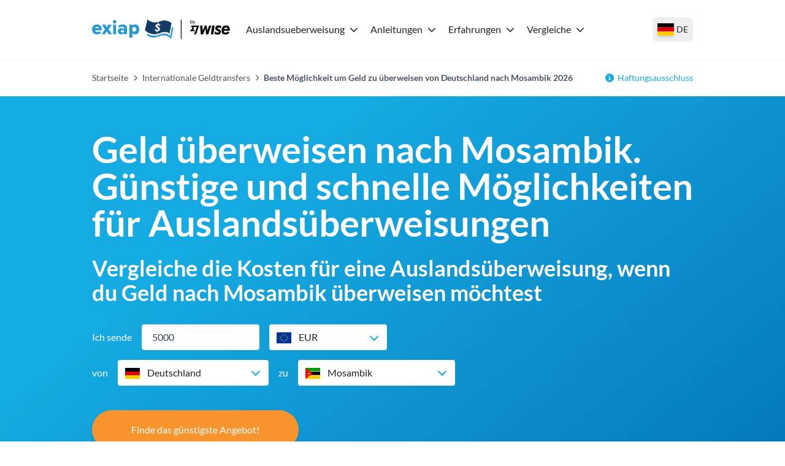

--- FILE ---
content_type: text/html; charset=utf-8
request_url: https://exiap.de/auslandsueberweisung/geld-senden-nach-mosambik
body_size: 65801
content:
<!DOCTYPE html><html lang="de"><head><meta charSet="utf-8"/><link rel="preconnect" href="https://www.googletagmanager.com"/><link rel="dns-prefetch" href="https://www.googletagmanager.com"/><link rel="preconnect" href="https://exiap-uk-uploads.s3.eu-west-2.amazonaws.com"/><link rel="dns-prefetch" href="https://exiap-uk-uploads.s3.eu-west-2.amazonaws.com"/><meta name="viewport" content="width=device-width, initial-scale=1"/><script>window.addEventListener("CookiebotOnDialogInit", function() { if (Cookiebot.getDomainUrlParam("CookiebotScan") === "true") Cookiebot.setOutOfRegion(); });</script><script id="GTM-dataLayer" data-cookieconsent="ignore">
      window.dataLayer = window.dataLayer || [];
      function gtag() {
        dataLayer.push(arguments);
      }
      gtag("consent", "default", {
        ad_storage: "denied",
        analytics_storage: "denied",
        functionality_storage: "denied",
        personalization_storage: "denied",
        security_storage: "granted",
        wait_for_update: 2000,
      });
      gtag("set", "ads_data_redaction", true);
    
      </script><script id="GTM-tag" data-cookieconsent="ignore">
      (function(w,d,s,l,i){w[l]=w[l]||[];
        w[l].push({'gtm.start': new Date().getTime(),event:'gtm.js', });
        var f=d.getElementsByTagName(s)[0],j=d.createElement(s),dl=l!='dataLayer'?'&l='+l:'';
        j.async=true;j.src='https://www.googletagmanager.com/gtm.js?id='+i+dl+'&gtm_auth=&gtm_preview=&gtm_cookies_win=x';
        f.parentNode.insertBefore(j,f);
      })(window,document,'script','dataLayer','GTM-P888RJ8');</script><title>Beste Möglichkeit um Geld zu überweisen von Deutschland nach Mosambik 2026 - Exiap</title><link rel="icon" type="image/x-icon" href="/favicon.png"/><link rel="shortcut icon" type="image/x-icon" href="/favicon.png"/><meta name="referrer" content="no-referrer-when-downgrade"/><meta name="robots" content="index, follow"/><link rel="canonical" href="https://exiap.de/auslandsueberweisung/geld-senden-nach-mosambik"/><meta property="og:url" content="https://exiap.de/auslandsueberweisung/geld-senden-nach-mosambik"/><meta property="og:site_name" content="Exiap"/><meta property="og:locale" content="de"/><meta property="og:title" content="Beste Möglichkeit um Geld zu überweisen von Deutschland nach Mosambik 2026"/><meta property="twitter:title" content="Beste Möglichkeit um Geld zu überweisen von Deutschland nach Mosambik 2026"/><meta name="description" content="Überweist du Geld nach Mosambik von Deutschland? Erfahre, wie du eine Überweisung aufsetzt, inklusive der günstigsten und schnellsten Variante."/><meta property="og:description" content="Überweist du Geld nach Mosambik von Deutschland? Erfahre, wie du eine Überweisung aufsetzt, inklusive der günstigsten und schnellsten Variante."/><meta property="twitter:description" content="Überweist du Geld nach Mosambik von Deutschland? Erfahre, wie du eine Überweisung aufsetzt, inklusive der günstigsten und schnellsten Variante."/><meta property="og:image" content="https://exiap-uk-uploads.s3.eu-west-2.amazonaws.com/how_to_send_money_2x_293030b2ba.png"/><meta property="twitter:image" content="https://exiap-uk-uploads.s3.eu-west-2.amazonaws.com/how_to_send_money_2x_293030b2ba.png"/><script type="application/ld+json" data-cookieconsent="ignore">{"@context":"https://schema.org","@graph":[{"@type":"WebPage","@id":"https://exiap.de/auslandsueberweisung/geld-senden-nach-mosambik#webpage","url":"https://exiap.de/auslandsueberweisung/geld-senden-nach-mosambik","name":"Beste Möglichkeit um Geld zu überweisen von Deutschland nach Mosambik 2026 - Exiap"},{"@type":"MoneyTransfer","@id":"https://exiap.de/auslandsueberweisung/geld-senden-nach-mosambik#moneytransfer","url":"https://exiap.de/auslandsueberweisung/geld-senden-nach-mosambik","name":"Beste Möglichkeit um Geld zu überweisen von Deutschland nach Mosambik 2026 - Exiap","description":"Überweist du Geld nach Mosambik von Deutschland? Erfahre, wie du eine Überweisung aufsetzt, inklusive der günstigsten und schnellsten Variante.","amount":{"@type":"MonetaryAmount","currency":"EUR","value":5000},"potentialAction":{"@type":"TransferAction","fromLocation":{"@type":"Country","name":"Deutschland"},"toLocation":{"@type":"Country","name":"Mosambik"}},"agent":[{"@type":"Organization","name":"XE","hasOfferCatalog":{"@type":"OfferCatalog","itemListElement":[{"@type":"FinancialProduct","description":"Money Transfer EUR-MZN","feesAndCommissionsSpecification":"30 EUR"},{"@type":"ExchangeRateSpecification","currency":"MZN","currentExchangeRate":{"@type":"UnitPriceSpecification","price":73.23295,"priceCurrency":"EUR"}}]}},{"@type":"Organization","name":"Remitly","hasOfferCatalog":{"@type":"OfferCatalog","itemListElement":[{"@type":"FinancialProduct","description":"Money Transfer EUR-MZN","feesAndCommissionsSpecification":"145.5 EUR"},{"@type":"ExchangeRateSpecification","currency":"MZN","currentExchangeRate":{"@type":"UnitPriceSpecification","price":71.53,"priceCurrency":"EUR"}}]}}]},{"@type":"FAQPage","mainEntity":[{"@type":"Question","name":"Was ist die beste Wahl für Auslandsüberweisungen?","acceptedAnswer":{"@type":"Answer","text":"Es gibt nicht die eine beste Methode für Überweisungen nach Mosambik. Es hängt ganz von deinen Prioritäten ab. Verschiedene Anbieter haben ein unterschiedliches Verhältnis von Kosten, Geschwindigkeit und Benutzerfreundlichkeit. Mit unserem Vergleichsrechner kannst du dir eine Reihe von Anbietern ansehen und so mühelos die beste Option für dich finden."}},{"@type":"Question","name":"Wie überweise ich Geld von Deutschland nach Mosambik?","acceptedAnswer":{"@type":"Answer","text":"Du kannst Geld von Deutschland nach Mosambik mit deiner Bank, einem spezialisierten Geldtransferdienstleister, einer E-Wallet oder in einer Filiale eines Anbieters überweisen. Jede Option hat Vor- und Nachteile. Welche für dich am besten geeignet ist, hängt individuell von deiner Überweisung und Bedürfnissen ab."}},{"@type":"Question","name":"Kann ich kostenlose internationale Geldüberweisungen von Deutschland nach Mosambik senden?","acceptedAnswer":{"@type":"Answer","text":"Du kannst Geld nicht kostenlos nach Mosambik von Deutschland schicken. Auslandsüberweisungen sind für die Anbieter mit Kosten verbunden, es gibt also immer irgendwo eine Gebühr, um sicherzustellen, dass das Unternehmen seine Kosten deckt und Gewinn macht. Viele Anbieter erschweren es jedoch, die Gebühren herauszufinden, etwa indem sie einen Aufschlag auf den Wechselkurs berechnen. So bewerben sie kostenlose Überweisungen, verdienen aber trotzdem jedes Mal etwas Geld."}},{"@type":"Question","name":"Wann ist der beste Zeitpunkt, um Geld von Deutschland nach Mosambik zu überweisen?","acceptedAnswer":{"@type":"Answer","text":"Es gibt keinen offiziellen besten Zeitpunkt, um Geld von Deutschland nach Mosambik zu überweisen. Es hängt von verschiedenen Faktoren ab, etwa wann du das Geld versenden möchtest oder der Empfänger es erhalten soll. Auch die Gebühren der Anbieter oder Banken spielen mit hinein."}},{"@type":"Question","name":"Wie berechne ich den Wechselkurs?","acceptedAnswer":{"@type":"Answer","text":"Ein Wechselkurs zeigt an, wie viel du bekommst, wenn du eine Währung verkaufst und eine andere kaufst. Es gibt allerdings keinen einheitlichen Wechselkurs. Vielmehr können Banken und Finanzdienstleister ihre eigenen Kurse festlegen, sogar mit zusätzlichen Gebühren.\n\nDer beste Kurs, den du als Maßstab nehmen kannst, ist der Devisenmittelkurs für dein Währungspaar. Diesen bekommst du über eine Googlesuche oder einen seriösen Wechselkursrechner. Zu diesem Kurs kaufen Banken und Zahlungsanbieter die Währung ein. Falls der Kurs eines Anbieters davon abweicht, beinhaltet er normalerweise einen Aufschlag - also eine zusätzliche Gebühr. Das kann die Kosten hochtreiben oder dazu führen, dass dein Empfänger weniger Geld bekommt als erwartet."}},{"@type":"Question","name":"Wie verschicke ich Geld in Echtzeit?","acceptedAnswer":{"@type":"Answer","text":"Überweisungen, die online zur Bargeldabholung oder zur Auszahlung auf mobile Geldbörsen getätigt werden, sind häufig sehr schnell verfügbar – wenn auch nicht in Echtzeit. Auch manche E-Wallets bieten Echtzeitzahlungen an. In beiden Fällen wirst du aber aufgrund der Geschwindigkeit mehr bezahlen."}}]},{"name":"Geld nach Mosambik überweisen - Vergleich","@type":"ItemList","description":"Um dir bei der Suche nach dem besten Anbieter für eine Auslandsüberweisung nach Mosambik zu helfen, haben wir [number of providers] Dienste verglichen und sie vom günstigsten zum teuersten aufgelistet. Dabei wurden sowohl Überweisungsgebühren als auch Wechselkurse berücksichtigt.","itemListElement":[{"item":{"name":"Geldtransferdienstleister verglichen","@type":"Thing","description":"2 services"},"@type":"ListItem","position":1},{"item":{"url":"https://xe-money-transfer.sjv.io/c/2840549/1277303/12610","name":"Aktuell am günstigsten","@type":"Thing","description":"XE"},"@type":"ListItem","position":2},{"item":{"name":"Günstigste Gebühren","@type":"Thing","description":"€30 EUR"},"@type":"ListItem","position":3},{"item":{"url":"https://remitly.tod8mp.net/c/2840549/663350/10408?u=https%3a%2f%2fwww.remitly.com%2fde%2fen","name":"Aktuell am schnellsten","@type":"Thing","description":"Remitly"},"@type":"ListItem","position":4},{"item":{"name":"Schnellste Überweisungsdauer","@type":"Thing","description":"0-2 Tage"},"@type":"ListItem","position":5},{"item":{"url":"https://remitly.tod8mp.net/c/2840549/663350/10408?u=https%3a%2f%2fwww.remitly.com%2fde%2fen","name":"Aktuell beste Bewertungen","@type":"Thing","description":"Remitly"},"@type":"ListItem","position":6},{"item":{"name":"Geldtransferdienstleister im Vergleich","@type":"Thing","description":"XE, Remitly"},"@type":"ListItem","position":7}]},{"name":"Beste Möglichkeiten für eine Auslandsüberweisung nach Mosambik","@type":"ItemList","itemListElement":[{"item":{"url":"https://xe-money-transfer.sjv.io/c/2840549/1277303/12610","name":"Am günstigsten","@type":"Thing","description":"XE"},"@type":"ListItem","position":1},{"item":{"url":"https://xe-money-transfer.sjv.io/c/2840549/1277303/12610","name":"Bester Wechselkurs","@type":"Thing","description":"XE"},"@type":"ListItem","position":2},{"item":{"url":"https://remitly.tod8mp.net/c/2840549/663350/10408?u=https%3a%2f%2fwww.remitly.com%2fde%2fen","name":"Schnellster Anbieter","@type":"Thing","description":"Remitly"},"@type":"ListItem","position":3},{"item":{"url":"https://remitly.tod8mp.net/c/2840549/663350/10408?u=https%3a%2f%2fwww.remitly.com%2fde%2fen","name":"Beste Bewertungen","@type":"Thing","description":"Remitly"},"@type":"ListItem","position":4}]},{"name":"Was sind die besten Geldtransferanbieter für eine Überweisung von Deutschland nach Mosambik?","@type":"ItemList","description":"Hier siehst du, wie die 2 Anbieter, die wir für eine Überweisung nach Mosambik gefunden haben, in Bezug auf Reviews und durchschnittliche Bewertung abschneiden:","itemListElement":[{"@type":"ListItem","item":{"@type":"Thing","name":"Remitly","url":"https://remitly.tod8mp.net/c/2840549/663350/10408?u=https%3a%2f%2fwww.remitly.com%2fde%2fen"},"position":1},{"@type":"ListItem","item":{"@type":"Thing","name":"XE","url":"https://xe-money-transfer.sjv.io/c/2840549/1277303/12610"},"position":2}]},{"name":"Was ist der beste Weg, um günstig Geld ins Ausland zu überweisen?","@type":"ItemList","description":"Oft behaupten Anbieter günstige Auslandsüberweisungen mit geringen oder gar keinen Gebühren anzubieten, doch in echt verstecken sie sich im Wechselkurs.","itemListElement":[{"@type":"ListItem","item":{"@type":"Thing","name":"XE","description":"30 EUR","url":"https://xe-money-transfer.sjv.io/c/2840549/1277303/12610"},"position":1},{"@type":"ListItem","item":{"@type":"Thing","name":"Remitly","description":"145.5 EUR","url":"https://remitly.tod8mp.net/c/2840549/663350/10408?u=https%3a%2f%2fwww.remitly.com%2fde%2fen"},"position":2}]},{"name":"Was ist der schnellste Weg, um Geld nach Mosambik zu überweisen?","@type":"ItemList","description":"Üblicherweise ist das Geld überweisen nach Mosambik mit einem Geldtransferdienstleister viel schneller als mit einer Bank, wo es 3 - 5 Arbeitstage dauern kann.","itemListElement":[{"@type":"ListItem","item":{"@type":"Thing","name":"Remitly","description":"0-2 Tage","url":"https://remitly.tod8mp.net/c/2840549/663350/10408?u=https%3a%2f%2fwww.remitly.com%2fgb%2fen"},"position":1},{"@type":"ListItem","item":{"@type":"Thing","name":"XE","description":"2-3 Tage","url":"https://xe-money-transfer.sjv.io/c/2840549/1277304/12610"},"position":2}]},{"name":"Wie kann ich Geld ins Ausland überweisen?","step":[{"name":"Überweisung nach Mosambik","text":"Bei den meisten Banken kannst du online, in einer Filiale oder via Telefon Geld ins Ausland überweisen. Zahlungen in MZN werden direkt in deiner gewählten Währung von deinem Bankkonto auf das lokale Bankkonto des Empfängers überwiesen.","@type":"HowToStep"},{"name":"Filialbesuch","text":"Mehrere spezialisierte Geldtransferdienstleister arbeiten mit großen Filial- und Agentennetzen, sodass du ein Ladengeschäft besuchen und deine MZN Zahlung in bar vornehmen kannst, falls du das möchtest.","@type":"HowToStep"},{"name":"Geld online senden nach Mosambik","text":"Wenn du deine Zahlung in EUR/MZN lieber online oder mit dem Smartphone aufgeben möchtest, kannst du das Onlinebanking deiner Bank oder einen internationalen Zahlungsanbieter nutzen. Spezialisierte Anbieter haben häufig bessere Wechselkurse und geringere Gebühren als Banken.","@type":"HowToStep"},{"name":"Bargeldabholung","text":"Eine Zahlung zur Bargeldabholung zu senden ist oft der schnellste Weg, damit dein Empfänger das Geld erhält. In der Regel ist es auch die teuerste Option, da die Zahlung vorrangig behandelt wird und manchmal sogar sofort zur Verfügung steht.","@type":"HowToStep"}],"@type":"HowTo","@context":"https://schema.org"},{"name":"Wie kann ich Geld ins Ausland überweisen auf ein Konto in Mosambik","step":[{"name":"Ein Konto erstellen","text":"Erstelle ein Konto bei deinem gewünschten Dienstleister, indem du deine Kontaktdaten und einige grundlegende Informationen einträgst. Möglicherweise geht es der Einfachheit halber sogar mit Facebook oder Google.","@type":"HowToStep"},{"name":"Verifizieren","text":"Je nach Art der Zahlung musst du deinen Account unter Umständen verifizieren, indem du ein Bild deines Ausweisdokuments hochlädst. Dieser Schritt sorgt dafür, dass dein Geld sicher bleibt und ist außerdem oft gesetzlich vorgeschrieben.","@type":"HowToStep"},{"name":"Aufladen","text":"Füge deinem Konto Geld in Euro hinzu, entweder via Überweisung oder mittels Kartenzahlung.","@type":"HowToStep"},{"name":"Empfängerdaten hinzufügen und senden","text":"Sobald du bereit für die Zahlung bist, fügst du die persönlichen Daten und die Bankverbindung des Empfängers ein, überprüfst den Wechselkurs sowie die Gebühren für die Zahlung und bestätigst sie. Das war’s – dein Geld wird nun überwiesen und du kannst den Verlauf online oder in der App des Anbieters verfolgen.","@type":"HowToStep"}],"@type":"HowTo","@context":"https://schema.org","description":"Geld auf ein anderes Konto in Mosambik zu überweisen ist meistens die bequemste Option – sowohl für dich als auch für den Empfänger. Dein Empfänger muss nichts tun, um das Geld zu erhalten. Es landet einfach auf dem angegebenen Konto in der von dir gewählten Währung und kann problemlos ausgegeben oder abgehoben werden."},{"name":"Einzahlungsmethoden für deine Überweisung nach Mosambik","@type":"ItemList","description":"Üblicherweise ist es am günstigsten, wenn sich der Transfer per Banküberweisung bezahlen lässt, weshalb wir diese Methode auch zum Vergleich der Anbieter auf Geldtransfer.org verwenden (wo möglich). Werfen wir einen Blick auf einige Zahlungsmöglichkeiten von Deutschland nach Mosambik mit diesen Anbietern.","itemListElement":[{"@type":"ListItem","item":{"@type":"Thing","name":"XE","description":"Online","url":"https://xe-money-transfer.sjv.io/c/2840549/1277303/12610"},"position":1},{"@type":"ListItem","item":{"@type":"Thing","name":"Remitly","description":"Banküberweisung, Online oder Karte (Debit, Kredit und Prepaid)","url":"https://remitly.tod8mp.net/c/2840549/663350/10408?u=https%3a%2f%2fwww.remitly.com%2fde%2fen"},"position":2}]},{"@type":"Review","itemReviewed":{"@type":"LocalBusiness","name":"XE","description":"Bekannte Marke. Über 20 Jahre Erfahrung. Sende über 60 Währungen in 170 Länder. Tolle Tools und mobile App. Wettbewerbsfähige Preisstruktur ohne offensichtliche Gebühren, aber trotzdem nicht immer die günstigste Option.\n\nMax: 1 Million US-Dollar\n\nMin: Kein Mindestbetrag\n\nEinzahlungsmöglichkeiten: Banküberweisung | Debit-/Kreditkarte (nur USA, Kanada, EU und Großbritannien)\n\nEmpfangsmöglichkeiten: Nur Bankkonto (keine Bargeldabholung möglich)\n\nSicherheit: Bei FINTRAC registriert und reguliert durch die Finanzinstitute der Länder, in denen XE tätig ist\n\nSupport: Der Service per E-Mail kann langsam sein und Telefonanrufe sind auf die Geschäftszeiten beschränkt\n\nAngebote: Für das Einladen von Freunden wird ein Geschenkgutschein angeboten\n\nSo kannst du Geld mit XE überweisen:\n\nKlicke auf \"Zur Website\" und registriere dich in wenigen Minuten online.\nIn einigen Fällen kannst du aus Sicherheitsgründen aufgefordert werden, einen Identitäts- und/oder Adressnachweis vorzulegen.\nBestätige die Details deiner Überweisung, die Empfängerdaten und die Art und Weise, wie du dein Geld einzahlen möchtest.\nZahle das Geld für deine Überweisung ein."},"author":{"@type":"Organization","name":"Exiap","url":"https://exiap.de"},"reviewRating":{"@type":"Rating","ratingValue":"4.4","bestRating":5,"worstRating":1},"datePublished":"2026-01-18","headline":"XE von Deutschland nach Mosambik","url":"","reviewBody":"Du kannst mit XE online und via App Geld aus Deutschland in über 130 Länder senden. Überweisungszeiten sind abhängig von der Zahlungsmethode sowie dem Zielland und die Wechselkurse können einen geringeren Aufschlag als normale Banken enthalten.","positiveNotes":"Schicke Geld aus Deutschland zu einer Vielzahl an Ländern, Zahle für Überweisungen mit Banküberweisung oder Karte, XE ist ein vertrauenswürdiger Anbieter für Auslandsüberweisungen","negativeNotes":"Wechselkurse enthalten einen geringen Aufschlag, Gebühren und Überweisungsdauer hängen von Ziel und Zahlungsmethode ab"},{"@type":"Review","itemReviewed":{"@type":"LocalBusiness","name":"Remitly","description":"Gegründet in den USA. Konzentriert sich auf Einwanderer, die kleine Überweisungen in Länder in Südamerika, Asien oder Afrika senden. Super schnell, mit mehreren Empfangsmethoden und Gebühren für die Bargeldabholung, die zumeist niedriger als die Gebühren bei MoneyGram, Western Union und Ria sind.\n\nMax: bis zu 25.000 £ täglich\n\nMin: 10 £\n\nEinzahlungsmöglichkeiten: Debit-/Kreditkarte (gebührenpflichtig) | Banküberweisung\n\nEmpfangsmöglichkeiten: Bankkonto | Bargeldabholung (über 100.000 Standorte) | Mobile Money | Lieferung nach Hause (Expressoptionen)\n\nSicherheit: Reguliert durch die Finanzinstitute der Länder, in denen Remitly tätig ist\n\nSupport: Kundensupport rund um die Uhr\n\nAngebote: Lieferversprechen \"pünktlich oder Geld zurück\". Oft gibt es auch Angebote für die erste Transaktion\n\nSo kannst du Geld mit Remitly überweisen:\n\nKlicke auf \"Zur Website\" und registriere dich in wenigen Minuten online.\nGib den Überweisungsbetrag, deine bevorzugte Empfangsmethode und die Empfängerdaten ein.\nWähle deine Zahlungsmethode.\nZahle das Geld für deine Überweisung ein.\n"},"author":{"@type":"Organization","name":"Exiap","url":"https://exiap.de"},"reviewRating":{"@type":"Rating","ratingValue":"4.6","bestRating":5,"worstRating":1},"datePublished":"2026-01-18","headline":"Remitly von Deutschland nach Mosambik","url":"","reviewBody":"Remitly’s Auslandsüberweisungen können in 75+ Währungen getätigt werden. Remitly ist eine der günstigsten Möglichkeiten, um Geld ins Ausland zu überweisen. Besonders, wenn du von einer Neukundenaktion profitieren kannst.","positiveNotes":"Sende eine große Auswahl an Währungen, Neukundenaktionen verfügbar, wodurch es geringere Gebühren und bessere Wechselkurse gibt, Große Auswahl an Auszahlungsmethoden verfügbar, inklusive Bargeldabholung","negativeNotes":"Überweisung und Bargeld als Einzahlungsmethode nicht vorhanden, Wechselkurse können einen Aufschlag enthalten"},{"name":"Was braucht man für eine Überweisung nach Mosambik","@type":"ItemList","description":"Welche Details du für eine Auslandsüberweisung von Deutschland nach Mosambik benötigst, kann je nach Anbieter und Überweisungsbetrag unterschiedlich sein. Als Minimum bei internationalen Geldüberweisungen wirst du üblicherweise gefragt nach:","itemListElement":[{"@type":"ListItem","item":{"@type":"Thing","name":"Bankcode"}},{"@type":"ListItem","item":{"@type":"Thing","name":"Filialcode"}},{"@type":"ListItem","item":{"@type":"Thing","name":"Kontonummer"}}]},{"name":"Wie überweise ich große Beträge nach Mosambik","step":[{"name":"Erstelle einen Account","text":"Registriere ein neues Konto bei deinem gewünschten Anbieter.","@type":"HowToStep"},{"name":"Verifizieren","text":"Verifiziere dein Konto, indem du ein Bild deiner Ausweisdokumente hochlädst","@type":"HowToStep"},{"name":"Überweisungsdaten eintragen","text":"Überweisungsdaten eintragen, inklusive Betrag und Währung","@type":"HowToStep"},{"name":"Empfängerdaten eintragen","text":"Füge die persönlichen Daten und Bankverbindung des Empfängers ein","@type":"HowToStep"},{"name":"Überweise das Geld","text":"Tätige eine lokale Überweisung, stell das Geld mit deiner Karte bereit oder wähle eine andere Zahlungsmethode. Das Geld wird weitergeschickt, sobald es beim Anbieter eingetroffen ist.","@type":"HowToStep"}],"@type":"HowTo","@context":"https://schema.org","description":"Die Überweisung eines hohen Betrags funktioniert ähnlich wie jede andere Überweisung ins Ausland, aber der Anbieter kann zusätzliche Informationen zur Überprüfung der Zahlung verlangen. Du könntest z. B. aufgefordert werden, die Herkunft des Geldes nachzuweisen, um die lokalen und internationalen Finanzdienstleistungsgesetze einzuhalten."},{"name":"Sicher Geld überweisen von Deutschland nach Mosambik","@type":"ItemList","description":"Wenn du nach den sichersten Möglichkeiten suchst, Geld nach Mosambik von Deutschland zu überweisen, solltest du nach Anbietern Ausschau halten, die in der Europäischen Union registriert und lizenziert sind. Meistens sind es die lokalen Finanzbehörden des jeweiligen Landes, die den Anbietern die Lizenz erteilen, etwa die BaFin in Deutschland. Schauen wir uns einige Aufsichtsbehörden genauer an.","itemListElement":[{"item":{"url":"https://www.bafin.de/DE/Startseite/startseite_node.html","name":"BaFin (Bundesanstalt für Finanzdienstleistungsaufsicht) - hat ein Anbieter seinen Sitz in Deutschland und möchte Finanzgeschäfte durchführen, muss er sich von der BaFin die Lizenz dazu erteilen lassen.","@type":"Thing"},"@type":"ListItem","position":1},{"item":{"url":"https://www.centralbank.ie","name":"CBI (Central Bank of Ireland) - die Zentralbank Irlands ist die Aufsichtsbehörde in Irland und stellt unter anderem die Lizenz für das europäische Geschäft von OFX und CurrencyFair.","@type":"Thing"},"@type":"ListItem","position":2},{"item":{"url":"https://www.nbb.be/en","name":"NBB (National Bank of Belgium) - die belgische Nationalbank übersieht die Finanzgeschäfte von Belgien und gibt die jeweiligen Lizenzen aus. Sie ist unter anderem die Aufsichtsbehörde für Wise in Europa.","@type":"Thing"},"@type":"ListItem","position":3}]},{"name":"Geld von Kreditkarte überweisen","@type":"ItemList","description":"Hier ist eine praktische Liste von Anbietern, die Kartenzahlungen unterstützen","itemListElement":[{"@type":"ListItem","item":{"@type":"Thing","name":"XE","description":"Online","url":"https://xe-money-transfer.sjv.io/c/2840549/1277303/12610"},"position":1},{"@type":"ListItem","item":{"@type":"Thing","name":"Remitly","description":"Banküberweisung, Online oder Karte (Debit, Kredit und Prepaid)","url":"https://remitly.tod8mp.net/c/2840549/663350/10408?u=https%3a%2f%2fwww.remitly.com%2fde%2fen"},"position":2}]}]}</script><script type="application/ld+json" data-cookieconsent="ignore">{"@context":"https://schema.org","@type":"BreadcrumbList","@id":"https://exiap.de#breadcrumb","itemListElement":[{"@type":"ListItem","position":1,"name":"Startseite","item":"https://exiap.de/"},{"@type":"ListItem","position":2,"name":"Internationale Geldtransfers","item":"https://exiap.de/auslandsueberweisung"},{"@type":"ListItem","position":3,"name":"Beste Möglichkeit um Geld zu überweisen von Deutschland nach Mosambik 2026"}]}</script><meta name="next-head-count" content="27"/><link rel="preload" href="/_next/static/media/lato-v20-latin-regular.cc2c3b4a.woff2" as="font" type="font/woff2"/><link rel="preload" href="/_next/static/media/lato-v20-latin-700.10278b9b.woff2" as="font" type="font/woff2"/><link data-next-font="" rel="preconnect" href="/" crossorigin="anonymous"/><link rel="preload" href="/_next/static/css/641a7b41b543969c.css" as="style"/><link rel="stylesheet" href="/_next/static/css/641a7b41b543969c.css" data-n-g=""/><noscript data-n-css=""></noscript><script defer="" nomodule="" src="/_next/static/chunks/polyfills-42372ed130431b0a.js"></script><script defer="" src="/_next/static/chunks/552.9a64cdd6ede4343c.js"></script><script defer="" src="/_next/static/chunks/516.d4b083898d79a122.js"></script><script defer="" src="/_next/static/chunks/809.a1b9b239b338ea46.js"></script><script defer="" src="/_next/static/chunks/326.ab242fd2a26f7c47.js"></script><script defer="" src="/_next/static/chunks/146.716edd434d3b9a49.js"></script><script defer="" src="/_next/static/chunks/556.9faaae9eacd3e36b.js"></script><script defer="" src="/_next/static/chunks/320.6a9e700335a35c6f.js"></script><script defer="" src="/_next/static/chunks/380.938d3ca8c488c5a8.js"></script><script defer="" src="/_next/static/chunks/748.039187d7e803f38a.js"></script><script src="/_next/static/chunks/webpack-5e28b31eb1a82fa6.js" defer=""></script><script src="/_next/static/chunks/framework-97d94e38d2b990d3.js" defer=""></script><script src="/_next/static/chunks/main-4a3db683089eaa9f.js" defer=""></script><script src="/_next/static/chunks/pages/_app-8408c156b38161e4.js" defer=""></script><script src="/_next/static/chunks/c16184b3-d79eb2cf9e411a85.js" defer=""></script><script src="/_next/static/chunks/2cca2479-df5826483e07065a.js" defer=""></script><script src="/_next/static/chunks/370-5d7eefc9632374c0.js" defer=""></script><script src="/_next/static/chunks/400-a7027c07f4acb005.js" defer=""></script><script src="/_next/static/chunks/603-63cdd932dac604a9.js" defer=""></script><script src="/_next/static/chunks/466-7de67e30a5e00cb7.js" defer=""></script><script src="/_next/static/chunks/513-89b08e9863df845d.js" defer=""></script><script src="/_next/static/chunks/pages/%5B%5B...slug%5D%5D-4090d6c63964775c.js" defer=""></script><script src="/_next/static/0e2JEWjZKHmUAHmdLD6Ar/_buildManifest.js" defer=""></script><script src="/_next/static/0e2JEWjZKHmUAHmdLD6Ar/_ssgManifest.js" defer=""></script></head><body class="text-content"><div id="__next"><noscript>
      <iframe src="https://www.googletagmanager.com/ns.html?id=GTM-P888RJ8&gtm_auth=&gtm_preview=&gtm_cookies_win=x"
        height="0" width="0" style="display:none;visibility:hidden" id="tag-manager"></iframe></noscript><div class="template-page theme-exiap"><header><div class="flex items-center h-24 max-w-custom-container mx-auto"><div class="lg:hidden pl-6 pr-4"><button type="button" class="py-2 px-4flex justify-center items-center   w-auto transition ease-in duration-200 text-center text-base outline-none  w-12 h-12 rounded-full "><svg aria-hidden="true" focusable="false" data-prefix="fas" data-icon="bars" class="svg-inline--fa fa-bars fa-fw fa-2x " role="img" xmlns="http://www.w3.org/2000/svg" viewBox="0 0 448 512"><path fill="currentColor" d="M0 96C0 78.3 14.3 64 32 64l384 0c17.7 0 32 14.3 32 32s-14.3 32-32 32L32 128C14.3 128 0 113.7 0 96zM0 256c0-17.7 14.3-32 32-32l384 0c17.7 0 32 14.3 32 32s-14.3 32-32 32L32 288c-17.7 0-32-14.3-32-32zM448 416c0 17.7-14.3 32-32 32L32 448c-17.7 0-32-14.3-32-32s14.3-32 32-32l384 0c17.7 0 32 14.3 32 32z"></path></svg></button></div><div class="lg:pr-4 max-lg:pl-4"><a class="shrink-0 block" href="https://exiap.de/"><img height="36" width="227" src="[data-uri]" title="Exiap" alt="Exiap"/></a></div><nav class="z-50 fixed top-24 bottom-0 left-0 right-0 lg:top-auto lg:right-auto lg:left-auto lg:right-auto lg:static bg-white hidden lg:block overflow-x-hidden lg:overflow-x-visible overflow-y-auto lg:overflow-y-visible pb-8 lg:pb-0"><div class="flex items-baseline lg:space-x-3 flex-col lg:flex-row"><div class="relative block lg:inline-block w-full lg:w-auto text-left"><div class="flex-row flex content-center items-center justify-between"><a class="block grow w-full -mr-10 lg:mr-auto lg:w-auto hover:underline text-content pl-2 pr-2 py-2 w-dropdown  shrink-0 font-black lg:font-normal" id="nav-nav-dropdown-151" href="https://exiap.de/auslandsueberweisung">Auslandsueberweisung</a><span class="w-[14px] mr-4 lg:mr-0"><svg aria-hidden="true" focusable="false" data-prefix="fas" data-icon="chevron-down" class="svg-inline--fa fa-chevron-down  transition-transform duration-200" role="img" xmlns="http://www.w3.org/2000/svg" viewBox="0 0 512 512" width="14" color="rgb(var(--color-accent) / &lt;alpha-value&gt;)"><path fill="currentColor" d="M233.4 406.6c12.5 12.5 32.8 12.5 45.3 0l192-192c12.5-12.5 12.5-32.8 0-45.3s-32.8-12.5-45.3 0L256 338.7 86.6 169.4c-12.5-12.5-32.8-12.5-45.3 0s-12.5 32.8 0 45.3l192 192z"></path></svg></span></div><div class="bg-white lg:py-4 lg:origin-top-left lg:left-0 lg:shadow-lg invisible opacity-0  lg:absolute lg:w-72"><div class="lg:py-1 lg:w-64" role="menu" aria-orientation="vertical" aria-labelledby="nav-dropdown-151"><a class="block grow w-full -mr-10 lg:mr-auto lg:w-auto hover:underline text-content px-6 py-1   block" role="menuitem" href="https://exiap.de/auslandsueberweisung/geld-senden-schweden">🇸🇪 Geld nach Schweden überweisen</a><a class="block grow w-full -mr-10 lg:mr-auto lg:w-auto hover:underline text-content px-6 py-1   block" role="menuitem" href="https://exiap.de/auslandsueberweisung/geld-senden-norwegen">🇳🇴 Geld nach Norwegen überweisen</a><a class="block grow w-full -mr-10 lg:mr-auto lg:w-auto hover:underline text-content px-6 py-1   block" role="menuitem" href="https://exiap.de/auslandsueberweisung/geld-senden-usa">🇺🇲 Geld in die USA überweisen</a><a class="block grow w-full -mr-10 lg:mr-auto lg:w-auto hover:underline text-content px-6 py-1   block" role="menuitem" href="https://exiap.de/auslandsueberweisung/geld-senden-von-den-usa-nach-deutschland">🇺🇲 Geld aus den USA nach Deutschland überweisen</a><a class="block grow w-full -mr-10 lg:mr-auto lg:w-auto hover:underline text-content px-6 py-1   block" role="menuitem" href="https://exiap.de/auslandsueberweisung/geld-senden-thailand">🇹🇭 Geld nach Thailand überweisen</a><a class="block grow w-full -mr-10 lg:mr-auto lg:w-auto hover:underline text-content px-6 py-1   block" role="menuitem" href="https://exiap.de/auslandsueberweisung/geld-senden-kanada">🇨🇦 Geld nach Kanada überweisen</a><a class="block grow w-full -mr-10 lg:mr-auto lg:w-auto hover:underline text-content px-6 py-1   block" role="menuitem" href="https://exiap.de/auslandsueberweisung/geld-senden-von-kanada-nach-deutschland">🇨🇦 Geld von Kanada nach Deutschland überweisen</a><a class="block grow w-full -mr-10 lg:mr-auto lg:w-auto hover:underline text-content px-6 py-1   block" role="menuitem" href="https://exiap.de/auslandsueberweisung/geld-senden-grossbritannien">🇬🇧 Geld nach Großbritannien überweisen</a><a class="block grow w-full -mr-10 lg:mr-auto lg:w-auto hover:underline text-content px-6 py-1   block" role="menuitem" href="https://exiap.de/auslandsueberweisung/geld-senden-vereinigte-arabische-emirate">🇦🇪 Geld in die Vereinigten Arabischen Emirate überweisen</a><a class="block grow w-full -mr-10 lg:mr-auto lg:w-auto hover:underline text-content px-6 py-1  font-black block" role="menuitem" href="https://exiap.de/auslandsueberweisung">Alle vergleichen</a></div></div></div><div class="relative block lg:inline-block w-full lg:w-auto text-left"><div class="flex-row flex content-center items-center justify-between"><a class="block grow w-full -mr-10 lg:mr-auto lg:w-auto hover:underline text-content pl-2 pr-2 py-2 w-dropdown  shrink-0 font-black lg:font-normal" id="nav-nav-dropdown-260" href="https://exiap.de/anleitungen">Anleitungen</a><span class="w-[14px] mr-4 lg:mr-0"><svg aria-hidden="true" focusable="false" data-prefix="fas" data-icon="chevron-down" class="svg-inline--fa fa-chevron-down  transition-transform duration-200" role="img" xmlns="http://www.w3.org/2000/svg" viewBox="0 0 512 512" width="14" color="rgb(var(--color-accent) / &lt;alpha-value&gt;)"><path fill="currentColor" d="M233.4 406.6c12.5 12.5 32.8 12.5 45.3 0l192-192c12.5-12.5 12.5-32.8 0-45.3s-32.8-12.5-45.3 0L256 338.7 86.6 169.4c-12.5-12.5-32.8-12.5-45.3 0s-12.5 32.8 0 45.3l192 192z"></path></svg></span></div><div class="bg-white lg:py-4 lg:origin-top-left lg:left-0 lg:shadow-lg invisible opacity-0  lg:absolute lg:w-72"><div class="lg:py-1 lg:w-64" role="menu" aria-orientation="vertical" aria-labelledby="nav-dropdown-260"><a class="block grow w-full -mr-10 lg:mr-auto lg:w-auto hover:underline text-content px-6 py-1   block" role="menuitem" href="https://exiap.de/anleitungen/wise-gutschein">🤑 Wise Gutschein</a><a class="block grow w-full -mr-10 lg:mr-auto lg:w-auto hover:underline text-content px-6 py-1   block" role="menuitem" href="https://exiap.de/anleitungen/bankkonto-in-grossbritannien">🇬🇧 Bankkonto in Großbritannien eröffnen</a><a class="block grow w-full -mr-10 lg:mr-auto lg:w-auto hover:underline text-content px-6 py-1   block" role="menuitem" href="https://exiap.de/anleitungen/bankkonto-in-polen-eroeffnen">🇵🇱 Bankkonto in Polen eröffnen</a><a class="block grow w-full -mr-10 lg:mr-auto lg:w-auto hover:underline text-content px-6 py-1   block" role="menuitem" href="https://exiap.de/anleitungen/bankkonto-in-schweden">🇸🇪 Bankkonto in Schweden eröffnen</a><a class="block grow w-full -mr-10 lg:mr-auto lg:w-auto hover:underline text-content px-6 py-1   block" role="menuitem" href="https://exiap.de/anleitungen/bankkonto-in-singapur">🇸🇬 Bankkonto in Singapur eröffnen</a><a class="block grow w-full -mr-10 lg:mr-auto lg:w-auto hover:underline text-content px-6 py-1   block" role="menuitem" href="https://exiap.de/anleitungen/bestes-gbp-konto-deutschland">🇬🇧 Bestes GBP Konto – Vergleich</a><a class="block grow w-full -mr-10 lg:mr-auto lg:w-auto hover:underline text-content px-6 py-1   block" role="menuitem" href="https://exiap.de/anleitungen/verwende-wise-karte-im-ausland">💳 Wise Karte im Ausland verwenden</a><a class="block grow w-full -mr-10 lg:mr-auto lg:w-auto hover:underline text-content px-6 py-1   block" role="menuitem" href="https://exiap.de/anleitungen/fremdwaehrungskonto">💱 Bestes Fremdwährungskonto</a><a class="block grow w-full -mr-10 lg:mr-auto lg:w-auto hover:underline text-content px-6 py-1   block" role="menuitem" href="https://exiap.de/anleitungen/haus-in-danemark-kaufen">🇩🇰 Haus in Dänemark kaufen</a><a class="block grow w-full -mr-10 lg:mr-auto lg:w-auto hover:underline text-content px-6 py-1   block" role="menuitem" href="https://exiap.de/anleitungen/besten-internationalen-geldtransfer-apps">💱 Beste int. Geldtransfer-Apps</a></div></div></div><div class="relative block lg:inline-block w-full lg:w-auto text-left"><div class="flex-row flex content-center items-center justify-between"><a class="block grow w-full -mr-10 lg:mr-auto lg:w-auto hover:underline text-content pl-2 pr-2 py-2 w-dropdown  shrink-0 font-black lg:font-normal" id="nav-nav-dropdown-261" href="https://exiap.de/erfahrungen">Erfahrungen</a><span class="w-[14px] mr-4 lg:mr-0"><svg aria-hidden="true" focusable="false" data-prefix="fas" data-icon="chevron-down" class="svg-inline--fa fa-chevron-down  transition-transform duration-200" role="img" xmlns="http://www.w3.org/2000/svg" viewBox="0 0 512 512" width="14" color="rgb(var(--color-accent) / &lt;alpha-value&gt;)"><path fill="currentColor" d="M233.4 406.6c12.5 12.5 32.8 12.5 45.3 0l192-192c12.5-12.5 12.5-32.8 0-45.3s-32.8-12.5-45.3 0L256 338.7 86.6 169.4c-12.5-12.5-32.8-12.5-45.3 0s-12.5 32.8 0 45.3l192 192z"></path></svg></span></div><div class="bg-white lg:py-4 lg:origin-top-left lg:left-0 lg:shadow-lg invisible opacity-0  lg:absolute lg:w-72"><div class="lg:py-1 lg:w-64" role="menu" aria-orientation="vertical" aria-labelledby="nav-dropdown-261"><a class="block grow w-full -mr-10 lg:mr-auto lg:w-auto hover:underline text-content px-6 py-1   block" role="menuitem" href="https://exiap.de/erfahrungen/wise">Wise Review</a><a class="block grow w-full -mr-10 lg:mr-auto lg:w-auto hover:underline text-content px-6 py-1   block" role="menuitem" href="https://exiap.de/erfahrungen/wise-debitkarte">Wise Debitkarte Review</a><a class="block grow w-full -mr-10 lg:mr-auto lg:w-auto hover:underline text-content px-6 py-1   block" role="menuitem" href="https://exiap.de/erfahrungen/revolut">Revolut Review</a><a class="block grow w-full -mr-10 lg:mr-auto lg:w-auto hover:underline text-content px-6 py-1   block" role="menuitem" href="https://exiap.de/erfahrungen/paypal">PayPal-Gebühren</a><a class="block grow w-full -mr-10 lg:mr-auto lg:w-auto hover:underline text-content px-6 py-1   block" role="menuitem" href="https://exiap.de/erfahrungen/remitly">Remitly Review</a><a class="block grow w-full -mr-10 lg:mr-auto lg:w-auto hover:underline text-content px-6 py-1   block" role="menuitem" href="https://exiap.de/erfahrungen/paysend">Paysend Review</a><a class="block grow w-full -mr-10 lg:mr-auto lg:w-auto hover:underline text-content px-6 py-1   block" role="menuitem" href="https://exiap.de/erfahrungen/xe-money-transfer">XE Review</a><a class="block grow w-full -mr-10 lg:mr-auto lg:w-auto hover:underline text-content px-6 py-1   block" role="menuitem" href="https://exiap.de/erfahrungen/ofx">OFX Review</a><a class="block grow w-full -mr-10 lg:mr-auto lg:w-auto hover:underline text-content px-6 py-1   block" role="menuitem" href="https://exiap.de/erfahrungen/western-union">Western Union Review</a><a class="block grow w-full -mr-10 lg:mr-auto lg:w-auto hover:underline text-content px-6 py-1   block" role="menuitem" href="https://exiap.de/erfahrungen/currenciesdirect">Currencies Direct Review</a></div></div></div><div class="relative block lg:inline-block w-full lg:w-auto text-left"><div class="flex-row flex content-center items-center justify-between"><a class="block grow w-full -mr-10 lg:mr-auto lg:w-auto hover:underline text-content pl-2 pr-2 py-2 w-dropdown  shrink-0 font-black lg:font-normal" id="nav-nav-dropdown-262" href="https://exiap.de/vergleichen">Vergleiche</a><span class="w-[14px] mr-4 lg:mr-0"><svg aria-hidden="true" focusable="false" data-prefix="fas" data-icon="chevron-down" class="svg-inline--fa fa-chevron-down  transition-transform duration-200" role="img" xmlns="http://www.w3.org/2000/svg" viewBox="0 0 512 512" width="14" color="rgb(var(--color-accent) / &lt;alpha-value&gt;)"><path fill="currentColor" d="M233.4 406.6c12.5 12.5 32.8 12.5 45.3 0l192-192c12.5-12.5 12.5-32.8 0-45.3s-32.8-12.5-45.3 0L256 338.7 86.6 169.4c-12.5-12.5-32.8-12.5-45.3 0s-12.5 32.8 0 45.3l192 192z"></path></svg></span></div><div class="bg-white lg:py-4 lg:origin-top-left lg:left-0 lg:shadow-lg invisible opacity-0  lg:absolute lg:w-72"><div class="lg:py-1 lg:w-64" role="menu" aria-orientation="vertical" aria-labelledby="nav-dropdown-262"><a class="block grow w-full -mr-10 lg:mr-auto lg:w-auto hover:underline text-content px-6 py-1   block" role="menuitem" href="https://exiap.de/vergleichen/wise-vs-revolut">Wise vs. Revolut</a><a class="block grow w-full -mr-10 lg:mr-auto lg:w-auto hover:underline text-content px-6 py-1   block" role="menuitem" href="https://exiap.de/vergleichen/wise-karte-vs-revolut-karte">Wise Karte vs. Revolut Karte</a><a class="block grow w-full -mr-10 lg:mr-auto lg:w-auto hover:underline text-content px-6 py-1   block" role="menuitem" href="https://exiap.de/vergleichen/wise-vs-paypal">Wise vs. PayPal</a><a class="block grow w-full -mr-10 lg:mr-auto lg:w-auto hover:underline text-content px-6 py-1   block" role="menuitem" href="https://exiap.de/vergleichen/wise-vs-bank-auslandsueberweisung">Wise vs. Banküberweisung</a><a class="block grow w-full -mr-10 lg:mr-auto lg:w-auto hover:underline text-content px-6 py-1   block" role="menuitem" href="https://exiap.de/vergleichen/wise-business-vs-persoenliches-konto">Wise Business vs. Persönlich</a></div></div></div></div></nav><div class="pl-4 lg:pl-2 pr-0 mr-4 lg:mr-0 ml-auto"><button type="button" class="h-10 flex items-center px-2 hover:bg-gray-100 rounded-lg transition-colors" aria-label="Land auswählen"><span class="link-flag flag-icon-de h-[20px] w-[27px] shadow-md"></span><span class="text-sm font-medium hidden sm:inline ml-1">DE</span></button></div></div></header><section class="w-full mx-auto text-left
        bg-transparent
        px-0
        py-0
        
        border-t border-gray-100"><div class="max-w-custom-container mx-auto px-0"><div class="flex flex-col sm:flex-row justify-between py-3 sm:py-5 text-sm px-4 lg:px-0"><nav aria-label="breadcrumbs"><span class="last:font-bold text-gray-600"><a class="text-gray-600" href="https://exiap.de/">Startseite</a><span class="px-2"><svg aria-hidden="true" focusable="false" data-prefix="fas" data-icon="chevron-right" class="svg-inline--fa fa-chevron-right fa-xs " role="img" xmlns="http://www.w3.org/2000/svg" viewBox="0 0 320 512"><path fill="currentColor" d="M310.6 233.4c12.5 12.5 12.5 32.8 0 45.3l-192 192c-12.5 12.5-32.8 12.5-45.3 0s-12.5-32.8 0-45.3L242.7 256 73.4 86.6c-12.5-12.5-12.5-32.8 0-45.3s32.8-12.5 45.3 0l192 192z"></path></svg></span></span><span class="last:font-bold text-gray-600"><a class="text-gray-600" href="https://exiap.de/auslandsueberweisung">Internationale Geldtransfers</a><span class="px-2"><svg aria-hidden="true" focusable="false" data-prefix="fas" data-icon="chevron-right" class="svg-inline--fa fa-chevron-right fa-xs " role="img" xmlns="http://www.w3.org/2000/svg" viewBox="0 0 320 512"><path fill="currentColor" d="M310.6 233.4c12.5 12.5 12.5 32.8 0 45.3l-192 192c-12.5 12.5-32.8 12.5-45.3 0s-12.5-32.8 0-45.3L242.7 256 73.4 86.6c-12.5-12.5-12.5-32.8 0-45.3s32.8-12.5 45.3 0l192 192z"></path></svg></span></span><span class="last:font-bold text-gray-600">Beste Möglichkeit um Geld zu überweisen von Deutschland nach Mosambik 2026</span></nav><div class="relative flex-shrink-0 mt-2 sm:mt-0 ml-auto max-sm:text-right"><svg aria-hidden="true" focusable="false" data-prefix="fas" data-icon="circle-info" class="svg-inline--fa fa-circle-info text-accent mr-1.5" role="img" xmlns="http://www.w3.org/2000/svg" viewBox="0 0 512 512"><path fill="currentColor" d="M256 512A256 256 0 1 0 256 0a256 256 0 1 0 0 512zM216 336l24 0 0-64-24 0c-13.3 0-24-10.7-24-24s10.7-24 24-24l48 0c13.3 0 24 10.7 24 24l0 88 8 0c13.3 0 24 10.7 24 24s-10.7 24-24 24l-80 0c-13.3 0-24-10.7-24-24s10.7-24 24-24zm40-208a32 32 0 1 1 0 64 32 32 0 1 1 0-64z"></path></svg><a href="#disclaimers">Haftungsausschluss</a></div></div></div></section><div class="page-content "><div class="main-content"><div class="content-widgets"><div class="c-compare-rates-fees relative variant-table-layout form-layout-form"><section id="compare-form" class="w-full mx-auto text-left
        bg-blue-gradient
        px-4 sm:px-6
        py-9 md:py-14
        
        "><div class="max-w-custom-container mx-auto " style="color:#ffffff"><h1 id="geld-überweisen-nach-mosambik-günstige-und-schnelle-möglichkeiten-für-auslandsüberweisungen" class="mb-6">Geld überweisen nach Mosambik. Günstige und schnelle Möglichkeiten für Auslandsüberweisungen</h1><h2 id="vergleiche-die-kosten-für-eine-auslandsüberweisung,-wenn-du-geld-nach-mosambik-überweisen-möchtest" class="mb-8">Vergleiche die Kosten für eine Auslandsüberweisung, wenn du Geld nach Mosambik überweisen möchtest</h2><div class=""><div class="flex flex-row items-center mb-4 flex-wrap sm:flex-nowrap"><div class="w-full mb-2 sm:mb-0 sm:w-auto sm:mr-4">Ich sende</div><div class="w-[48%] sm:w-48 mr-[4%] sm:mr-4"><div class=" relative "><input class=" rounded flex-1 appearance-none border w-full bg-white placeholder-gray-400 shadow-sm focus:outline-none focus:ring-2 focus:ring-brand focus:border-transparent border-white text-gray-700 py-2 px-4 text-base" type="text" value="5000"/></div></div><div class="w-[48%] sm:w-48"><div class="c-dropdown-select-container " tabindex="0" role="combobox" aria-haspopup="listbox" aria-expanded="false" aria-controls="dropdown-list"><div class="c-dropdown-select-control " aria-label="Deutschland"><div class="c-dropdown-select-value"><span class="mr-3 link-flag flag-icon-eu"></span><span>EUR</span></div><span class="c-dropdown-select-caret "></span></div></div></div></div><div class="flex flex-row items-center"><div class="w-[48%] sm:w-72 mr-[4%] sm:mr-4 flex flex-col sm:flex-row sm:items-center"><div class="mr-4 mb-2 sm:mb-0">von</div><div class="w-full"><div class="c-dropdown-select-container " tabindex="0" role="combobox" aria-haspopup="listbox" aria-expanded="false" aria-controls="dropdown-list"><div class="c-dropdown-select-control " aria-label="Deutschland"><div class="c-dropdown-select-value"><span class="mr-3 link-flag shrink-0 flag-icon-de"></span><span>Deutschland</span></div><span class="c-dropdown-select-caret "></span></div></div></div></div><div class="w-[48%] sm:w-72 flex flex-col sm:flex-row sm:items-center"><div class="mr-4 mb-2 sm:mb-0">zu</div><div class="w-full"><div class="c-dropdown-select-container " tabindex="0" role="combobox" aria-haspopup="listbox" aria-expanded="false" aria-controls="dropdown-list"><div class="c-dropdown-select-control " aria-label="Mosambik"><div class="c-dropdown-select-value"><span class="mr-3 link-flag shrink-0 flag-icon-mz"></span><span>Mosambik</span></div><span class="c-dropdown-select-caret "></span></div></div></div></div></div><div class="mt-10 flex flex-col lg:flex-row justify-center lg:justify-between items-center"><button tabindex="0" type="button" class="py-5 px-16  bg-brand hover:bg-brand-dark focus:bg-brand-dark text-white transition ease-in duration-200 text-center text-base shadow-md outline-none min-h-10  rounded-full w-auto ">Finde das günstigste Angebot!</button></div></div></div></section><section id="compare-transfer-rates" class="max-w-custom-container-wider mx-auto text-left
        bg-white
        px-3
        
        
        "><div class="w-full mx-auto "><div class="c-results"><div class="c-results__head"><div>Anbieter</div><div>Trustpilot</div><div>Überweisungsdauer</div><div>Gesamtkosten</div><div class="c-results__head-hint">Erhaltener Betrag<!-- --> <span>bei einer Überweisung von 5,000 €</span></div><div>Weiter zum Anbieter</div></div><div class="c-results__row c-results__row-featured"><div class="c-results__provider"><div class="c-results__best-deal"><div>Das beste Angebot</div></div><a href="https://xe-money-transfer.sjv.io/c/2840549/1277303/12610" target="_blank" rel="nofollow sponsored noopener"><img alt="XE" loading="lazy" width="62.5" height="50" decoding="async" data-nimg="1" class="c-results__provider-logo" style="color:transparent" srcSet="/_next/image?url=https%3A%2F%2Fexiap-uk-uploads.s3.eu-west-2.amazonaws.com%2FXe_Logo_dcf8352d30.png&amp;w=64&amp;q=75 1x, /_next/image?url=https%3A%2F%2Fexiap-uk-uploads.s3.eu-west-2.amazonaws.com%2FXe_Logo_dcf8352d30.png&amp;w=128&amp;q=75 2x" src="/_next/image?url=https%3A%2F%2Fexiap-uk-uploads.s3.eu-west-2.amazonaws.com%2FXe_Logo_dcf8352d30.png&amp;w=128&amp;q=75"/></a><div class="c-results__collected c-results__collected--desktop"><span class="font-bold inline-block mr-[2px]"></span> <!-- -->vor 1 Min.</div></div><div class="c-results__trustpilot"><div class="text-left"><a href="https://www.trustpilot.com/review/xe.com" target="_blank" rel="nofollow noopener" class="block text-content-light"><span class="mb-0 block">82,575 Bewertungen</span><span class="relative inline-block bg-gray-300 h-[24px]"><span class="bg-[#23AB79] absolute h-[24px] inline-block" style="width:88.00000000000001%"></span><span class="z-20 h-[24px] inline-block"><span style="box-sizing:border-box;display:inline-block;overflow:hidden;width:125px;height:24px;background:none;opacity:1;border:0;margin:0;padding:0;position:relative"><img src="[data-uri]" decoding="async" data-nimg="fixed" style="position:absolute;top:0;left:0;bottom:0;right:0;box-sizing:border-box;padding:0;border:none;margin:auto;display:block;width:0;height:0;min-width:100%;max-width:100%;min-height:100%;max-height:100%"/><noscript><img loading="lazy" decoding="async" data-nimg="fixed" style="position:absolute;top:0;left:0;bottom:0;right:0;box-sizing:border-box;padding:0;border:none;margin:auto;display:block;width:0;height:0;min-width:100%;max-width:100%;min-height:100%;max-height:100%" srcSet="/_next/image?url=%2Fimages%2Ftrustpilot-stars.png&amp;w=128&amp;q=75 1x, /_next/image?url=%2Fimages%2Ftrustpilot-stars.png&amp;w=256&amp;q=75 2x" src="/_next/image?url=%2Fimages%2Ftrustpilot-stars.png&amp;w=256&amp;q=75"/></noscript></span></span></span><span class="inline-block ml-2 align-top">4.4</span><span class="block"><span style="box-sizing:border-box;display:inline-block;overflow:hidden;width:62px;height:15px;background:none;opacity:1;border:0;margin:0;padding:0;position:relative"><img src="[data-uri]" decoding="async" data-nimg="fixed" style="position:absolute;top:0;left:0;bottom:0;right:0;box-sizing:border-box;padding:0;border:none;margin:auto;display:block;width:0;height:0;min-width:100%;max-width:100%;min-height:100%;max-height:100%"/><noscript><img loading="lazy" decoding="async" data-nimg="fixed" style="position:absolute;top:0;left:0;bottom:0;right:0;box-sizing:border-box;padding:0;border:none;margin:auto;display:block;width:0;height:0;min-width:100%;max-width:100%;min-height:100%;max-height:100%" srcSet="/_next/image?url=%2Fimages%2Ftrustpilot-logo.png&amp;w=64&amp;q=75 1x, /_next/image?url=%2Fimages%2Ftrustpilot-logo.png&amp;w=128&amp;q=75 2x" src="/_next/image?url=%2Fimages%2Ftrustpilot-logo.png&amp;w=128&amp;q=75"/></noscript></span></span></a></div></div><div class="c-results__speed" data-label="Überweisungsdauer"><span class="c-results__value">2-3</span><span class="c-results__hint">Tage</span></div><div class="c-results__total" data-label="Gesamtkosten"><span class="c-results__value">€ 30.00</span><span class="c-results__hint">EUR</span><span class="c-results__more">mehr anzeigen<!-- --> <svg aria-hidden="true" focusable="false" data-prefix="fas" data-icon="chevron-down" class="svg-inline--fa fa-chevron-down " role="img" xmlns="http://www.w3.org/2000/svg" viewBox="0 0 512 512"><path fill="currentColor" d="M233.4 406.6c12.5 12.5 32.8 12.5 45.3 0l192-192c12.5-12.5 12.5-32.8 0-45.3s-32.8-12.5-45.3 0L256 338.7 86.6 169.4c-12.5-12.5-32.8-12.5-45.3 0s-12.5 32.8 0 45.3l192 192z"></path></svg></span></div><div class="c-results__breakdown hidden"><div class="c-breakdown"><div><p class="font-bold underline">Kostenaufschlüsselung für XE</p><p>Die Überweisungsgebühr von XE beträgt 0.00 € und der vom Anbieter verwendete Wechselkurs ist 73.233.<!-- --> <!-- -->Der Kurs liegt unter dem Devisenmittelkurs von 73.675, wodurch dir Kosten in der Höhe von 30.00 € entstehen.</p><p>Die Gesamtkosten für diese Transaktion sind: die Überweisungsgebühr von 0.00 € + die Wechselkursgebühr von 30.00 € = 30.00 €</p><p>Das macht XE zum günstigsten Anbieter in der Tabelle für eine Überweisung von 5,000.00 € zu MZN.</p></div><div><ul class="c-breakdown__list"><li class="c-breakdown__primary"><span>Betrag, den du überweist (einschließlich Gebühren)</span><span></span><span>€5,000.00</span></li><li class="c-breakdown__secondary"><span>Überweisungsgebühr</span><span></span><span>€0.00</span></li><li class="c-breakdown__secondary"><span>Wechselkurs von XE</span><span></span><span>73.233</span></li><li class="c-breakdown__bad"><span>0.6% niedriger als der Devisenmittelkurs von 73.675</span></li><li class="c-breakdown__secondary"><span>Im Wechselkurs versteckte Gebühr</span><span></span><span>€30.00</span></li><li class="c-breakdown__primary"><span>Gesamtkosten</span><span></span><span>€30.00</span></li><li class="c-breakdown__primary"><span>Erhaltener Betrag</span><span></span><span>MT366,164.75</span></li></ul></div></div></div><div class="c-results__payout" data-label="Erhaltener Betrag"><span class="c-results__value">MT366,164.75</span><span class="c-results__hint">MZN</span></div><div class="c-results__collected c-results__collected--mobile"><span class="font-bold inline-block mr-[2px]"></span> <!-- -->vor 1 Min.</div><div class="c-results__cta"><a target="_blank" rel="nofollow sponsored noopener" class="bg-brand hover:bg-brand-dark focus:bg-brand-dark text-white transition ease-in duration-200 text-center shadow-md outline-none inline-block
       rounded-full w-auto min-w-[150px] max-w-[170px] px-2 py-3 break-words" href="https://xe-money-transfer.sjv.io/c/2840549/1277303/12610">Zur Website</a></div></div><div class="c-results__row"><div class="c-results__provider"><a href="https://remitly.tod8mp.net/c/2840549/663350/10408?u=https%3a%2f%2fwww.remitly.com%2fde%2fen" target="_blank" rel="nofollow sponsored noopener"><img alt="Remitly" loading="lazy" width="215.51724137931038" height="50" decoding="async" data-nimg="1" class="c-results__provider-logo" style="color:transparent" srcSet="/_next/image?url=https%3A%2F%2Fexiap-uk-uploads.s3.eu-west-2.amazonaws.com%2Fremitly_new_logo_78f3fccbd3.png&amp;w=256&amp;q=75 1x, /_next/image?url=https%3A%2F%2Fexiap-uk-uploads.s3.eu-west-2.amazonaws.com%2Fremitly_new_logo_78f3fccbd3.png&amp;w=640&amp;q=75 2x" src="/_next/image?url=https%3A%2F%2Fexiap-uk-uploads.s3.eu-west-2.amazonaws.com%2Fremitly_new_logo_78f3fccbd3.png&amp;w=640&amp;q=75"/></a><div class="c-results__collected c-results__collected--desktop"><span class="font-bold inline-block mr-[2px]"></span> <!-- -->vor 1 Min.</div></div><div class="c-results__trustpilot"><div class="text-left"><a href="https://www.trustpilot.com/review/remitly.com" target="_blank" rel="nofollow noopener" class="block text-content-light"><span class="mb-0 block">100,873 Bewertungen</span><span class="relative inline-block bg-gray-300 h-[24px]"><span class="bg-[#23AB79] absolute h-[24px] inline-block" style="width:92%"></span><span class="z-20 h-[24px] inline-block"><span style="box-sizing:border-box;display:inline-block;overflow:hidden;width:125px;height:24px;background:none;opacity:1;border:0;margin:0;padding:0;position:relative"><img src="[data-uri]" decoding="async" data-nimg="fixed" style="position:absolute;top:0;left:0;bottom:0;right:0;box-sizing:border-box;padding:0;border:none;margin:auto;display:block;width:0;height:0;min-width:100%;max-width:100%;min-height:100%;max-height:100%"/><noscript><img loading="lazy" decoding="async" data-nimg="fixed" style="position:absolute;top:0;left:0;bottom:0;right:0;box-sizing:border-box;padding:0;border:none;margin:auto;display:block;width:0;height:0;min-width:100%;max-width:100%;min-height:100%;max-height:100%" srcSet="/_next/image?url=%2Fimages%2Ftrustpilot-stars.png&amp;w=128&amp;q=75 1x, /_next/image?url=%2Fimages%2Ftrustpilot-stars.png&amp;w=256&amp;q=75 2x" src="/_next/image?url=%2Fimages%2Ftrustpilot-stars.png&amp;w=256&amp;q=75"/></noscript></span></span></span><span class="inline-block ml-2 align-top">4.6</span><span class="block"><span style="box-sizing:border-box;display:inline-block;overflow:hidden;width:62px;height:15px;background:none;opacity:1;border:0;margin:0;padding:0;position:relative"><img src="[data-uri]" decoding="async" data-nimg="fixed" style="position:absolute;top:0;left:0;bottom:0;right:0;box-sizing:border-box;padding:0;border:none;margin:auto;display:block;width:0;height:0;min-width:100%;max-width:100%;min-height:100%;max-height:100%"/><noscript><img loading="lazy" decoding="async" data-nimg="fixed" style="position:absolute;top:0;left:0;bottom:0;right:0;box-sizing:border-box;padding:0;border:none;margin:auto;display:block;width:0;height:0;min-width:100%;max-width:100%;min-height:100%;max-height:100%" srcSet="/_next/image?url=%2Fimages%2Ftrustpilot-logo.png&amp;w=64&amp;q=75 1x, /_next/image?url=%2Fimages%2Ftrustpilot-logo.png&amp;w=128&amp;q=75 2x" src="/_next/image?url=%2Fimages%2Ftrustpilot-logo.png&amp;w=128&amp;q=75"/></noscript></span></span></a></div></div><div class="c-results__speed" data-label="Überweisungsdauer"><span class="c-results__value">0-2</span><span class="c-results__hint">Tage</span></div><div class="c-results__total" data-label="Gesamtkosten"><span class="c-results__value">€ 145.50</span><span class="c-results__hint">EUR</span><span class="c-results__more">mehr anzeigen<!-- --> <svg aria-hidden="true" focusable="false" data-prefix="fas" data-icon="chevron-down" class="svg-inline--fa fa-chevron-down " role="img" xmlns="http://www.w3.org/2000/svg" viewBox="0 0 512 512"><path fill="currentColor" d="M233.4 406.6c12.5 12.5 32.8 12.5 45.3 0l192-192c12.5-12.5 12.5-32.8 0-45.3s-32.8-12.5-45.3 0L256 338.7 86.6 169.4c-12.5-12.5-32.8-12.5-45.3 0s-12.5 32.8 0 45.3l192 192z"></path></svg></span></div><div class="c-results__breakdown hidden"><div class="c-breakdown"><div><p class="font-bold underline">Kostenaufschlüsselung für Remitly</p><p>Die Überweisungsgebühr von Remitly beträgt 0.00 € und der vom Anbieter verwendete Wechselkurs ist 71.53.<!-- --> <!-- -->Der Kurs liegt unter dem Devisenmittelkurs von 73.675, wodurch dir Kosten in der Höhe von 145.50 € entstehen.</p><p>Die Gesamtkosten für diese Transaktion sind: die Überweisungsgebühr von 0.00 € + die Wechselkursgebühr von 145.50 € = 145.50 €</p><p>Das macht Remitly zum zweitgünstigsten Anbieter in der Tabelle für eine Überweisung von 5,000.00 € zu MZN.</p></div><div><ul class="c-breakdown__list"><li class="c-breakdown__primary"><span>Betrag, den du überweist (einschließlich Gebühren)</span><span></span><span>€5,000.00</span></li><li class="c-breakdown__secondary"><span>Überweisungsgebühr</span><span></span><span>€0.00</span></li><li class="c-breakdown__secondary"><span>Wechselkurs von Remitly</span><span></span><span>71.53</span></li><li class="c-breakdown__bad"><span>2.91% niedriger als der Devisenmittelkurs von 73.675</span></li><li class="c-breakdown__secondary"><span>Im Wechselkurs versteckte Gebühr</span><span></span><span>€145.50</span></li><li class="c-breakdown__primary"><span>Gesamtkosten</span><span></span><span>€145.50</span></li><li class="c-breakdown__primary"><span>Erhaltener Betrag</span><span></span><span>MT357,650.00</span></li></ul></div></div></div><div class="c-results__payout" data-label="Erhaltener Betrag"><span class="c-results__value">MT357,650.00</span><span class="c-results__hint">MZN</span></div><div class="c-results__collected c-results__collected--mobile"><span class="font-bold inline-block mr-[2px]"></span> <!-- -->vor 1 Min.</div><div class="c-results__cta"><a target="_blank" rel="nofollow sponsored noopener" class="bg-brand hover:bg-brand-dark focus:bg-brand-dark text-white transition ease-in duration-200 text-center shadow-md outline-none inline-block
       rounded-full w-auto min-w-[150px] max-w-[170px] px-2 py-3 break-words" href="https://remitly.tod8mp.net/c/2840549/663350/10408?u=https%3a%2f%2fwww.remitly.com%2fde%2fen">Zur Website</a></div></div><div class="mt-8 "><p class="mb-0 text-base">Wir wollen das beste Angebot für dich finden. Deshalb erhalten wir möglicherweise eine Vermittlungsgebühr, wenn du dich für einen dieser Anbieter entscheidest. Das hat keinen Einfluss auf das Ranking des Anbieters, die Wechselkurse oder Gebühren, die dir berechnet werden. Unsere Ergebnisse sind für dich von günstig nach teuer sortiert. <a href="/how-our-site-works" class="underline">Erfahre hier mehr</a>.</p></div></div></div></section></div><section class="max-w-custom-container mx-auto text-left
        bg-transparent
        px-4 sm:px-6
        py-12 md:py-20
        
        "><div class="w-full mx-auto px-0"><h2 id="warum-solltest-du-uns-nutzen" class="mb-8 text-center">Warum solltest du uns nutzen</h2><div class="grid grid-cols-1 sm:grid-cols-3 gap-8 mt-10"><div class="text-center"><div class="w-full flex-col sm:flex-row flex sm:block"><div class="w-20 sm:w-auto mx-auto sm:mx-4"><span style="box-sizing:border-box;display:inline-block;overflow:hidden;width:initial;height:initial;background:none;opacity:1;border:0;margin:0;padding:0;position:relative;max-width:100%"><span style="box-sizing:border-box;display:block;width:initial;height:initial;background:none;opacity:1;border:0;margin:0;padding:0;max-width:100%"><img style="display:block;max-width:100%;width:initial;height:initial;background:none;opacity:1;border:0;margin:0;padding:0" alt="" aria-hidden="true" src="data:image/svg+xml,%3csvg%20xmlns=%27http://www.w3.org/2000/svg%27%20version=%271.1%27%20width=%27100%27%20height=%2798%27/%3e"/></span><img alt="Wir vergleichen sichere Anbieter" src="[data-uri]" decoding="async" data-nimg="intrinsic" style="position:absolute;top:0;left:0;bottom:0;right:0;box-sizing:border-box;padding:0;border:none;margin:auto;display:block;width:0;height:0;min-width:100%;max-width:100%;min-height:100%;max-height:100%"/><noscript><img alt="Wir vergleichen sichere Anbieter" loading="lazy" decoding="async" data-nimg="intrinsic" style="position:absolute;top:0;left:0;bottom:0;right:0;box-sizing:border-box;padding:0;border:none;margin:auto;display:block;width:0;height:0;min-width:100%;max-width:100%;min-height:100%;max-height:100%" srcSet="/_next/image?url=%2Fimages%2Fadvantages-icon-1.png&amp;w=128&amp;q=75 1x, /_next/image?url=%2Fimages%2Fadvantages-icon-1.png&amp;w=256&amp;q=75 2x" src="/_next/image?url=%2Fimages%2Fadvantages-icon-1.png&amp;w=256&amp;q=75"/></noscript></span></div><div class="font-black mt-2 sm:mt-8">Wir vergleichen sichere Anbieter</div></div></div><div class="text-center"><div class="w-full flex-col sm:flex-row flex sm:block"><div class="w-20 sm:w-auto mx-auto sm:mx-4"><span style="box-sizing:border-box;display:inline-block;overflow:hidden;width:initial;height:initial;background:none;opacity:1;border:0;margin:0;padding:0;position:relative;max-width:100%"><span style="box-sizing:border-box;display:block;width:initial;height:initial;background:none;opacity:1;border:0;margin:0;padding:0;max-width:100%"><img style="display:block;max-width:100%;width:initial;height:initial;background:none;opacity:1;border:0;margin:0;padding:0" alt="" aria-hidden="true" src="data:image/svg+xml,%3csvg%20xmlns=%27http://www.w3.org/2000/svg%27%20version=%271.1%27%20width=%27107%27%20height=%2798%27/%3e"/></span><img alt="Wir zeigen Gebühren und Wechselkurse transparent an" src="[data-uri]" decoding="async" data-nimg="intrinsic" style="position:absolute;top:0;left:0;bottom:0;right:0;box-sizing:border-box;padding:0;border:none;margin:auto;display:block;width:0;height:0;min-width:100%;max-width:100%;min-height:100%;max-height:100%"/><noscript><img alt="Wir zeigen Gebühren und Wechselkurse transparent an" loading="lazy" decoding="async" data-nimg="intrinsic" style="position:absolute;top:0;left:0;bottom:0;right:0;box-sizing:border-box;padding:0;border:none;margin:auto;display:block;width:0;height:0;min-width:100%;max-width:100%;min-height:100%;max-height:100%" srcSet="/_next/image?url=%2Fimages%2Fadvantages-icon-3.png&amp;w=128&amp;q=75 1x, /_next/image?url=%2Fimages%2Fadvantages-icon-3.png&amp;w=256&amp;q=75 2x" src="/_next/image?url=%2Fimages%2Fadvantages-icon-3.png&amp;w=256&amp;q=75"/></noscript></span></div><div class="font-black mt-2 sm:mt-8">Wir zeigen Gebühren und Wechselkurse transparent an</div></div></div><div class="text-center"><div class="w-full flex-col sm:flex-row flex sm:block"><div class="w-20 sm:w-auto mx-auto sm:mx-4"><span style="box-sizing:border-box;display:inline-block;overflow:hidden;width:initial;height:initial;background:none;opacity:1;border:0;margin:0;padding:0;position:relative;max-width:100%"><span style="box-sizing:border-box;display:block;width:initial;height:initial;background:none;opacity:1;border:0;margin:0;padding:0;max-width:100%"><img style="display:block;max-width:100%;width:initial;height:initial;background:none;opacity:1;border:0;margin:0;padding:0" alt="" aria-hidden="true" src="data:image/svg+xml,%3csvg%20xmlns=%27http://www.w3.org/2000/svg%27%20version=%271.1%27%20width=%2792%27%20height=%2798%27/%3e"/></span><img alt="Spare bei deiner nächsten Überweisung ins Ausland" src="[data-uri]" decoding="async" data-nimg="intrinsic" style="position:absolute;top:0;left:0;bottom:0;right:0;box-sizing:border-box;padding:0;border:none;margin:auto;display:block;width:0;height:0;min-width:100%;max-width:100%;min-height:100%;max-height:100%"/><noscript><img alt="Spare bei deiner nächsten Überweisung ins Ausland" loading="lazy" decoding="async" data-nimg="intrinsic" style="position:absolute;top:0;left:0;bottom:0;right:0;box-sizing:border-box;padding:0;border:none;margin:auto;display:block;width:0;height:0;min-width:100%;max-width:100%;min-height:100%;max-height:100%" srcSet="/_next/image?url=%2Fimages%2Fadvantages-icon-2.png&amp;w=96&amp;q=75 1x, /_next/image?url=%2Fimages%2Fadvantages-icon-2.png&amp;w=256&amp;q=75 2x" src="/_next/image?url=%2Fimages%2Fadvantages-icon-2.png&amp;w=256&amp;q=75"/></noscript></span></div><div class="font-black mt-2 sm:mt-8">Spare bei deiner nächsten Überweisung ins Ausland</div></div></div></div></div></section><section class="w-full mx-auto text-left
        bg-lightblue
        px-4 sm:px-6
        py-9 md:py-14
        
        "><div class="max-w-custom-container mx-auto "><h2 id="beste-möglichkeiten-für-eine-auslandsüberweisung-nach-mosambik" class="mb-12 text-center">Beste Möglichkeiten für eine Auslandsüberweisung nach Mosambik</h2><div class="flex gap-4 items-center flex-wrap sm:flex-nowrap"><div class="w-full sm:w-7/12"><ol start="1" class=""><li class="text-2xl"><strong>Am günstigsten:</strong>   <a target="_blank" rel="nofollow" href="https://xe-money-transfer.sjv.io/c/2840549/1277303/12610"><u>XE</u></a></li><li class="text-2xl"><strong>Bester Wechselkurs:</strong>   <a target="_blank" rel="nofollow" href="https://xe-money-transfer.sjv.io/c/2840549/1277303/12610"><u>XE</u></a></li><li class="text-2xl"><strong>Schnellster Anbieter:</strong>   <a target="_blank" rel="nofollow" href="https://remitly.tod8mp.net/c/2840549/663350/10408?u=https%3a%2f%2fwww.remitly.com%2fde%2fen"><u>Remitly</u></a></li><li class="text-2xl"><strong>Beste Bewertungen:</strong>   <a target="_blank" rel="nofollow" href="https://remitly.tod8mp.net/c/2840549/663350/10408?u=https%3a%2f%2fwww.remitly.com%2fde%2fen"><u>Remitly</u></a></li></ol></div><div class="w-full sm:w-5/12 text-center"><span style="box-sizing:border-box;display:inline-block;overflow:hidden;width:initial;height:initial;background:none;opacity:1;border:0;margin:0;padding:0;position:relative;max-width:100%"><span style="box-sizing:border-box;display:block;width:initial;height:initial;background:none;opacity:1;border:0;margin:0;padding:0;max-width:100%"><img style="display:block;max-width:100%;width:initial;height:initial;background:none;opacity:1;border:0;margin:0;padding:0" alt="" aria-hidden="true" src="data:image/svg+xml,%3csvg%20xmlns=%27http://www.w3.org/2000/svg%27%20version=%271.1%27%20width=%271200%27%20height=%27750%27/%3e"/></span><img src="[data-uri]" decoding="async" data-nimg="intrinsic" style="position:absolute;top:0;left:0;bottom:0;right:0;box-sizing:border-box;padding:0;border:none;margin:auto;display:block;width:0;height:0;min-width:100%;max-width:100%;min-height:100%;max-height:100%"/><noscript><img loading="lazy" decoding="async" data-nimg="intrinsic" style="position:absolute;top:0;left:0;bottom:0;right:0;box-sizing:border-box;padding:0;border:none;margin:auto;display:block;width:0;height:0;min-width:100%;max-width:100%;min-height:100%;max-height:100%" srcSet="/_next/image?url=%2Fimages%2Flandmarks-by-code%2Fmz.jpg&amp;w=1200&amp;q=75 1x, /_next/image?url=%2Fimages%2Flandmarks-by-code%2Fmz.jpg&amp;w=3840&amp;q=75 2x" src="/_next/image?url=%2Fimages%2Flandmarks-by-code%2Fmz.jpg&amp;w=3840&amp;q=75"/></noscript></span></div></div></div></section><section class="w-full mx-auto text-left
        bg-white
        px-4 sm:px-6
        py-9 md:py-14
        
        "><div class="max-w-custom-container mx-auto "><div><h2 class="mb-8">Geld nach Mosambik überweisen - Vergleich</h2><p>Um dir bei der Suche nach dem besten Anbieter für eine Auslandsüberweisung nach Mosambik zu helfen, haben wir 2 Dienste verglichen und sie vom günstigsten zum teuersten aufgelistet. Dabei wurden sowohl Überweisungsgebühren als auch Wechselkurse berücksichtigt.</p><ul class="pl-6 list-disc ml-2"><li><strong>Geldtransferdienstleister verglichen:</strong> 2</li><li><strong>Aktuell am günstigsten:</strong> <a target="_blank" rel="nofollow" href="https://xe-money-transfer.sjv.io/c/2840549/1277303/12610">XE</a></li><li><strong>Günstigste Gebühren:</strong> €30 EUR</li><li><strong>Aktuell am schnellsten:</strong> <a target="_blank" rel="nofollow" href="https://remitly.tod8mp.net/c/2840549/663350/10408?u=https%3a%2f%2fwww.remitly.com%2fde%2fen">Remitly</a></li><li><strong>Schnellste Überweisungsdauer:</strong> 0-2 Tage</li><li><strong>Aktuell beste Bewertungen:</strong> <a target="_blank" rel="nofollow" href="https://remitly.tod8mp.net/c/2840549/663350/10408?u=https%3a%2f%2fwww.remitly.com%2fde%2fen">Remitly</a></li><li><strong>Geldtransferdienstleister im Vergleich:</strong> XE, Remitly</li></ul></div></div></section><section class="w-full mx-auto text-left
        bg-white
        px-4 sm:px-6
        py-9 md:py-14
        
        "><div class="max-w-custom-container mx-auto "><div class="flex sm:items-center mb-8"><div class="w-[30px] sm:w-[60px] mt-2 mr-4 sm:mr-8 shrink-0"><span style="box-sizing:border-box;display:inline-block;overflow:hidden;width:initial;height:initial;background:none;opacity:1;border:0;margin:0;padding:0;position:relative;max-width:100%"><span style="box-sizing:border-box;display:block;width:initial;height:initial;background:none;opacity:1;border:0;margin:0;padding:0;max-width:100%"><img style="display:block;max-width:100%;width:initial;height:initial;background:none;opacity:1;border:0;margin:0;padding:0" alt="" aria-hidden="true" src="data:image/svg+xml,%3csvg%20xmlns=%27http://www.w3.org/2000/svg%27%20version=%271.1%27%20width=%2771%27%20height=%2771%27/%3e"/></span><img src="[data-uri]" decoding="async" data-nimg="intrinsic" style="position:absolute;top:0;left:0;bottom:0;right:0;box-sizing:border-box;padding:0;border:none;margin:auto;display:block;width:0;height:0;min-width:100%;max-width:100%;min-height:100%;max-height:100%"/><noscript><img loading="lazy" decoding="async" data-nimg="intrinsic" style="position:absolute;top:0;left:0;bottom:0;right:0;box-sizing:border-box;padding:0;border:none;margin:auto;display:block;width:0;height:0;min-width:100%;max-width:100%;min-height:100%;max-height:100%" srcSet="/_next/image?url=%2Fimages%2Fcheapest-provider-icon.png&amp;w=96&amp;q=75 1x, /_next/image?url=%2Fimages%2Fcheapest-provider-icon.png&amp;w=256&amp;q=75 2x" src="/_next/image?url=%2Fimages%2Fcheapest-provider-icon.png&amp;w=256&amp;q=75"/></noscript></span></div><div class=""><h2 id="was-ist-der-beste-weg,-um-günstig-geld-ins-ausland-zu-überweisen" class="font-bold text-[1.35rem] leading-7 sm:text-3xl">Was ist der beste Weg, um günstig Geld ins Ausland zu überweisen?</h2></div></div><div class="mb-12 sm:mb-20"><div><ul class="pl-6 list-disc ml-4 my-8"><li><strong>XE</strong>: 30 EUR</li><li><strong>Remitly</strong>: 145.5 EUR</li></ul><p>Wenn du günstig Geld ins Ausland nach Mosambik überweisen möchtest, ist es wichtig, die Gesamtkosten für deine Überweisung von Euro nach Mosambikanischer Metical zu berechnen.</p><p><strong><a target="_blank" rel="nofollow" href="https://xe-money-transfer.sjv.io/c/2840549/1277303/12610">XE</a></strong>, der günstigste Anbieter, hat einen Euro/Mosambikanischer Metical Wechselkurs von 73.2330 und eine Gebühr von 30 EUR.</p><p>Das spart dir 115.5 EUR verglichen mit Remitly, welcher eine Gebühr von 145.5 EUR hat.</p><p>Achte dabei sowohl auf die Gebühren, die der Anbieter ausweist, als auch auf den Euro/Mosambikanischer Metical Wechselkurs.</p><p>Oft behaupten Anbieter günstige Auslandsüberweisungen mit geringen oder gar keinen Gebühren anzubieten, doch in echt verstecken sie sich im Wechselkurs. Aktuell ist der Euro/Mosambikanischer Metical Devisenmittelkurs 73.675. Immer, wenn du Gebühren für eine Überweisung nach Mosambik vergleichst, macht es Sinn, genauer auf den Wechselkurs der Anbieter zu schauen.</p><p>Zum Beispiel: Viele traditionelle Banken haben einen versteckten Aufschlag auf den Wechselkurs, den sie dir anbieten. Wenn 1 EUR bei 73.675 MZN liegt, kann deine Bank einen Wechselkursaufschlag von 3 % berechnen und dir eine Rate von € 1 = 75.88525 MT geben.</p>
<ul class="pl-6 list-disc ml-4 my-8"><li><p><a target="_blank" rel="nofollow" href="https://xe-money-transfer.sjv.io/c/2840549/1277303/12610"><strong>XE</strong></a> ist die günstigste Option, mit einem EUR/MZN Wechselkurs von 73.2330. Die Gebühren für eine Überweisung nach Mosambik sind 30 EUR</p></li><li><p><a target="_blank" rel="nofollow" href="https://remitly.tod8mp.net/c/2840549/663350/10408?u=https%3a%2f%2fwww.remitly.com%2fde%2fen"><strong>Remitly</strong></a> hat einen EUR/MZN Wechselkurs von 71.5300. Die Gebühren für eine Überweisung nach Mosambik sind 145.5 EUR</p></li></ul></div></div><div class="flex sm:items-center mb-8"><div class="w-[30px] sm:w-[60px] mt-2 mr-4 sm:mr-8 shrink-0"><span style="box-sizing:border-box;display:inline-block;overflow:hidden;width:initial;height:initial;background:none;opacity:1;border:0;margin:0;padding:0;position:relative;max-width:100%"><span style="box-sizing:border-box;display:block;width:initial;height:initial;background:none;opacity:1;border:0;margin:0;padding:0;max-width:100%"><img style="display:block;max-width:100%;width:initial;height:initial;background:none;opacity:1;border:0;margin:0;padding:0" alt="" aria-hidden="true" src="data:image/svg+xml,%3csvg%20xmlns=%27http://www.w3.org/2000/svg%27%20version=%271.1%27%20width=%2771%27%20height=%2771%27/%3e"/></span><img src="[data-uri]" decoding="async" data-nimg="intrinsic" style="position:absolute;top:0;left:0;bottom:0;right:0;box-sizing:border-box;padding:0;border:none;margin:auto;display:block;width:0;height:0;min-width:100%;max-width:100%;min-height:100%;max-height:100%"/><noscript><img loading="lazy" decoding="async" data-nimg="intrinsic" style="position:absolute;top:0;left:0;bottom:0;right:0;box-sizing:border-box;padding:0;border:none;margin:auto;display:block;width:0;height:0;min-width:100%;max-width:100%;min-height:100%;max-height:100%" srcSet="/_next/image?url=%2Fimages%2Ffastest-provider-icon.png&amp;w=96&amp;q=75 1x, /_next/image?url=%2Fimages%2Ffastest-provider-icon.png&amp;w=256&amp;q=75 2x" src="/_next/image?url=%2Fimages%2Ffastest-provider-icon.png&amp;w=256&amp;q=75"/></noscript></span></div><div class=""><h2 id="was-ist-der-schnellste-weg,-um-geld-nach-mosambik-zu-überweisen" class="font-bold text-[1.35rem] leading-7 sm:text-3xl">Was ist der schnellste Weg, um Geld nach Mosambik zu überweisen?</h2></div></div><div class="mb-12 sm:mb-20"><div><ul class="pl-6 list-disc ml-4 my-8"><li><strong>Remitly</strong>: <em>0-2 Tage</em></li><li><strong>XE</strong>: <em>2-3 Tage</em></li></ul><p>Üblicherweise ist das Geld überweisen nach Mosambik mit einem Geldtransferdienstleister viel schneller als mit einer Bank, wo es 3 - 5 Arbeitstage dauern kann.</p><p>Der schnellste Anbieter in unserer Tabelle für eine Überweisung nach Mosambik ist <a target="_blank" rel="nofollow" href="https://remitly.tod8mp.net/c/2840549/663350/10408?u=https%3a%2f%2fwww.remitly.com%2fde%2fen"><strong>Remitly</strong></a> mit 0-2 Tage.</p></div></div><div class="flex sm:items-center mb-8"><div class="w-[30px] sm:w-[60px] mt-2 mr-4 sm:mr-8 shrink-0"><span style="box-sizing:border-box;display:inline-block;overflow:hidden;width:initial;height:initial;background:none;opacity:1;border:0;margin:0;padding:0;position:relative;max-width:100%"><span style="box-sizing:border-box;display:block;width:initial;height:initial;background:none;opacity:1;border:0;margin:0;padding:0;max-width:100%"><img style="display:block;max-width:100%;width:initial;height:initial;background:none;opacity:1;border:0;margin:0;padding:0" alt="" aria-hidden="true" src="data:image/svg+xml,%3csvg%20xmlns=%27http://www.w3.org/2000/svg%27%20version=%271.1%27%20width=%2771%27%20height=%2771%27/%3e"/></span><img src="[data-uri]" decoding="async" data-nimg="intrinsic" style="position:absolute;top:0;left:0;bottom:0;right:0;box-sizing:border-box;padding:0;border:none;margin:auto;display:block;width:0;height:0;min-width:100%;max-width:100%;min-height:100%;max-height:100%"/><noscript><img loading="lazy" decoding="async" data-nimg="intrinsic" style="position:absolute;top:0;left:0;bottom:0;right:0;box-sizing:border-box;padding:0;border:none;margin:auto;display:block;width:0;height:0;min-width:100%;max-width:100%;min-height:100%;max-height:100%" srcSet="/_next/image?url=%2Fimages%2Fbest-rated-provider-icon.png&amp;w=96&amp;q=75 1x, /_next/image?url=%2Fimages%2Fbest-rated-provider-icon.png&amp;w=256&amp;q=75 2x" src="/_next/image?url=%2Fimages%2Fbest-rated-provider-icon.png&amp;w=256&amp;q=75"/></noscript></span></div><div class=""><h2 id="was-sind-die-besten-geldtransferanbieter-für-eine-überweisung-von-deutschland-nach-mosambik" class="font-bold text-[1.35rem] leading-7 sm:text-3xl">Was sind die besten Geldtransferanbieter für eine Überweisung von Deutschland nach Mosambik?</h2></div></div><div class=""><div><p>Hier siehst du, wie die 2 Anbieter, die wir für eine Überweisung nach Mosambik gefunden haben, in Bezug auf Reviews und durchschnittliche Bewertung abschneiden:</p><ul class="pl-6 list-disc ml-4 my-8"><li><a target="_blank" rel="nofollow" href="https://remitly.tod8mp.net/c/2840549/663350/10408?u=https%3a%2f%2fwww.remitly.com%2fde%2fen"><strong>Remitly</strong></a> - Trustpilot Bewertung: 4.6, <strong><em>Ausgezeichnet</em></strong></li><li><a target="_blank" rel="nofollow" href="https://xe-money-transfer.sjv.io/c/2840549/1277303/12610"><strong>XE</strong></a> - Trustpilot Bewertung: 4.4, <strong><em>Ausgezeichnet</em></strong></li></ul><center><a target="_blank" rel="nofollow" class="inline-block bg-brand hover:bg-brand-dark focus:bg-brand-dark text-white py-2 px-8 w-auto transition ease-in duration-200 text-center text-base shadow-md outline-none rounded-full mx-4 my-2  button mt-4" href="https://remitly.tod8mp.net/c/2840549/663350/10408?u=https%3a%2f%2fwww.remitly.com%2fde%2fen">Gehe zu Remitly</a></center></div></div></div></section><section class="w-full mx-auto text-left
        bg-white
        px-4 sm:px-6
        py-9 md:py-14
        
        "><div class="max-w-custom-container mx-auto "><h2 id="**wie-kann-ich-geld-ins-ausland-überweisen**" class="mb-8"><strong>Wie kann ich Geld ins Ausland überweisen?</strong></h2><div class=""><div class="float-none md:float-right ml-6 mb-6"><span style="box-sizing:border-box;display:inline-block;overflow:hidden;width:initial;height:initial;background:none;opacity:1;border:0;margin:0;padding:0;position:relative;max-width:100%"><span style="box-sizing:border-box;display:block;width:initial;height:initial;background:none;opacity:1;border:0;margin:0;padding:0;max-width:100%"><img style="display:block;max-width:100%;width:initial;height:initial;background:none;opacity:1;border:0;margin:0;padding:0" alt="" aria-hidden="true" src="data:image/svg+xml,%3csvg%20xmlns=%27http://www.w3.org/2000/svg%27%20version=%271.1%27%20width=%27500%27%20height=%27281%27/%3e"/></span><img src="[data-uri]" decoding="async" data-nimg="intrinsic" style="position:absolute;top:0;left:0;bottom:0;right:0;box-sizing:border-box;padding:0;border:none;margin:auto;display:block;width:0;height:0;min-width:100%;max-width:100%;min-height:100%;max-height:100%"/><noscript><img loading="lazy" decoding="async" data-nimg="intrinsic" style="position:absolute;top:0;left:0;bottom:0;right:0;box-sizing:border-box;padding:0;border:none;margin:auto;display:block;width:0;height:0;min-width:100%;max-width:100%;min-height:100%;max-height:100%" srcSet="/_next/image?url=https%3A%2F%2Fexiap-uk-uploads.s3.eu-west-2.amazonaws.com%2Fsmall_transfer_money_overseas_1_0fa4bed5f8.png&amp;w=640&amp;q=75 1x, /_next/image?url=https%3A%2F%2Fexiap-uk-uploads.s3.eu-west-2.amazonaws.com%2Fsmall_transfer_money_overseas_1_0fa4bed5f8.png&amp;w=1080&amp;q=75 2x" src="/_next/image?url=https%3A%2F%2Fexiap-uk-uploads.s3.eu-west-2.amazonaws.com%2Fsmall_transfer_money_overseas_1_0fa4bed5f8.png&amp;w=1080&amp;q=75"/></noscript></span></div><div><p>Du hast einige Möglichkeiten, wenn du Geld nach Mosambik schicken möchtest:</p><p><em><strong>Überweisung nach Mosambik</strong></em> - bei den meisten Banken kannst du online, in einer Filiale oder via Telefon Geld ins Ausland überweisen. Zahlungen in MZN werden direkt in deiner gewählten Währung von deinem Bankkonto auf das lokale Bankkonto des Empfängers überwiesen.</p><p><em><strong>Filialbesuch</strong></em> - mehrere spezialisierte Geldtransferdienstleister arbeiten mit großen Filial- und Agentennetzen, sodass du ein Ladengeschäft besuchen und deine MZN Zahlung in bar vornehmen kannst, falls du das möchtest.</p><p><a class="" href="https://exiap.de/auslandsueberweisung"><em><strong>Geld online senden</strong></em></a> <em><strong>nach Mosambik</strong></em> - wenn du deine Zahlung in EUR/MZN lieber online oder mit dem Smartphone aufgeben möchtest, kannst du das Onlinebanking deiner Bank oder einen internationalen Zahlungsanbieter nutzen. Spezialisierte Anbieter haben häufig bessere Wechselkurse und geringere Gebühren als Banken.</p><p><em><strong>Bargeldabholung</strong></em> - eine Zahlung zur Bargeldabholung zu senden ist oft der schnellste Weg, damit dein Empfänger das Geld erhält. In der Regel ist es auch die teuerste Option, da die Zahlung vorrangig behandelt wird und manchmal sogar sofort zur Verfügung steht.<br/><br/><br/></p><h3 id="was-du-wissen-solltest">Was du wissen solltest</h3><br/><br/><p>Die Überweisungsgebühr für einen Transfer mit deiner Bank oder einem Anbieter kann je nach Einzahlungsmethode unterschiedlich ausfallen. Zudem kommen weitere Faktoren hinzu:</p><ul class="pl-6 list-disc ml-2"><li><strong>Der Wechselkurs</strong> - ein schlechter Wechselkurs (mit Aufschlag) sorgt dafür, dass du weniger für dein Geld bekommst als erwartet.</li><li><strong>SWIFT-Gebühren</strong> - bei einer Auslandsüberweisung mit der Bank kannst du zwischen drei Möglichkeiten zur Kostenübernahme wählen, worüber beispielsweise die Gebühren für Zwischenbanken abgedeckt werden: OUR (du übernimmst alle Kosten), SHA (Empfänger und Sender teilen sich die Kosten) und BEN (der Empfänger übernimmt alle Kosten).</li><li><strong>Empfangsgebühren</strong> - manche Banken berechnen beim Geldeingang eine zusätzliche Gebühr.</li></ul></div></div><div class="mt-8"><a class="py-2 px-8 text-base  bg-brand hover:bg-brand-dark focus:bg-brand-dark text-white transition ease-in duration-200 text-center shadow-md outline-none inline-block
       rounded-full w-auto " href="#compare-transfer-rates">Anbieter vergleichen</a></div></div></section><section class="w-full mx-auto text-left
        bg-lightblue
        px-4 sm:px-6
        py-9 md:py-14
        
        "><div class="max-w-custom-container mx-auto "><h2 id="wie-kann-ich-geld-ins-ausland-überweisen-auf-ein-konto-in-mosambik" class="mb-8">Wie kann ich Geld ins Ausland überweisen auf ein Konto in Mosambik</h2><div class="w-full"><div><p>Geld auf ein anderes Konto in Mosambik zu überweisen ist meistens die bequemste Option – sowohl für dich als auch für den Empfänger. Dein Empfänger muss nichts tun, um das Geld zu erhalten. Es landet einfach auf dem angegebenen Konto in der von dir gewählten Währung und kann problemlos ausgegeben oder abgehoben werden.</p><p>Wenn du Geld ins Ausland überweisen möchtest, von einem Konto in Deutschland zu einem Bankkonto in Mosambik, kann ein spezialisierter Anbieter die günstigste und schnellste Wahl sein. Die verschiedenen Anbieter haben jeweils eigene Verfahren für die Zahlungsabwicklung – die Schritte bis zur Überweisung ähneln sich aber meist:</p><ol start="1" class=" ml-4 mt-8"><li><div class="flex mb-8 flex-col sm:flex-row text-center sm:text-left items-center sm:items-start"><span class="rounded-full bg-accent text-white text-2xl h-12 w-12 inline-flex items-center justify-center shrink-0 ml-6 mr-6 sm:mr-12 font-black mt-1 mb-4">1</span><div><strong>Ein Konto erstellen</strong><br/> Erstelle ein Konto bei deinem gewünschten Dienstleister, indem du deine Kontaktdaten und einige grundlegende Informationen einträgst. Möglicherweise geht es der Einfachheit halber sogar mit Facebook oder Google.</div></div></li><li><div class="flex mb-8 flex-col sm:flex-row text-center sm:text-left items-center sm:items-start"><span class="rounded-full bg-accent text-white text-2xl h-12 w-12 inline-flex items-center justify-center shrink-0 ml-6 mr-6 sm:mr-12 font-black mt-1 mb-4">2</span><div><strong>Verifizieren</strong><br/> Je nach Art der Zahlung musst du deinen Account unter Umständen verifizieren, indem du ein Bild deines Ausweisdokuments hochlädst. Dieser Schritt sorgt dafür, dass dein Geld sicher bleibt und ist außerdem oft gesetzlich vorgeschrieben.</div></div></li><li><div class="flex mb-8 flex-col sm:flex-row text-center sm:text-left items-center sm:items-start"><span class="rounded-full bg-accent text-white text-2xl h-12 w-12 inline-flex items-center justify-center shrink-0 ml-6 mr-6 sm:mr-12 font-black mt-1 mb-4">3</span><div><strong>Aufladen</strong><br/> Füge deinem Konto Geld in Euro hinzu, entweder via Überweisung oder mittels Kartenzahlung.</div></div></li><li><div class="flex mb-8 flex-col sm:flex-row text-center sm:text-left items-center sm:items-start"><span class="rounded-full bg-accent text-white text-2xl h-12 w-12 inline-flex items-center justify-center shrink-0 ml-6 mr-6 sm:mr-12 font-black mt-1 mb-4">4</span><div><strong>Empfängerdaten hinzufügen und senden</strong><br/> Sobald du bereit für die Zahlung bist, fügst du die persönlichen Daten und die Bankverbindung des Empfängers ein, überprüfst den Wechselkurs sowie die Gebühren für die Zahlung und bestätigst sie. Das war’s – dein Geld wird nun überwiesen und du kannst den Verlauf online oder in der App des Anbieters verfolgen.</div></div></li></ol></div></div></div></section><section class="w-full mx-auto text-left
        bg-white
        px-4 sm:px-6
        py-9 md:py-14
        
        "><div class="max-w-custom-container mx-auto "><h2 id="einzahlungsmethoden-für-deine-überweisung-nach-mosambik" class="mb-8">Einzahlungsmethoden für deine Überweisung nach Mosambik</h2><div><p>Verschiedene Geldtransferdienstleister bieten unterschiedliche Methoden zum Geld einzahlen für deine internationale Geldüberweisung. Glücklicherweise gibt es eine große Auswahl.</p><p>Üblicherweise ist es am günstigsten, wenn sich der Transfer per Banküberweisung bezahlen lässt, weshalb wir diese Methode auch zum Vergleich der Anbieter auf Geldtransfer.org verwenden (wo möglich). Werfen wir einen Blick auf einige Zahlungsmöglichkeiten von Deutschland nach Mosambik mit diesen Anbietern:</p></div><div class="my-4 py-4 flex gap-4 items-center justify-center border-b"><span class="shrink-0 w-32 sm:w-2/12"><a href="https://xe-money-transfer.sjv.io/c/2840549/1277303/12610" class="inline-block mr-4" rel="nofollow sponsored"><span style="box-sizing:border-box;display:inline-block;overflow:hidden;width:initial;height:initial;background:none;opacity:1;border:0;margin:0;padding:0;position:relative;max-width:100%"><span style="box-sizing:border-box;display:block;width:initial;height:initial;background:none;opacity:1;border:0;margin:0;padding:0;max-width:100%"><img style="display:block;max-width:100%;width:initial;height:initial;background:none;opacity:1;border:0;margin:0;padding:0" alt="" aria-hidden="true" src="data:image/svg+xml,%3csvg%20xmlns=%27http://www.w3.org/2000/svg%27%20version=%271.1%27%20width=%2762.5%27%20height=%2750%27/%3e"/></span><img alt="XE" src="[data-uri]" decoding="async" data-nimg="intrinsic" style="position:absolute;top:0;left:0;bottom:0;right:0;box-sizing:border-box;padding:0;border:none;margin:auto;display:block;width:0;height:0;min-width:100%;max-width:100%;min-height:100%;max-height:100%"/><noscript><img alt="XE" loading="lazy" decoding="async" data-nimg="intrinsic" style="position:absolute;top:0;left:0;bottom:0;right:0;box-sizing:border-box;padding:0;border:none;margin:auto;display:block;width:0;height:0;min-width:100%;max-width:100%;min-height:100%;max-height:100%" srcSet="/_next/image?url=https%3A%2F%2Fexiap-uk-uploads.s3.eu-west-2.amazonaws.com%2FXe_Logo_dcf8352d30.png&amp;w=64&amp;q=75 1x, /_next/image?url=https%3A%2F%2Fexiap-uk-uploads.s3.eu-west-2.amazonaws.com%2FXe_Logo_dcf8352d30.png&amp;w=128&amp;q=75 2x" src="/_next/image?url=https%3A%2F%2Fexiap-uk-uploads.s3.eu-west-2.amazonaws.com%2FXe_Logo_dcf8352d30.png&amp;w=128&amp;q=75"/></noscript></span></a></span><p class="my-0 w-10/12">Online</p></div><div class="my-4 py-4 flex gap-4 items-center justify-center "><span class="shrink-0 w-32 sm:w-2/12"><a href="https://remitly.tod8mp.net/c/2840549/663350/10408?u=https%3a%2f%2fwww.remitly.com%2fde%2fen" class="inline-block mr-4" rel="nofollow sponsored"><span style="box-sizing:border-box;display:inline-block;overflow:hidden;width:initial;height:initial;background:none;opacity:1;border:0;margin:0;padding:0;position:relative;max-width:100%"><span style="box-sizing:border-box;display:block;width:initial;height:initial;background:none;opacity:1;border:0;margin:0;padding:0;max-width:100%"><img style="display:block;max-width:100%;width:initial;height:initial;background:none;opacity:1;border:0;margin:0;padding:0" alt="" aria-hidden="true" src="data:image/svg+xml,%3csvg%20xmlns=%27http://www.w3.org/2000/svg%27%20version=%271.1%27%20width=%27215.51724137931038%27%20height=%2750%27/%3e"/></span><img alt="Remitly" src="[data-uri]" decoding="async" data-nimg="intrinsic" style="position:absolute;top:0;left:0;bottom:0;right:0;box-sizing:border-box;padding:0;border:none;margin:auto;display:block;width:0;height:0;min-width:100%;max-width:100%;min-height:100%;max-height:100%"/><noscript><img alt="Remitly" loading="lazy" decoding="async" data-nimg="intrinsic" style="position:absolute;top:0;left:0;bottom:0;right:0;box-sizing:border-box;padding:0;border:none;margin:auto;display:block;width:0;height:0;min-width:100%;max-width:100%;min-height:100%;max-height:100%" srcSet="/_next/image?url=https%3A%2F%2Fexiap-uk-uploads.s3.eu-west-2.amazonaws.com%2Fremitly_new_logo_78f3fccbd3.png&amp;w=256&amp;q=75 1x, /_next/image?url=https%3A%2F%2Fexiap-uk-uploads.s3.eu-west-2.amazonaws.com%2Fremitly_new_logo_78f3fccbd3.png&amp;w=640&amp;q=75 2x" src="/_next/image?url=https%3A%2F%2Fexiap-uk-uploads.s3.eu-west-2.amazonaws.com%2Fremitly_new_logo_78f3fccbd3.png&amp;w=640&amp;q=75"/></noscript></span></a></span><p class="my-0 w-10/12">Banküberweisung, Online oder Karte (Debit, Kredit und Prepaid)</p></div><div class="mt-8"><a class="py-2 px-8 text-base  bg-brand hover:bg-brand-dark focus:bg-brand-dark text-white transition ease-in duration-200 text-center shadow-md outline-none inline-block
       rounded-full w-auto " href="#compare-transfer-rates">Wähle einen Anbieter</a></div></div></section><section class="w-full mx-auto text-left
        bg-lightblue
        px-4 sm:px-6
        py-9 md:py-14
        
        "><div class="max-w-custom-container mx-auto "><h2 id="beste-app-für-auslandsüberweisung-nach-mosambik" class="mb-8">Beste App für Auslandsüberweisung nach Mosambik</h2><div class="flex-row-reverse"><div class="w-full"><div><table class="e-table e-responsive-table mt-[0px] mb-[0px] w-full table-auto border-collapse rounded-t-md mt-14 mb-20 shadow-xl markdown-table horizontal-scroll" style="table-layout:fixed !important"><thead><tr class="border-b-2 border-solid border-gray-200 last:border-accent"><th class="bg-accent text-white px-4 py-4">Anbieter</th><th class="text-center bg-accent text-white px-4 py-4">Unterstützt Computer?</th><th class="text-center bg-accent text-white px-4 py-4"><img style="margin:auto;height:35px" src="https://exiap-uk-uploads.s3.eu-west-2.amazonaws.com/apple_logo_white_small_6f0baf2298.png" loading="lazy"/></th><th class="text-center bg-accent text-white px-4 py-4"><img style="margin:auto" src="https://exiap-uk-uploads.s3.eu-west-2.amazonaws.com/android_logo_white_02974226e3.png" loading="lazy"/></th></tr></thead><tbody>

<tr class="border-b-2 border-solid border-gray-200 last:border-accent"><td data-label="Anbieter" class="px-4 py-3"><a target="_blank" rel="nofollow" href="https://xe-money-transfer.sjv.io/c/2840549/1277303/12610">XE</a></td><td data-label="Unterstützt Computer?" class="text-center px-4 py-3">✅</td><td data-label="Unterstützt IOS?" class="text-center px-4 py-3">✅</td><td data-label="Unterstützt Android?" class="text-center px-4 py-3">✅</td></tr><tr class="border-b-2 border-solid border-gray-200 last:border-accent"><td data-label="Anbieter" class="px-4 py-3"><a target="_blank" rel="nofollow" href="https://remitly.tod8mp.net/c/2840549/663350/10408?u=https%3a%2f%2fwww.remitly.com%2fde%2fen">Remitly</a></td><td data-label="Unterstützt Computer?" class="text-center px-4 py-3">✅</td><td data-label="Unterstützt IOS?" class="text-center px-4 py-3">✅</td><td data-label="Unterstützt Android?" class="text-center px-4 py-3">✅</td></tr></tbody></table></div></div></div></div></section><section class="w-full mx-auto text-left
        bg-white
        px-4 sm:px-6
        py-9 md:py-14
        
        "><div class="max-w-custom-container mx-auto "><h3 id="xe" class="mb-8 text-2xl sm:text-4xl">
<a target="_blank" rel="nofollow" href="https://xe-money-transfer.sjv.io/c/2840549/1277303/12610">XE</a>: von Deutschland nach Mosambik
        </h3><div class="mb-6 sm:flex sm:flex-wrap gap-10"><span class="mr-6 sm:mr-0 sm:my-2 inline-block"><span class="pr-2 py-2 inline-block w-10 text-center"><svg aria-hidden="true" focusable="false" data-prefix="fas" data-icon="percent" class="svg-inline--fa fa-percent fa-lg text-accent" role="img" xmlns="http://www.w3.org/2000/svg" viewBox="0 0 384 512"><path fill="currentColor" d="M374.6 118.6c12.5-12.5 12.5-32.8 0-45.3s-32.8-12.5-45.3 0l-320 320c-12.5 12.5-12.5 32.8 0 45.3s32.8 12.5 45.3 0l320-320zM128 128A64 64 0 1 0 0 128a64 64 0 1 0 128 0zM384 384a64 64 0 1 0 -128 0 64 64 0 1 0 128 0z"></path></svg></span><span class="py-2 inline-block font-bold text-lg">Am günstigsten</span></span><span class="mr-6 sm:mr-0 sm:my-2 inline-block"><span class="pr-2 py-2 inline-block w-10 text-center"><svg aria-hidden="true" focusable="false" data-prefix="fas" data-icon="tag" class="svg-inline--fa fa-tag fa-lg text-accent" role="img" xmlns="http://www.w3.org/2000/svg" viewBox="0 0 448 512"><path fill="currentColor" d="M0 80L0 229.5c0 17 6.7 33.3 18.7 45.3l176 176c25 25 65.5 25 90.5 0L418.7 317.3c25-25 25-65.5 0-90.5l-176-176c-12-12-28.3-18.7-45.3-18.7L48 32C21.5 32 0 53.5 0 80zm112 32a32 32 0 1 1 0 64 32 32 0 1 1 0-64z"></path></svg></span><span class="py-2 inline-block font-bold text-lg">Gebührenfrei</span></span><span class="mr-6 sm:mr-0 sm:my-2 inline-block"><span class="pr-2 py-2 inline-block w-10 text-center"><svg aria-hidden="true" focusable="false" data-prefix="fas" data-icon="repeat" class="svg-inline--fa fa-repeat fa-lg text-accent" role="img" xmlns="http://www.w3.org/2000/svg" viewBox="0 0 512 512"><path fill="currentColor" d="M0 224c0 17.7 14.3 32 32 32s32-14.3 32-32c0-53 43-96 96-96l160 0 0 32c0 12.9 7.8 24.6 19.8 29.6s25.7 2.2 34.9-6.9l64-64c12.5-12.5 12.5-32.8 0-45.3l-64-64c-9.2-9.2-22.9-11.9-34.9-6.9S320 19.1 320 32l0 32L160 64C71.6 64 0 135.6 0 224zm512 64c0-17.7-14.3-32-32-32s-32 14.3-32 32c0 53-43 96-96 96l-160 0 0-32c0-12.9-7.8-24.6-19.8-29.6s-25.7-2.2-34.9 6.9l-64 64c-12.5 12.5-12.5 32.8 0 45.3l64 64c9.2 9.2 22.9 11.9 34.9 6.9s19.8-16.6 19.8-29.6l0-32 160 0c88.4 0 160-71.6 160-160z"></path></svg></span><span class="py-2 inline-block font-bold text-lg">Bester Wechselkurs</span></span></div><div class="sm:grid sm:grid-cols-6 gap-6"><div class="col-span-4"><p>Du kannst mit XE online und via App Geld aus Deutschland in über 130 Länder senden. Überweisungszeiten sind abhängig von der Zahlungsmethode sowie dem Zielland und die Wechselkurse können einen geringeren Aufschlag als normale Banken enthalten.</p><div class="text-xl font-semibold mb-3 mt-10">Vor-und Nachteile</div><div class="flex items-end mb-6"><div class="h-[2px] bg-accent w-[160px]"> </div><div class="h-[1px] bg-gray-300 w-full"> </div></div><div class="sm:grid sm:grid-cols-2 gap-6"><div class="mb-8 sm:mb-0"><ul><li class=" mb-3 leading-5 text-lg"><svg aria-hidden="true" focusable="false" data-prefix="fas" data-icon="check" class="svg-inline--fa fa-check text-green-500 mr-2 text-xl align-middle" role="img" xmlns="http://www.w3.org/2000/svg" viewBox="0 0 448 512"><path fill="currentColor" d="M438.6 105.4c12.5 12.5 12.5 32.8 0 45.3l-256 256c-12.5 12.5-32.8 12.5-45.3 0l-128-128c-12.5-12.5-12.5-32.8 0-45.3s32.8-12.5 45.3 0L160 338.7 393.4 105.4c12.5-12.5 32.8-12.5 45.3 0z"></path></svg> <span class="align-middle">Schicke Geld aus Deutschland zu einer Vielzahl an Ländern</span></li><li class=" mb-3 leading-5 text-lg"><svg aria-hidden="true" focusable="false" data-prefix="fas" data-icon="check" class="svg-inline--fa fa-check text-green-500 mr-2 text-xl align-middle" role="img" xmlns="http://www.w3.org/2000/svg" viewBox="0 0 448 512"><path fill="currentColor" d="M438.6 105.4c12.5 12.5 12.5 32.8 0 45.3l-256 256c-12.5 12.5-32.8 12.5-45.3 0l-128-128c-12.5-12.5-12.5-32.8 0-45.3s32.8-12.5 45.3 0L160 338.7 393.4 105.4c12.5-12.5 32.8-12.5 45.3 0z"></path></svg> <span class="align-middle">Zahle für Überweisungen mit Banküberweisung oder Karte</span></li><li class=" mb-3 leading-5 text-lg"><svg aria-hidden="true" focusable="false" data-prefix="fas" data-icon="check" class="svg-inline--fa fa-check text-green-500 mr-2 text-xl align-middle" role="img" xmlns="http://www.w3.org/2000/svg" viewBox="0 0 448 512"><path fill="currentColor" d="M438.6 105.4c12.5 12.5 12.5 32.8 0 45.3l-256 256c-12.5 12.5-32.8 12.5-45.3 0l-128-128c-12.5-12.5-12.5-32.8 0-45.3s32.8-12.5 45.3 0L160 338.7 393.4 105.4c12.5-12.5 32.8-12.5 45.3 0z"></path></svg> <span class="align-middle">XE ist ein vertrauenswürdiger Anbieter für Auslandsüberweisungen</span></li></ul></div><div class="mb-8 sm:mb-0"><ul><li class=" mb-3 leading-5 text-lg"><svg aria-hidden="true" focusable="false" data-prefix="fas" data-icon="xmark" class="svg-inline--fa fa-xmark text-red-500 mr-2 text-xl align-middle" role="img" xmlns="http://www.w3.org/2000/svg" viewBox="0 0 384 512"><path fill="currentColor" d="M342.6 150.6c12.5-12.5 12.5-32.8 0-45.3s-32.8-12.5-45.3 0L192 210.7 86.6 105.4c-12.5-12.5-32.8-12.5-45.3 0s-12.5 32.8 0 45.3L146.7 256 41.4 361.4c-12.5 12.5-12.5 32.8 0 45.3s32.8 12.5 45.3 0L192 301.3 297.4 406.6c12.5 12.5 32.8 12.5 45.3 0s12.5-32.8 0-45.3L237.3 256 342.6 150.6z"></path></svg> <span class="align-middle">Wechselkurse enthalten einen geringen Aufschlag</span></li><li class=" mb-3 leading-5 text-lg"><svg aria-hidden="true" focusable="false" data-prefix="fas" data-icon="xmark" class="svg-inline--fa fa-xmark text-red-500 mr-2 text-xl align-middle" role="img" xmlns="http://www.w3.org/2000/svg" viewBox="0 0 384 512"><path fill="currentColor" d="M342.6 150.6c12.5-12.5 12.5-32.8 0-45.3s-32.8-12.5-45.3 0L192 210.7 86.6 105.4c-12.5-12.5-32.8-12.5-45.3 0s-12.5 32.8 0 45.3L146.7 256 41.4 361.4c-12.5 12.5-12.5 32.8 0 45.3s32.8 12.5 45.3 0L192 301.3 297.4 406.6c12.5 12.5 32.8 12.5 45.3 0s12.5-32.8 0-45.3L237.3 256 342.6 150.6z"></path></svg> <span class="align-middle">Gebühren und Überweisungsdauer hängen von Ziel und Zahlungsmethode ab</span></li></ul></div></div></div><div class="flex items-center flex-col col-span-2 mb-10 mt-16 sm:mb-0 sm:mt-0"><div class="mb-6"><a target="_blank" rel="nofollow" title="XE" class="inline-block" href="https://xe-money-transfer.sjv.io/c/2840549/1277303/12610"><span style="box-sizing:border-box;display:inline-block;overflow:hidden;width:initial;height:initial;background:none;opacity:1;border:0;margin:0;padding:0;position:relative;max-width:100%"><span style="box-sizing:border-box;display:block;width:initial;height:initial;background:none;opacity:1;border:0;margin:0;padding:0;max-width:100%"><img style="display:block;max-width:100%;width:initial;height:initial;background:none;opacity:1;border:0;margin:0;padding:0" alt="" aria-hidden="true" src="data:image/svg+xml,%3csvg%20xmlns=%27http://www.w3.org/2000/svg%27%20version=%271.1%27%20width=%2762.5%27%20height=%2750%27/%3e"/></span><img alt="XE" src="[data-uri]" decoding="async" data-nimg="intrinsic" style="position:absolute;top:0;left:0;bottom:0;right:0;box-sizing:border-box;padding:0;border:none;margin:auto;display:block;width:0;height:0;min-width:100%;max-width:100%;min-height:100%;max-height:100%"/><noscript><img alt="XE" loading="lazy" decoding="async" data-nimg="intrinsic" style="position:absolute;top:0;left:0;bottom:0;right:0;box-sizing:border-box;padding:0;border:none;margin:auto;display:block;width:0;height:0;min-width:100%;max-width:100%;min-height:100%;max-height:100%" srcSet="/_next/image?url=https%3A%2F%2Fexiap-uk-uploads.s3.eu-west-2.amazonaws.com%2FXe_Logo_dcf8352d30.png&amp;w=64&amp;q=75 1x, /_next/image?url=https%3A%2F%2Fexiap-uk-uploads.s3.eu-west-2.amazonaws.com%2FXe_Logo_dcf8352d30.png&amp;w=128&amp;q=75 2x" src="/_next/image?url=https%3A%2F%2Fexiap-uk-uploads.s3.eu-west-2.amazonaws.com%2FXe_Logo_dcf8352d30.png&amp;w=128&amp;q=75"/></noscript></span></a></div><a target="_blank" rel="nofollow noopener sponsored" class="py-4 px-20 text-base  bg-brand hover:bg-brand-dark focus:bg-brand-dark text-white transition ease-in duration-200 text-center shadow-md outline-none inline-block
       rounded-full w-auto mb-6 px-8 md:px-20" href="https://xe-money-transfer.sjv.io/c/2840549/1277303/12610">Zur Website</a></div></div><div class="mt-6"><h4 id="wie-viel-kostet-eine-überweisung-nach-mosambik-mit-xe" class="text-xl font-semibold">Wie viel kostet eine Überweisung nach Mosambik mit XE?</h4><ul class="my-6"><li class="leading-normal mb-0 text-lg"><strong>Überweisungsgebühren:</strong> Gebühren sind abhängig von deiner Zahlungsmethode und der gewählten Währung</li><li class="leading-normal mb-0 text-lg"><strong>Wechselkurse:</strong> Wechselkurse enthalten einen kleinen Aufschlag</li><li class="leading-normal mb-0 text-lg"><strong>Weitere Gebühren:</strong> Gebühren sind abhängig von der Zahlungsmethode und dem Währungspaar</li></ul></div></div></section><section class="w-full mx-auto text-left
        bg-lightblue
        px-4 sm:px-6
        py-9 md:py-14
        
        "><div class="max-w-custom-container mx-auto "><h3 id="remitly" class="mb-8 text-2xl sm:text-4xl">
<a target="_blank" rel="nofollow" href="https://remitly.tod8mp.net/c/2840549/663350/10408?u=https%3a%2f%2fwww.remitly.com%2fde%2fen">Remitly</a>: von Deutschland nach Mosambik
        </h3><div class="mb-6 sm:flex sm:flex-wrap gap-10"><span class="mr-6 sm:mr-0 sm:my-2 inline-block"><span class="pr-2 py-2 inline-block w-10 text-center"><svg aria-hidden="true" focusable="false" data-prefix="fas" data-icon="sack-dollar" class="svg-inline--fa fa-sack-dollar fa-lg text-accent" role="img" xmlns="http://www.w3.org/2000/svg" viewBox="0 0 512 512"><path fill="currentColor" d="M320 96L192 96 144.6 24.9C137.5 14.2 145.1 0 157.9 0L354.1 0c12.8 0 20.4 14.2 13.3 24.9L320 96zM192 128l128 0c3.8 2.5 8.1 5.3 13 8.4C389.7 172.7 512 250.9 512 416c0 53-43 96-96 96L96 512c-53 0-96-43-96-96C0 250.9 122.3 172.7 179 136.4c0 0 0 0 0 0s0 0 0 0c4.8-3.1 9.2-5.9 13-8.4zm84 88c0-11-9-20-20-20s-20 9-20 20l0 14c-7.6 1.7-15.2 4.4-22.2 8.5c-13.9 8.3-25.9 22.8-25.8 43.9c.1 20.3 12 33.1 24.7 40.7c11 6.6 24.7 10.8 35.6 14l1.7 .5c12.6 3.8 21.8 6.8 28 10.7c5.1 3.2 5.8 5.4 5.9 8.2c.1 5-1.8 8-5.9 10.5c-5 3.1-12.9 5-21.4 4.7c-11.1-.4-21.5-3.9-35.1-8.5c-2.3-.8-4.7-1.6-7.2-2.4c-10.5-3.5-21.8 2.2-25.3 12.6s2.2 21.8 12.6 25.3c1.9 .6 4 1.3 6.1 2.1c0 0 0 0 0 0s0 0 0 0c8.3 2.9 17.9 6.2 28.2 8.4l0 14.6c0 11 9 20 20 20s20-9 20-20l0-13.8c8-1.7 16-4.5 23.2-9c14.3-8.9 25.1-24.1 24.8-45c-.3-20.3-11.7-33.4-24.6-41.6c-11.5-7.2-25.9-11.6-37.1-15c0 0 0 0 0 0l-.7-.2c-12.8-3.9-21.9-6.7-28.3-10.5c-5.2-3.1-5.3-4.9-5.3-6.7c0-3.7 1.4-6.5 6.2-9.3c5.4-3.2 13.6-5.1 21.5-5c9.6 .1 20.2 2.2 31.2 5.2c10.7 2.8 21.6-3.5 24.5-14.2s-3.5-21.6-14.2-24.5c-6.5-1.7-13.7-3.4-21.1-4.7l0-13.9z"></path></svg></span><span class="py-2 inline-block font-bold text-lg">Am teuersten</span></span><span class="mr-6 sm:mr-0 sm:my-2 inline-block"><span class="pr-2 py-2 inline-block w-10 text-center"><svg aria-hidden="true" focusable="false" data-prefix="fas" data-icon="bolt" class="svg-inline--fa fa-bolt fa-lg text-accent" role="img" xmlns="http://www.w3.org/2000/svg" viewBox="0 0 448 512"><path fill="currentColor" d="M349.4 44.6c5.9-13.7 1.5-29.7-10.6-38.5s-28.6-8-39.9 1.8l-256 224c-10 8.8-13.6 22.9-8.9 35.3S50.7 288 64 288l111.5 0L98.6 467.4c-5.9 13.7-1.5 29.7 10.6 38.5s28.6 8 39.9-1.8l256-224c10-8.8 13.6-22.9 8.9-35.3s-16.6-20.7-30-20.7l-111.5 0L349.4 44.6z"></path></svg></span><span class="py-2 inline-block font-bold text-lg">Am schnellsten</span></span><span class="mr-6 sm:mr-0 sm:my-2 inline-block"><span class="pr-2 py-2 inline-block w-10 text-center"><svg aria-hidden="true" focusable="false" data-prefix="fas" data-icon="earth-europe" class="svg-inline--fa fa-earth-europe fa-lg text-accent" role="img" xmlns="http://www.w3.org/2000/svg" viewBox="0 0 512 512"><path fill="currentColor" d="M266.3 48.3L232.5 73.6c-5.4 4-8.5 10.4-8.5 17.1l0 9.1c0 6.8 5.5 12.3 12.3 12.3c2.4 0 4.8-.7 6.8-2.1l41.8-27.9c2-1.3 4.4-2.1 6.8-2.1l1 0c6.2 0 11.3 5.1 11.3 11.3c0 3-1.2 5.9-3.3 8l-19.9 19.9c-5.8 5.8-12.9 10.2-20.7 12.8l-26.5 8.8c-5.8 1.9-9.6 7.3-9.6 13.4c0 3.7-1.5 7.3-4.1 10l-17.9 17.9c-6.4 6.4-9.9 15-9.9 24l0 4.3c0 16.4 13.6 29.7 29.9 29.7c11 0 21.2-6.2 26.1-16l4-8.1c2.4-4.8 7.4-7.9 12.8-7.9c4.5 0 8.7 2.1 11.4 5.7l16.3 21.7c2.1 2.9 5.5 4.5 9.1 4.5c8.4 0 13.9-8.9 10.1-16.4l-1.1-2.3c-3.5-7 0-15.5 7.5-18l21.2-7.1c7.6-2.5 12.7-9.6 12.7-17.6c0-10.3 8.3-18.6 18.6-18.6l29.4 0c8.8 0 16 7.2 16 16s-7.2 16-16 16l-20.7 0c-7.2 0-14.2 2.9-19.3 8l-4.7 4.7c-2.1 2.1-3.3 5-3.3 8c0 6.2 5.1 11.3 11.3 11.3l11.3 0c6 0 11.8 2.4 16 6.6l6.5 6.5c1.8 1.8 2.8 4.3 2.8 6.8s-1 5-2.8 6.8l-7.5 7.5C386 262 384 266.9 384 272s2 10 5.7 13.7L408 304c10.2 10.2 24.1 16 38.6 16l7.3 0c6.5-20.2 10-41.7 10-64c0-111.4-87.6-202.4-197.7-207.7zm172 307.9c-3.7-2.6-8.2-4.1-13-4.1c-6 0-11.8-2.4-16-6.6L396 332c-7.7-7.7-18-12-28.9-12c-9.7 0-19.2-3.5-26.6-9.8L314 287.4c-11.6-9.9-26.4-15.4-41.7-15.4l-20.9 0c-12.6 0-25 3.7-35.5 10.7L188.5 301c-17.8 11.9-28.5 31.9-28.5 53.3l0 3.2c0 17 6.7 33.3 18.7 45.3l16 16c8.5 8.5 20 13.3 32 13.3l21.3 0c13.3 0 24 10.7 24 24c0 2.5 .4 5 1.1 7.3c71.3-5.8 132.5-47.6 165.2-107.2zM0 256a256 256 0 1 1 512 0A256 256 0 1 1 0 256zM187.3 100.7c-6.2-6.2-16.4-6.2-22.6 0l-32 32c-6.2 6.2-6.2 16.4 0 22.6s16.4 6.2 22.6 0l32-32c6.2-6.2 6.2-16.4 0-22.6z"></path></svg></span><span class="py-2 inline-block font-bold text-lg">Beste Überweisungsoptionen</span></span></div><div class="sm:grid sm:grid-cols-6 gap-6"><div class="col-span-4"><p>Remitly’s Auslandsüberweisungen können in 75+ Währungen getätigt werden. Remitly ist eine der günstigsten Möglichkeiten, um Geld ins Ausland zu überweisen. Besonders, wenn du von einer Neukundenaktion profitieren kannst.</p><div class="text-xl font-semibold mb-3 mt-10">Vor-und Nachteile</div><div class="flex items-end mb-6"><div class="h-[2px] bg-accent w-[160px]"> </div><div class="h-[1px] bg-gray-300 w-full"> </div></div><div class="sm:grid sm:grid-cols-2 gap-6"><div class="mb-8 sm:mb-0"><ul><li class=" mb-3 leading-5 text-lg"><svg aria-hidden="true" focusable="false" data-prefix="fas" data-icon="check" class="svg-inline--fa fa-check text-green-500 mr-2 text-xl align-middle" role="img" xmlns="http://www.w3.org/2000/svg" viewBox="0 0 448 512"><path fill="currentColor" d="M438.6 105.4c12.5 12.5 12.5 32.8 0 45.3l-256 256c-12.5 12.5-32.8 12.5-45.3 0l-128-128c-12.5-12.5-12.5-32.8 0-45.3s32.8-12.5 45.3 0L160 338.7 393.4 105.4c12.5-12.5 32.8-12.5 45.3 0z"></path></svg> <span class="align-middle">Sende eine große Auswahl an Währungen</span></li><li class=" mb-3 leading-5 text-lg"><svg aria-hidden="true" focusable="false" data-prefix="fas" data-icon="check" class="svg-inline--fa fa-check text-green-500 mr-2 text-xl align-middle" role="img" xmlns="http://www.w3.org/2000/svg" viewBox="0 0 448 512"><path fill="currentColor" d="M438.6 105.4c12.5 12.5 12.5 32.8 0 45.3l-256 256c-12.5 12.5-32.8 12.5-45.3 0l-128-128c-12.5-12.5-12.5-32.8 0-45.3s32.8-12.5 45.3 0L160 338.7 393.4 105.4c12.5-12.5 32.8-12.5 45.3 0z"></path></svg> <span class="align-middle">Neukundenaktionen verfügbar, wodurch es geringere Gebühren und bessere Wechselkurse gibt</span></li><li class=" mb-3 leading-5 text-lg"><svg aria-hidden="true" focusable="false" data-prefix="fas" data-icon="check" class="svg-inline--fa fa-check text-green-500 mr-2 text-xl align-middle" role="img" xmlns="http://www.w3.org/2000/svg" viewBox="0 0 448 512"><path fill="currentColor" d="M438.6 105.4c12.5 12.5 12.5 32.8 0 45.3l-256 256c-12.5 12.5-32.8 12.5-45.3 0l-128-128c-12.5-12.5-12.5-32.8 0-45.3s32.8-12.5 45.3 0L160 338.7 393.4 105.4c12.5-12.5 32.8-12.5 45.3 0z"></path></svg> <span class="align-middle">Große Auswahl an Auszahlungsmethoden verfügbar, inklusive Bargeldabholung</span></li></ul></div><div class="mb-8 sm:mb-0"><ul><li class=" mb-3 leading-5 text-lg"><svg aria-hidden="true" focusable="false" data-prefix="fas" data-icon="xmark" class="svg-inline--fa fa-xmark text-red-500 mr-2 text-xl align-middle" role="img" xmlns="http://www.w3.org/2000/svg" viewBox="0 0 384 512"><path fill="currentColor" d="M342.6 150.6c12.5-12.5 12.5-32.8 0-45.3s-32.8-12.5-45.3 0L192 210.7 86.6 105.4c-12.5-12.5-32.8-12.5-45.3 0s-12.5 32.8 0 45.3L146.7 256 41.4 361.4c-12.5 12.5-12.5 32.8 0 45.3s32.8 12.5 45.3 0L192 301.3 297.4 406.6c12.5 12.5 32.8 12.5 45.3 0s12.5-32.8 0-45.3L237.3 256 342.6 150.6z"></path></svg> <span class="align-middle">Überweisung und Bargeld als Einzahlungsmethode nicht vorhanden</span></li><li class=" mb-3 leading-5 text-lg"><svg aria-hidden="true" focusable="false" data-prefix="fas" data-icon="xmark" class="svg-inline--fa fa-xmark text-red-500 mr-2 text-xl align-middle" role="img" xmlns="http://www.w3.org/2000/svg" viewBox="0 0 384 512"><path fill="currentColor" d="M342.6 150.6c12.5-12.5 12.5-32.8 0-45.3s-32.8-12.5-45.3 0L192 210.7 86.6 105.4c-12.5-12.5-32.8-12.5-45.3 0s-12.5 32.8 0 45.3L146.7 256 41.4 361.4c-12.5 12.5-12.5 32.8 0 45.3s32.8 12.5 45.3 0L192 301.3 297.4 406.6c12.5 12.5 32.8 12.5 45.3 0s12.5-32.8 0-45.3L237.3 256 342.6 150.6z"></path></svg> <span class="align-middle">Wechselkurse können einen Aufschlag enthalten</span></li></ul></div></div></div><div class="flex items-center flex-col col-span-2 mb-10 mt-16 sm:mb-0 sm:mt-0"><div class="mb-6"><a target="_blank" rel="nofollow" title="Remitly" class="inline-block" href="https://remitly.tod8mp.net/c/2840549/663350/10408?u=https%3a%2f%2fwww.remitly.com%2fde%2fen"><span style="box-sizing:border-box;display:inline-block;overflow:hidden;width:initial;height:initial;background:none;opacity:1;border:0;margin:0;padding:0;position:relative;max-width:100%"><span style="box-sizing:border-box;display:block;width:initial;height:initial;background:none;opacity:1;border:0;margin:0;padding:0;max-width:100%"><img style="display:block;max-width:100%;width:initial;height:initial;background:none;opacity:1;border:0;margin:0;padding:0" alt="" aria-hidden="true" src="data:image/svg+xml,%3csvg%20xmlns=%27http://www.w3.org/2000/svg%27%20version=%271.1%27%20width=%27215.51724137931038%27%20height=%2750%27/%3e"/></span><img alt="Remitly" src="[data-uri]" decoding="async" data-nimg="intrinsic" style="position:absolute;top:0;left:0;bottom:0;right:0;box-sizing:border-box;padding:0;border:none;margin:auto;display:block;width:0;height:0;min-width:100%;max-width:100%;min-height:100%;max-height:100%"/><noscript><img alt="Remitly" loading="lazy" decoding="async" data-nimg="intrinsic" style="position:absolute;top:0;left:0;bottom:0;right:0;box-sizing:border-box;padding:0;border:none;margin:auto;display:block;width:0;height:0;min-width:100%;max-width:100%;min-height:100%;max-height:100%" srcSet="/_next/image?url=https%3A%2F%2Fexiap-uk-uploads.s3.eu-west-2.amazonaws.com%2Fremitly_new_logo_78f3fccbd3.png&amp;w=256&amp;q=75 1x, /_next/image?url=https%3A%2F%2Fexiap-uk-uploads.s3.eu-west-2.amazonaws.com%2Fremitly_new_logo_78f3fccbd3.png&amp;w=640&amp;q=75 2x" src="/_next/image?url=https%3A%2F%2Fexiap-uk-uploads.s3.eu-west-2.amazonaws.com%2Fremitly_new_logo_78f3fccbd3.png&amp;w=640&amp;q=75"/></noscript></span></a></div><a target="_blank" rel="nofollow noopener sponsored" class="py-4 px-20 text-base  bg-brand hover:bg-brand-dark focus:bg-brand-dark text-white transition ease-in duration-200 text-center shadow-md outline-none inline-block
       rounded-full w-auto mb-6 px-8 md:px-20" href="https://remitly.tod8mp.net/c/2840549/663350/10408?u=https%3a%2f%2fwww.remitly.com%2fde%2fen">Zur Website</a></div></div><div class="mt-6"><h4 id="wie-viel-kostet-eine-überweisung-nach-mosambik-mit-remitly" class="text-xl font-semibold">Wie viel kostet eine Überweisung nach Mosambik mit Remitly?</h4><ul class="my-6"><li class="leading-normal mb-0 text-lg"><strong>Überweisungsgebühren:</strong> Gebühren sind abhängig von deiner Zahlungsmethode und der gewählten Währung</li><li class="leading-normal mb-0 text-lg"><strong>Wechselkurse:</strong> Wechselkurse können einen geringen Aufschlag enthalten, Sondertarife für Neukunden verfügbar</li><li class="leading-normal mb-0 text-lg"><strong>Weitere Gebühren:</strong> Gebühren sind abhängig von der Zahlungsmethode und dem Währungspaar</li></ul></div></div></section><section class="w-full mx-auto text-left
        bg-white
        px-4 sm:px-6
        py-9 md:py-14
        
        "><div class="max-w-custom-container mx-auto "><h2 id="was-braucht-man-für-eine-überweisung-nach-mosambik" class="mb-8">Was braucht man für eine Überweisung nach Mosambik</h2><div><p>Welche Details du für eine Auslandsüberweisung von Deutschland nach Mosambik benötigst, kann je nach Anbieter und Überweisungsbetrag unterschiedlich sein. Als Minimum bei internationalen Geldüberweisungen wirst du üblicherweise gefragt nach:</p><ul class="pl-6 list-disc ml-2"><li>Bankcode</li><li>Filialcode</li><li>Kontonummer</li></ul></div></div></section><section class="w-full mx-auto text-left
        bg-lightblue
        px-4 sm:px-6
        py-9 md:py-14
        
        "><div class="max-w-custom-container mx-auto "><h2 id="beste-wege,-um-hohe-beträge-nach-mosambik-von-deutschland-zu-überweisen" class="mb-8">Beste Wege, um hohe Beträge nach Mosambik von Deutschland zu überweisen</h2><div class="flex-row-reverse"><div class="w-full"><div><p>Wenn du hohe Beträge überweisen möchtest, ist es besonders wichtig, vorher gut zu recherchieren und einen Anbieter zu finden, der sicher ist und geringe Gebühren sowie einen ausgezeichneten Wechselkurs anbietet. Es ist auch sinnvoll, die Anbieter auf Basis der Überweisungsdauer zu vergleichen,  da es hier große Unterschiede geben kann.</p><p>Manche internationalen Geldtransferdienstleister haben bessere Konditionen für Überweisungen mit hohen Beträgen, entweder durch geringere Gebühren oder bessere Wechselkurse.</p><p>Verwende den <a class="" href="#compare-transfer-rates">Exiap Geldtransfer Vergleichsrechner</a>, um sicherzugehen, dass du den besten Deal für deine Überweisung bekommst.</p></div></div></div></div></section><section class="w-full mx-auto text-left
        bg-white
        px-4 sm:px-6
        py-9 md:py-14
        
        "><div class="max-w-custom-container mx-auto "><h2 id="wie-überweise-ich-große-beträge-nach-mosambik" class="mb-8">Wie überweise ich große Beträge nach Mosambik</h2><div class="w-full"><div><p>Die Überweisung eines hohen Betrags funktioniert ähnlich wie jede andere Überweisung ins Ausland, aber der Anbieter kann zusätzliche Informationen zur Überprüfung der Zahlung verlangen. Du könntest z. B. aufgefordert werden, die Herkunft des Geldes nachzuweisen, um die lokalen und internationalen Finanzdienstleistungsgesetze einzuhalten.</p><p>Wenn du hohe Beträge überweisen willst, musst du außerdem sicherstellen, dass dies mit dem gewählten Anbieter möglich ist, denn manchmal gibt es Höchstbeträge für Zahlungen.</p><p>So tätigst du internationale Überweisungen von hohen Beträgen mit einem spezialisierten Geldtransferdienstleister:</p><ol start="1" class=" ml-4 mt-8"><li><div class="flex mb-8 flex-col sm:flex-row text-center sm:text-left items-center sm:items-start"><span class="rounded-full bg-accent text-white text-2xl h-12 w-12 inline-flex items-center justify-center shrink-0 ml-6 mr-6 sm:mr-12 font-black mt-1 mb-4">1</span><div><strong>Erstelle einen Account</strong><br/> Registriere ein neues Konto bei deinem gewünschten Anbieter.</div></div></li><li><div class="flex mb-8 flex-col sm:flex-row text-center sm:text-left items-center sm:items-start"><span class="rounded-full bg-accent text-white text-2xl h-12 w-12 inline-flex items-center justify-center shrink-0 ml-6 mr-6 sm:mr-12 font-black mt-1 mb-4">2</span><div><strong>Verifizieren</strong><br/> Verifiziere dein Konto, indem du ein Bild deiner Ausweisdokumente hochlädst.</div></div></li><li><div class="flex mb-8 flex-col sm:flex-row text-center sm:text-left items-center sm:items-start"><span class="rounded-full bg-accent text-white text-2xl h-12 w-12 inline-flex items-center justify-center shrink-0 ml-6 mr-6 sm:mr-12 font-black mt-1 mb-4">3</span><div><strong>Überweisungsdaten eintragen</strong><br/> Inklusive Betrag und Währung.</div></div></li><li><div class="flex mb-8 flex-col sm:flex-row text-center sm:text-left items-center sm:items-start"><span class="rounded-full bg-accent text-white text-2xl h-12 w-12 inline-flex items-center justify-center shrink-0 ml-6 mr-6 sm:mr-12 font-black mt-1 mb-4">4</span><div><strong>Empfängerdaten eintragen</strong><br/> Füge die persönlichen Daten und Bankverbindung des Empfängers ein.</div></div></li><li><div class="flex mb-8 flex-col sm:flex-row text-center sm:text-left items-center sm:items-start"><span class="rounded-full bg-accent text-white text-2xl h-12 w-12 inline-flex items-center justify-center shrink-0 ml-6 mr-6 sm:mr-12 font-black mt-1 mb-4">5</span><div><strong>Fund your payment</strong><br/> Tätige eine lokale Überweisung, stell das Geld mit deiner Karte bereit oder wähle eine andere Zahlungsmethode. Das Geld wird weitergeschickt, sobald es beim Anbieter eingetroffen ist.</div></div></li></ol></div></div></div></section><section class="w-full mx-auto text-left
        bg-lightblue
        px-4 sm:px-6
        py-9 md:py-14
        
        "><div class="max-w-custom-container mx-auto "><h2 id="sicher-geld-überweisen-von-deutschland-nach-mosambik" class="mb-8">Sicher Geld überweisen von Deutschland nach Mosambik</h2><div class="flex-row-reverse"><div class="w-full"><div><p>Einen internationalen Geldtransferdienstleister auszuwählen kann riskant erscheinen. Unser Vergleichstool empfiehlt jedoch nur sichere ANbieter, die in jedem Teil der Welt gesetzeskonform arbeiten.</p><p>Wenn du nach den sichersten Möglichkeiten suchst, Geld nach Mosambik von Deutschland zu überweisen, solltest du nach Anbietern Ausschau halten, die in der Europäischen Union registriert und lizenziert sind. Meistens sind es die lokalen Finanzbehörden des jeweiligen Landes, die den Anbietern die Lizenz erteilen, etwa die BaFin in Deutschland. Schauen wir uns einige Aufsichtsbehörden genauer an.</p><p><strong>BaFin -</strong> <a target="_blank" rel="nofollow" href="https://www.bafin.de/DE/Startseite/startseite_node.html"><em><strong>Bundesanstalt für Finanzdienstleistungsaufsicht</strong></em></a> - hat ein Anbieter seinen Sitz in Deutschland und möchte Finanzgeschäfte durchführen, muss er sich von der BaFin die Lizenz dazu erteilen lassen.</p><p><strong>CBI -</strong> <a target="_blank" rel="nofollow" href="https://www.centralbank.ie"><em><strong>Central Bank of Ireland</strong></em></a> - die Zentralbank Irlands ist die Aufsichtsbehörde in Irland und stellt unter anderem die Lizenz für das europäische Geschäft von OFX und CurrencyFair.</p><p><strong>NBB -</strong> <a target="_blank" rel="nofollow" href="https://www.nbb.be/en"><em><strong>National Bank of Belgium</strong></em></a> - die belgische Nationalbank übersieht die Finanzgeschäfte von Belgien und gibt die jeweiligen Lizenzen aus. Sie ist unter anderem die Aufsichtsbehörde für Wise in Europa.</p></div></div></div></div></section><section class="w-full mx-auto text-left
        bg-white
        px-4 sm:px-6
        py-9 md:py-14
        
        "><div class="max-w-custom-container mx-auto "><h2 id="wie-viel-geld-darf-man-ins-ausland-überweisen" class="mb-8">Wie viel Geld darf man ins Ausland überweisen?</h2><div class="flex-row-reverse"><div class="w-full"><div><p>Es gibt keine Regelung bezüglich den Maximalbeträgen, die du aus Deutschland ins Ausland überweisen oder vom Ausland in Deutschland empfangen darfst. Es kann allerdings sein, dass Banken und andere Zahlungsanbieter ihre eigenen Limits haben. Beachte außerdem eine mögliche Meldepflicht bei der Bundesbank.</p><h3 id="auslandsüberweisung-meldepflicht-bundesbank" class="mt-12 mb-6">Auslandsüberweisung Meldepflicht Bundesbank</h3><p>Tätigst du eine Überweisung von mehr als 12.500 EUR ins Ausland oder empfängst mehr als 12.500 EUR aus dem Ausland auf dein deutsches Konto, musst du dies eventuell der Bundesbank melden. Ob das notwendig ist, hängt von der Art der Überweisung ab und ob der Sender oder Empfänger einen festen Wohnsitz in Deutschland hat. Informiere dich deshalb bereits im Vorhinein darüber, ob die Meldepflicht in deinem Fall besteht. Mehr Informationen findest du <a target="_blank" rel="nofollow" href="https://www.geldtransfer.org/info/meldepflicht/">hier</a>.</p></div></div></div></div></section><section class="w-full mx-auto text-left
        bg-lightblue
        px-4 sm:px-6
        py-9 md:py-14
        
        "><div class="max-w-custom-container mx-auto "><h2 id="eur/mzn-wechselkurs-trends" class="mb-8">EUR/MZN Wechselkurs Trends</h2><div class="flex-row-reverse"><div class="w-full"><div><p>Wie viele Währungen verändert sich auch der EUR/MZN Wechselkurs mit der Zeit, abhängig von Angebot und Nachfrage. Wechselkursschwankungen können durch Veränderungen der Wirtschaftslage in Deutschland oder in Mosambik, Veränderungen der politischen Stabilität. Auch Spekulationen von Händlern, die Währungen kaufen oder verkaufen, weil sie auf wechselnde Trends setzen, haben Einfluss auf den Wechselkurs.</p><p>Aktuell bekommst du für 1 Euro 73.675 Mosambikanischer Metical.</p></div></div></div></div></section><section class="w-full mx-auto text-left
        bg-white
        px-4 sm:px-6
        py-9 md:py-14
        
        "><div class="max-w-custom-container mx-auto "><h2 id="auslandsüberweisung-kosten-nach-mosambik" class="mb-8">Auslandsüberweisung Kosten nach Mosambik</h2><div class="flex-row-reverse"><div class="w-full"><div><p>Um Geld mit einem der internationalen Geldtransferdienstleister in unserer Tabelle nach Mosambik zu versenden, liegen die Gebühren zwischen 30 EUR mit <a target="_blank" rel="nofollow" href="https://xe-money-transfer.sjv.io/c/2840549/1277303/12610"><strong>XE</strong></a> und 145.5 EUR bei <a target="_blank" rel="nofollow" href="https://remitly.tod8mp.net/c/2840549/663350/10408?u=https%3a%2f%2fwww.remitly.com%2fde%2fen"><strong>Remitly</strong></a> (bei einer Bank kann die Gebühr sogar noch höher sein). Die genauen Kosten hängen stark davon ab, wohin du Geld sendest, wie viel du schickst, wie du das Geld einzahlst und wie es ausgezahlt werden soll.</p><p>Wenn du mit einem spezialisierten Anbieter Geld direkt auf das Bankkonto des Empfängers schickst, sind die Kosten in der Regel relativ gering, während die Gebühren für eine herkömmliche Banküberweisung höher sein können. Wenn du das Geld für deine Überweisung mit einer Kreditkarte oder bar einzahlst, können die Gebühren ebenfalls steigen.</p><p>Möchtest du Geld ins Ausland überweisen, dann denk daran, dass sich die Gesamtgebühr aus Überweisungsgebühr, einen Aufschlag beim Wechselkurs und Gebühren von Dritten (z. B. eine Gebühr für Bargeldabhebungen bei Kreditkarten) zusammensetzen kann.</p></div></div></div></div></section><section class="w-full mx-auto text-left
        bg-lightblue
        px-4 sm:px-6
        py-9 md:py-14
        
        "><div class="max-w-custom-container mx-auto "><h2 id="bester-wechselkurs-für-überweisungen-nach-mosambik" class="mb-8">Bester Wechselkurs für Überweisungen nach Mosambik</h2><div class="flex-row-reverse"><div class="w-full"><div><p>Der beste Kurs für eine Überweisung nach Mosambik ist üblicherweise der Devisenmittelkurs. Das ist der Kurs, den Banken nutzen, wenn sie Währungen auf den globalen Märkten kaufen und verkaufen.</p><p>Dieser Kurs ist jedoch nicht immer für Privatkunden verfügbar, die Geld ins Ausland überweisen möchten. Stattdessen berechnen Anbieter häufig einen Aufschlag - eine zusätzliche Gebühr - auf den angebotenen Wechselkurs. Das erhöht die Kosten und macht es schwerer zu erkennen, wie viel du genau für deine Auslandsüberweisung bezahlst.</p><p> Derzeit beträgt der Devisenmittelkurs für eine Euro zu Mosambikanischer Metical Überweisung 73.675.</p></div></div></div></div></section><section class="w-full mx-auto text-left
        bg-white
        px-4 sm:px-6
        py-9 md:py-14
        
        "><div class="max-w-custom-container mx-auto "><h2 id="wie-lange-dauert-eine-auslandsüberweisung-nach-mosambik" class="mb-8">Wie lange dauert eine Auslandsüberweisung nach Mosambik?</h2><div class="flex-row-reverse"><div class="w-full"><div><p>Wie lange es dauert, um Geld nach Mosambik zu überweisen, hängt von einer Reihe von Faktoren ab. Dazu zählen der verwendete Anbieter, die Einzahlungsmethode und wie das Geld beim Empfänger ausgezahlt werden soll.</p><p>Von den hier angezeigten Anbietern ist der schnellste Anbieter nach Mosambik <a target="_blank" rel="nofollow" href="https://remitly.tod8mp.net/c/2840549/663350/10408?u=https%3a%2f%2fwww.remitly.com%2fde%2fen"><strong>Remitly</strong></a>, welcher das Geld in Mosambik innerhalb von 0-2 Tage zustellen kann. Der langsamste Anbieter für den Versand von EUR - MZN ist <a target="_blank" rel="nofollow" href="https://xe-money-transfer.sjv.io/c/2840549/1277303/12610"><strong>XE</strong></a>, welcher 2-3 Tage braucht, um das Geld nach Mosambik zu senden.</p></div></div></div></div></section><section class="w-full mx-auto text-left
        bg-white
        px-4 sm:px-6
        py-9 md:py-14
        
        "><div class="max-w-custom-container mx-auto "><h2 id="geld-von-kreditkarte-überweisen" class="mb-8">Geld von Kreditkarte überweisen</h2><div class="flex-row-reverse"><div class="w-full"><div><p>Einige spezialisierte Geldtransferdienstleister ermöglichen die Einzahlung via Debit- oder Kreditkarte. Wenn du mit einer Karte bezahlst, ist das Geld schneller beim Anbieter und kann so schneller dem Empfänger zugestellt werden. Das bedeutet meistens aber auch höhere Gebühren, wodurch es möglicherweise teurer als eine Einzahlung per Überweisung ist.</p><p>Hier ist eine praktische Liste von Anbietern, die Kartenzahlungen unterstützen:</p><ul class="pl-6 list-disc ml-2"><li><a target="_blank" rel="nofollow" href="https://xe-money-transfer.sjv.io/c/2840549/1277303/12610"><strong>XE</strong></a>: Online</li><li><a target="_blank" rel="nofollow" href="https://remitly.tod8mp.net/c/2840549/663350/10408?u=https%3a%2f%2fwww.remitly.com%2fde%2fen"><strong>Remitly</strong></a>: Banküberweisung, Online oder Karte (Debit, Kredit und Prepaid)</li></ul></div></div></div></div></section><section class="w-full mx-auto text-left
        bg-lightblue
        px-4 sm:px-6
        py-9 md:py-14
        
        "><div class="max-w-custom-container mx-auto "><h2 id="fazit" class="mb-8">Fazit</h2><div class="flex-row-reverse"><div class="w-full"><div><p>Wenn du den besten Anbieter für das Senden von Geld nach Mosambik von Deutschland wählen möchtest, kommt es ganz auf deine Bedürfnisse an.</p><p>Der günstigste Anbieter <a class="" href="#compare-transfer-rates">in unserem Vergleich</a> ist <a target="_blank" rel="nofollow" href="https://xe-money-transfer.sjv.io/c/2840549/1277303/12610">XE</a> und der schnellste ist <a target="_blank" rel="nofollow" href="https://remitly.tod8mp.net/c/2840549/663350/10408?u=https%3a%2f%2fwww.remitly.com%2fde%2fen">Remitly</a>. Wenn dir die Überweisungsdauer wichtig ist, dann ist Remitly die beste Wahl, um Geld nach Mosambik zu überweisen. <a target="_blank" rel="nofollow" href="https://remitly.tod8mp.net/c/2840549/663350/10408?u=https%3a%2f%2fwww.remitly.com%2fde%2fen">Remitly</a> kann dein Geld in 0-2 Tage an deinen Empfänger in Mosambik zustellen.</p><p>Wenn du bei der Auswahl des besten internationalen Geldtransferdienstleisters nach Mosambik vor allem auf Sicherheit Wert legst, dann sei Gewiss, dass alle aufgeführten Anbieter von verschiedenen Finanzinstituten reguliert werden und es sicher sein sollte, mit ihnen Geld nach Mosambik zu überweisen.</p></div></div></div><div class="mt-8 text-null"><a class="py-2 px-8 text-base  bg-brand hover:bg-brand-dark focus:bg-brand-dark text-white transition ease-in duration-200 text-center shadow-md outline-none inline-block
       rounded-full w-auto " href="#compare-transfer-rates">Finde den günstigsten Geldtransferdienstleister</a></div></div></section><section class="w-full mx-auto text-left
        bg-white
        px-4 sm:px-6
        py-9 md:py-14
        
        "><div class="max-w-custom-container mx-auto "><h2 class="mb-8">Häufig gestellte Fragen beim Geldversand von Deutschland nach Mosambik</h2><div class="grid grid-cols-1 lg:grid-cols-1 "><div class="py-4 border-b border-gray-200"><div class="text-2xl font-medium flex justify-between pr-4 mb-4 mt-4 cursor-pointer ">Was ist die beste Wahl für Auslandsüberweisungen?<span><svg aria-hidden="true" focusable="false" data-prefix="fas" data-icon="chevron-down" class="svg-inline--fa fa-chevron-down transition-transform rotate-180" role="img" xmlns="http://www.w3.org/2000/svg" viewBox="0 0 512 512"><path fill="currentColor" d="M233.4 406.6c12.5 12.5 32.8 12.5 45.3 0l192-192c12.5-12.5 12.5-32.8 0-45.3s-32.8-12.5-45.3 0L256 338.7 86.6 169.4c-12.5-12.5-32.8-12.5-45.3 0s-12.5 32.8 0 45.3l192 192z"></path></svg></span></div><p class="mt-8 leading-8 text-gray-500 visible">Es gibt nicht die eine beste Methode für Überweisungen <strong>nach Mosambik</strong>. Es hängt ganz von deinen Prioritäten ab. Verschiedene Anbieter haben ein unterschiedliches Verhältnis von Kosten, Geschwindigkeit und Benutzerfreundlichkeit. Mit unserem Vergleichsrechner kannst du dir eine Reihe von Anbietern ansehen und so mühelos die beste Option für dich finden.</p></div><div class="py-4 border-b border-gray-200"><div class="text-2xl font-medium flex justify-between pr-4 mb-4 mt-4 cursor-pointer ">Wie überweise ich Geld von Deutschland nach Mosambik?<span><svg aria-hidden="true" focusable="false" data-prefix="fas" data-icon="chevron-down" class="svg-inline--fa fa-chevron-down transition-transform rotate-180" role="img" xmlns="http://www.w3.org/2000/svg" viewBox="0 0 512 512"><path fill="currentColor" d="M233.4 406.6c12.5 12.5 32.8 12.5 45.3 0l192-192c12.5-12.5 12.5-32.8 0-45.3s-32.8-12.5-45.3 0L256 338.7 86.6 169.4c-12.5-12.5-32.8-12.5-45.3 0s-12.5 32.8 0 45.3l192 192z"></path></svg></span></div><p class="mt-8 leading-8 text-gray-500 visible">Du kannst Geld <strong>von Deutschland nach Mosambik</strong> mit deiner Bank, einem spezialisierten Geldtransferdienstleister, einer E-Wallet oder in einer Filiale eines Anbieters überweisen. Jede Option hat Vor- und Nachteile. Welche für dich am besten geeignet ist, hängt individuell von deiner Überweisung und Bedürfnissen ab.</p></div><div class="py-4 border-b border-gray-200"><div class="text-2xl font-medium flex justify-between pr-4 mb-4 mt-4 cursor-pointer ">Kann ich kostenlose internationale Geldüberweisungen von Deutschland nach Mosambik senden?<span><svg aria-hidden="true" focusable="false" data-prefix="fas" data-icon="chevron-down" class="svg-inline--fa fa-chevron-down transition-transform rotate-180" role="img" xmlns="http://www.w3.org/2000/svg" viewBox="0 0 512 512"><path fill="currentColor" d="M233.4 406.6c12.5 12.5 32.8 12.5 45.3 0l192-192c12.5-12.5 12.5-32.8 0-45.3s-32.8-12.5-45.3 0L256 338.7 86.6 169.4c-12.5-12.5-32.8-12.5-45.3 0s-12.5 32.8 0 45.3l192 192z"></path></svg></span></div><p class="mt-8 leading-8 text-gray-500 visible">Du kannst Geld nicht kostenlos <strong>nach Mosambik von Deutschland</strong> schicken. Auslandsüberweisungen sind für die Anbieter mit Kosten verbunden, es gibt also immer irgendwo eine Gebühr, um sicherzustellen, dass das Unternehmen seine Kosten deckt und Gewinn macht. Viele Anbieter erschweren es jedoch, die Gebühren herauszufinden, etwa indem sie einen Aufschlag auf den Wechselkurs berechnen. So bewerben sie kostenlose Überweisungen, verdienen aber trotzdem jedes Mal etwas Geld.</p></div><div class="py-4 border-b border-gray-200"><div class="text-2xl font-medium flex justify-between pr-4 mb-4 mt-4 cursor-pointer ">Wann ist der beste Zeitpunkt, um Geld von Deutschland nach Mosambik zu überweisen?<span><svg aria-hidden="true" focusable="false" data-prefix="fas" data-icon="chevron-down" class="svg-inline--fa fa-chevron-down transition-transform rotate-180" role="img" xmlns="http://www.w3.org/2000/svg" viewBox="0 0 512 512"><path fill="currentColor" d="M233.4 406.6c12.5 12.5 32.8 12.5 45.3 0l192-192c12.5-12.5 12.5-32.8 0-45.3s-32.8-12.5-45.3 0L256 338.7 86.6 169.4c-12.5-12.5-32.8-12.5-45.3 0s-12.5 32.8 0 45.3l192 192z"></path></svg></span></div><p class="mt-8 leading-8 text-gray-500 visible">Es gibt keinen offiziellen besten Zeitpunkt, um Geld <strong>von Deutschland nach Mosambik</strong> zu überweisen. Es hängt von verschiedenen Faktoren ab, etwa wann du das Geld versenden möchtest oder der Empfänger es erhalten soll. Auch die Gebühren der Anbieter oder Banken spielen mit hinein.</p></div><div class="py-4 border-b border-gray-200"><div class="text-2xl font-medium flex justify-between pr-4 mb-4 mt-4 cursor-pointer ">Wie berechne ich den Wechselkurs?<span><svg aria-hidden="true" focusable="false" data-prefix="fas" data-icon="chevron-down" class="svg-inline--fa fa-chevron-down transition-transform rotate-180" role="img" xmlns="http://www.w3.org/2000/svg" viewBox="0 0 512 512"><path fill="currentColor" d="M233.4 406.6c12.5 12.5 32.8 12.5 45.3 0l192-192c12.5-12.5 12.5-32.8 0-45.3s-32.8-12.5-45.3 0L256 338.7 86.6 169.4c-12.5-12.5-32.8-12.5-45.3 0s-12.5 32.8 0 45.3l192 192z"></path></svg></span></div><div class="mt-8 leading-8 text-gray-500 visible"><p>Ein Wechselkurs zeigt an, wie viel du bekommst, wenn du eine Währung verkaufst und eine andere kaufst. Es gibt allerdings keinen einheitlichen Wechselkurs. Vielmehr können Banken und Finanzdienstleister ihre eigenen Kurse festlegen, sogar mit zusätzlichen Gebühren.</p><p>Der beste Kurs, den du als Maßstab nehmen kannst, ist der Devisenmittelkurs für dein Währungspaar. Diesen bekommst du über eine Googlesuche oder einen seriösen Wechselkursrechner. Zu diesem Kurs kaufen Banken und Zahlungsanbieter die Währung ein. Falls der Kurs eines Anbieters davon abweicht, beinhaltet er normalerweise einen Aufschlag - also eine zusätzliche Gebühr. Das kann die Kosten hochtreiben oder dazu führen, dass dein Empfänger weniger Geld bekommt als erwartet.</p></div></div><div class="py-4"><div class="text-2xl font-medium flex justify-between pr-4 mb-4 mt-4 cursor-pointer ">Wie verschicke ich Geld in Echtzeit?<span><svg aria-hidden="true" focusable="false" data-prefix="fas" data-icon="chevron-down" class="svg-inline--fa fa-chevron-down transition-transform rotate-180" role="img" xmlns="http://www.w3.org/2000/svg" viewBox="0 0 512 512"><path fill="currentColor" d="M233.4 406.6c12.5 12.5 32.8 12.5 45.3 0l192-192c12.5-12.5 12.5-32.8 0-45.3s-32.8-12.5-45.3 0L256 338.7 86.6 169.4c-12.5-12.5-32.8-12.5-45.3 0s-12.5 32.8 0 45.3l192 192z"></path></svg></span></div><p class="mt-8 leading-8 text-gray-500 visible">Überweisungen, die online zur Bargeldabholung oder zur Auszahlung auf mobile Geldbörsen getätigt werden, sind häufig sehr schnell verfügbar – wenn auch nicht in Echtzeit. Auch manche E-Wallets bieten Echtzeitzahlungen an. In beiden Fällen wirst du aber aufgrund der Geschwindigkeit mehr bezahlen.</p></div></div></div></section><section class="w-full mx-auto text-left
        bg-lightblue
        px-4 sm:px-6
        py-9 md:py-14
        
        "><div class="w-full mx-auto "><div class="max-w-screen-2xl mx-auto"><div class="w-full"><div></div></div><div class="mb-8 flex justify-center items-center flex-wrap"><a class="mx-4 py-2 inline-block font-bold pb-2 border-b-2 text-content hover:no-underline border-brand text-brand" href="#send-money-to-europe">Überweise Geld nach Europa</a><a class="mx-4 py-2 inline-block font-bold pb-2 border-b-2 text-content hover:no-underline border-transparent" href="#send-money-to-africa">Überweise Geld nach Afrika</a><a class="mx-4 py-2 inline-block font-bold pb-2 border-b-2 text-content hover:no-underline border-transparent" href="#send-money-to-asia">Überweise Geld nach Asien</a><a class="mx-4 py-2 inline-block font-bold pb-2 border-b-2 text-content hover:no-underline border-transparent" href="#send-money-to-north-america">Überweise Geld nach Nordamerika</a><a class="mx-4 py-2 inline-block font-bold pb-2 border-b-2 text-content hover:no-underline border-transparent" href="#send-money-to-south-america">Überweise Geld nach Südamerika</a><a class="mx-4 py-2 inline-block font-bold pb-2 border-b-2 text-content hover:no-underline border-transparent" href="#send-money-to-oceania">Überweise Geld nach Ozeanien</a></div><div class="mb-4 flex justify-center items-center flex-wrap"><a class="mx-4 my-3 flex items-center bg-lightblue rounded-full text-sm text-content hover:no-underline hover:bg-content-light hover:text-white" href="https://exiap.de/auslandsueberweisung/geld-senden-nach-albanien"><span class="mr-1 ml-4 inline-block align-middle h-5 w-[26.5px] flag-icon-al"></span><span class="px-4 py-3 inline-block pl-1">Überweise Geld <strong>von Deutschland nach Albanien</strong></span></a><a class="mx-4 my-3 flex items-center bg-lightblue rounded-full text-sm text-content hover:no-underline hover:bg-content-light hover:text-white" href="https://exiap.de/auslandsueberweisung/geld-senden-belgien"><span class="mr-1 ml-4 inline-block align-middle h-5 w-[26.5px] flag-icon-be"></span><span class="px-4 py-3 inline-block pl-1">Überweise Geld <strong>von Deutschland nach Belgien</strong></span></a><a class="mx-4 my-3 flex items-center bg-lightblue rounded-full text-sm text-content hover:no-underline hover:bg-content-light hover:text-white" href="https://exiap.de/auslandsueberweisung/geld-senden-nach-bosnien-und-herzegowina"><span class="mr-1 ml-4 inline-block align-middle h-5 w-[26.5px] flag-icon-ba"></span><span class="px-4 py-3 inline-block pl-1">Überweise Geld <strong>von Deutschland nach Bosnien und Herzegowina</strong></span></a><a class="mx-4 my-3 flex items-center bg-lightblue rounded-full text-sm text-content hover:no-underline hover:bg-content-light hover:text-white" href="https://exiap.de/auslandsueberweisung/geld-senden-bulgarien"><span class="mr-1 ml-4 inline-block align-middle h-5 w-[26.5px] flag-icon-bg"></span><span class="px-4 py-3 inline-block pl-1">Überweise Geld <strong>von Deutschland nach Bulgarien</strong></span></a><a class="mx-4 my-3 flex items-center bg-lightblue rounded-full text-sm text-content hover:no-underline hover:bg-content-light hover:text-white" href="https://exiap.de/auslandsueberweisung/geld-senden-daenemark"><span class="mr-1 ml-4 inline-block align-middle h-5 w-[26.5px] flag-icon-dk"></span><span class="px-4 py-3 inline-block pl-1">Überweise Geld <strong>von Deutschland nach Dänemark</strong></span></a><a class="mx-4 my-3 flex items-center bg-lightblue rounded-full text-sm text-content hover:no-underline hover:bg-content-light hover:text-white" href="https://exiap.de/auslandsueberweisung/geld-senden-estland"><span class="mr-1 ml-4 inline-block align-middle h-5 w-[26.5px] flag-icon-ee"></span><span class="px-4 py-3 inline-block pl-1">Überweise Geld <strong>von Deutschland nach Estland</strong></span></a><a class="mx-4 my-3 flex items-center bg-lightblue rounded-full text-sm text-content hover:no-underline hover:bg-content-light hover:text-white" href="https://exiap.de/auslandsueberweisung/geld-senden-nach-europa"><span class="mr-1 ml-4 inline-block align-middle h-5 w-[26.5px] flag-icon-eu"></span><span class="px-4 py-3 inline-block pl-1">Überweise Geld <strong>von Deutschland nach Europa</strong></span></a><a class="mx-4 my-3 flex items-center bg-lightblue rounded-full text-sm text-content hover:no-underline hover:bg-content-light hover:text-white" href="https://exiap.de/auslandsueberweisung/geld-senden-finnland"><span class="mr-1 ml-4 inline-block align-middle h-5 w-[26.5px] flag-icon-fi"></span><span class="px-4 py-3 inline-block pl-1">Überweise Geld <strong>von Deutschland nach Finnland</strong></span></a><a class="mx-4 my-3 flex items-center bg-lightblue rounded-full text-sm text-content hover:no-underline hover:bg-content-light hover:text-white" href="https://exiap.de/auslandsueberweisung/geld-senden-frankreich"><span class="mr-1 ml-4 inline-block align-middle h-5 w-[26.5px] flag-icon-fr"></span><span class="px-4 py-3 inline-block pl-1">Überweise Geld <strong>von Deutschland nach Frankreich</strong></span></a><a class="mx-4 my-3 flex items-center bg-lightblue rounded-full text-sm text-content hover:no-underline hover:bg-content-light hover:text-white" href="https://exiap.de/auslandsueberweisung/geld-senden-griechenland"><span class="mr-1 ml-4 inline-block align-middle h-5 w-[26.5px] flag-icon-gr"></span><span class="px-4 py-3 inline-block pl-1">Überweise Geld <strong>von Deutschland nach Griechenland</strong></span></a><a class="mx-4 my-3 flex items-center bg-lightblue rounded-full text-sm text-content hover:no-underline hover:bg-content-light hover:text-white" href="https://exiap.de/auslandsueberweisung/geld-senden-grossbritannien"><span class="mr-1 ml-4 inline-block align-middle h-5 w-[26.5px] flag-icon-gb"></span><span class="px-4 py-3 inline-block pl-1">Überweise Geld <strong>von Deutschland nach Großbritannien</strong></span></a><a class="mx-4 my-3 flex items-center bg-lightblue rounded-full text-sm text-content hover:no-underline hover:bg-content-light hover:text-white" href="https://exiap.de/auslandsueberweisung/geld-senden-irland"><span class="mr-1 ml-4 inline-block align-middle h-5 w-[26.5px] flag-icon-ie"></span><span class="px-4 py-3 inline-block pl-1">Überweise Geld <strong>von Deutschland nach Irland</strong></span></a><a class="mx-4 my-3 flex items-center bg-lightblue rounded-full text-sm text-content hover:no-underline hover:bg-content-light hover:text-white" href="https://exiap.de/auslandsueberweisung/geld-senden-nach-island"><span class="mr-1 ml-4 inline-block align-middle h-5 w-[26.5px] flag-icon-is"></span><span class="px-4 py-3 inline-block pl-1">Überweise Geld <strong>von Deutschland nach Island</strong></span></a><a class="mx-4 my-3 flex items-center bg-lightblue rounded-full text-sm text-content hover:no-underline hover:bg-content-light hover:text-white" href="https://exiap.de/auslandsueberweisung/geld-senden-italien"><span class="mr-1 ml-4 inline-block align-middle h-5 w-[26.5px] flag-icon-it"></span><span class="px-4 py-3 inline-block pl-1">Überweise Geld <strong>von Deutschland nach Italien</strong></span></a><a class="mx-4 my-3 flex items-center bg-lightblue rounded-full text-sm text-content hover:no-underline hover:bg-content-light hover:text-white" href="https://exiap.de/auslandsueberweisung/geld-senden-kroatien"><span class="mr-1 ml-4 inline-block align-middle h-5 w-[26.5px] flag-icon-hr"></span><span class="px-4 py-3 inline-block pl-1">Überweise Geld <strong>von Deutschland nach Kroatien</strong></span></a><a class="mx-4 my-3 flex items-center bg-lightblue rounded-full text-sm text-content hover:no-underline hover:bg-content-light hover:text-white" href="https://exiap.de/auslandsueberweisung/geld-senden-lettland"><span class="mr-1 ml-4 inline-block align-middle h-5 w-[26.5px] flag-icon-lv"></span><span class="px-4 py-3 inline-block pl-1">Überweise Geld <strong>von Deutschland nach Lettland</strong></span></a><a class="mx-4 my-3 flex items-center bg-lightblue rounded-full text-sm text-content hover:no-underline hover:bg-content-light hover:text-white" href="https://exiap.de/auslandsueberweisung/geld-senden-litauen"><span class="mr-1 ml-4 inline-block align-middle h-5 w-[26.5px] flag-icon-lt"></span><span class="px-4 py-3 inline-block pl-1">Überweise Geld <strong>von Deutschland nach Litauen</strong></span></a><a class="mx-4 my-3 flex items-center bg-lightblue rounded-full text-sm text-content hover:no-underline hover:bg-content-light hover:text-white" href="https://exiap.de/auslandsueberweisung/geld-senden-malta"><span class="mr-1 ml-4 inline-block align-middle h-5 w-[26.5px] flag-icon-mt"></span><span class="px-4 py-3 inline-block pl-1">Überweise Geld <strong>von Deutschland nach Malta</strong></span></a><a class="mx-4 my-3 flex items-center bg-lightblue rounded-full text-sm text-content hover:no-underline hover:bg-content-light hover:text-white" href="https://exiap.de/auslandsueberweisung/geld-senden-to-macedonia"><span class="mr-1 ml-4 inline-block align-middle h-5 w-[26.5px] flag-icon-mk"></span><span class="px-4 py-3 inline-block pl-1">Überweise Geld <strong>von Deutschland nach Mazedonien</strong></span></a><a class="mx-4 my-3 flex items-center bg-lightblue rounded-full text-sm text-content hover:no-underline hover:bg-content-light hover:text-white" href="https://exiap.de/auslandsueberweisung/geld-senden-monaco"><span class="mr-1 ml-4 inline-block align-middle h-5 w-[26.5px] flag-icon-mc"></span><span class="px-4 py-3 inline-block pl-1">Überweise Geld <strong>von Deutschland nach Monaco</strong></span></a><a class="mx-4 my-3 flex items-center bg-lightblue rounded-full text-sm text-content hover:no-underline hover:bg-content-light hover:text-white" href="https://exiap.de/auslandsueberweisung/geld-senden-niederlande"><span class="mr-1 ml-4 inline-block align-middle h-5 w-[26.5px] flag-icon-nl"></span><span class="px-4 py-3 inline-block pl-1">Überweise Geld <strong>von Deutschland nach Niederlande</strong></span></a><a class="mx-4 my-3 flex items-center bg-lightblue rounded-full text-sm text-content hover:no-underline hover:bg-content-light hover:text-white" href="https://exiap.de/auslandsueberweisung/geld-senden-norwegen"><span class="mr-1 ml-4 inline-block align-middle h-5 w-[26.5px] flag-icon-no"></span><span class="px-4 py-3 inline-block pl-1">Überweise Geld <strong>von Deutschland nach Norwegen</strong></span></a><a class="mx-4 my-3 flex items-center bg-lightblue rounded-full text-sm text-content hover:no-underline hover:bg-content-light hover:text-white" href="https://exiap.de/auslandsueberweisung/geld-senden-polen"><span class="mr-1 ml-4 inline-block align-middle h-5 w-[26.5px] flag-icon-pl"></span><span class="px-4 py-3 inline-block pl-1">Überweise Geld <strong>von Deutschland nach Polen</strong></span></a><a class="mx-4 my-3 flex items-center bg-lightblue rounded-full text-sm text-content hover:no-underline hover:bg-content-light hover:text-white" href="https://exiap.de/auslandsueberweisung/geld-senden-portugal"><span class="mr-1 ml-4 inline-block align-middle h-5 w-[26.5px] flag-icon-pt"></span><span class="px-4 py-3 inline-block pl-1">Überweise Geld <strong>von Deutschland nach Portugal</strong></span></a><a class="mx-4 my-3 flex items-center bg-lightblue rounded-full text-sm text-content hover:no-underline hover:bg-content-light hover:text-white" href="https://exiap.de/auslandsueberweisung/geld-senden-rumaenien"><span class="mr-1 ml-4 inline-block align-middle h-5 w-[26.5px] flag-icon-ro"></span><span class="px-4 py-3 inline-block pl-1">Überweise Geld <strong>von Deutschland nach Rumänien</strong></span></a><a class="mx-4 my-3 flex items-center bg-lightblue rounded-full text-sm text-content hover:no-underline hover:bg-content-light hover:text-white" href="https://exiap.de/auslandsueberweisung/geld-senden-schweden"><span class="mr-1 ml-4 inline-block align-middle h-5 w-[26.5px] flag-icon-se"></span><span class="px-4 py-3 inline-block pl-1">Überweise Geld <strong>von Deutschland nach Schweden</strong></span></a><a class="mx-4 my-3 flex items-center bg-lightblue rounded-full text-sm text-content hover:no-underline hover:bg-content-light hover:text-white" href="https://exiap.de/auslandsueberweisung/geld-senden-schweiz"><span class="mr-1 ml-4 inline-block align-middle h-5 w-[26.5px] flag-icon-ch"></span><span class="px-4 py-3 inline-block pl-1">Überweise Geld <strong>von Deutschland nach Schweiz</strong></span></a><a class="mx-4 my-3 flex items-center bg-lightblue rounded-full text-sm text-content hover:no-underline hover:bg-content-light hover:text-white" href="https://exiap.de/auslandsueberweisung/geld-senden-nach-serbien"><span class="mr-1 ml-4 inline-block align-middle h-5 w-[26.5px] flag-icon-rs"></span><span class="px-4 py-3 inline-block pl-1">Überweise Geld <strong>von Deutschland nach Serbien</strong></span></a><a class="mx-4 my-3 flex items-center bg-lightblue rounded-full text-sm text-content hover:no-underline hover:bg-content-light hover:text-white" href="https://exiap.de/auslandsueberweisung/geld-senden-slowakei"><span class="mr-1 ml-4 inline-block align-middle h-5 w-[26.5px] flag-icon-sk"></span><span class="px-4 py-3 inline-block pl-1">Überweise Geld <strong>von Deutschland nach Slowakei</strong></span></a><a class="mx-4 my-3 flex items-center bg-lightblue rounded-full text-sm text-content hover:no-underline hover:bg-content-light hover:text-white" href="https://exiap.de/auslandsueberweisung/geld-senden-slowenien"><span class="mr-1 ml-4 inline-block align-middle h-5 w-[26.5px] flag-icon-si"></span><span class="px-4 py-3 inline-block pl-1">Überweise Geld <strong>von Deutschland nach Slowenien</strong></span></a><a class="mx-4 my-3 flex items-center bg-lightblue rounded-full text-sm text-content hover:no-underline hover:bg-content-light hover:text-white" href="https://exiap.de/auslandsueberweisung/geld-senden-spanien"><span class="mr-1 ml-4 inline-block align-middle h-5 w-[26.5px] flag-icon-es"></span><span class="px-4 py-3 inline-block pl-1">Überweise Geld <strong>von Deutschland nach Spanien</strong></span></a><a class="mx-4 my-3 flex items-center bg-lightblue rounded-full text-sm text-content hover:no-underline hover:bg-content-light hover:text-white" href="https://exiap.de/auslandsueberweisung/geld-senden-tschechische-republik"><span class="mr-1 ml-4 inline-block align-middle h-5 w-[26.5px] flag-icon-cz"></span><span class="px-4 py-3 inline-block pl-1">Überweise Geld <strong>von Deutschland nach Tschechische Republik</strong></span></a><a class="mx-4 my-3 flex items-center bg-lightblue rounded-full text-sm text-content hover:no-underline hover:bg-content-light hover:text-white" href="https://exiap.de/auslandsueberweisung/geld-senden-ukraine"><span class="mr-1 ml-4 inline-block align-middle h-5 w-[26.5px] flag-icon-ua"></span><span class="px-4 py-3 inline-block pl-1">Überweise Geld <strong>von Deutschland nach Ukraine</strong></span></a><a class="mx-4 my-3 flex items-center bg-lightblue rounded-full text-sm text-content hover:no-underline hover:bg-content-light hover:text-white" href="https://exiap.de/auslandsueberweisung/geld-senden-ungarn"><span class="mr-1 ml-4 inline-block align-middle h-5 w-[26.5px] flag-icon-hu"></span><span class="px-4 py-3 inline-block pl-1">Überweise Geld <strong>von Deutschland nach Ungarn</strong></span></a><a class="mx-4 my-3 flex items-center bg-lightblue rounded-full text-sm text-content hover:no-underline hover:bg-content-light hover:text-white" href="https://exiap.de/auslandsueberweisung/geld-senden-oesterreich"><span class="mr-1 ml-4 inline-block align-middle h-5 w-[26.5px] flag-icon-at"></span><span class="px-4 py-3 inline-block pl-1">Überweise Geld <strong>von Deutschland nach Österreich</strong></span></a></div><div class="hidden mb-4 flex justify-center items-center flex-wrap"><a class="mx-4 my-3 flex items-center bg-lightblue rounded-full text-sm text-content hover:no-underline hover:bg-content-light hover:text-white" href="https://exiap.de/auslandsueberweisung/geld-senden-nach-algerien"><span class="mr-1 ml-4 inline-block align-middle h-5 w-[26.5px] flag-icon-dz"></span><span class="px-4 py-3 inline-block pl-1">Überweise Geld <strong>von Deutschland nach Algerien</strong></span></a><a class="mx-4 my-3 flex items-center bg-lightblue rounded-full text-sm text-content hover:no-underline hover:bg-content-light hover:text-white" href="https://exiap.de/auslandsueberweisung/geld-senden-nach-angola"><span class="mr-1 ml-4 inline-block align-middle h-5 w-[26.5px] flag-icon-ao"></span><span class="px-4 py-3 inline-block pl-1">Überweise Geld <strong>von Deutschland nach Angola</strong></span></a><a class="mx-4 my-3 flex items-center bg-lightblue rounded-full text-sm text-content hover:no-underline hover:bg-content-light hover:text-white" href="https://exiap.de/auslandsueberweisung/geld-senden-nach-benin"><span class="mr-1 ml-4 inline-block align-middle h-5 w-[26.5px] flag-icon-bj"></span><span class="px-4 py-3 inline-block pl-1">Überweise Geld <strong>von Deutschland nach Benin</strong></span></a><a class="mx-4 my-3 flex items-center bg-lightblue rounded-full text-sm text-content hover:no-underline hover:bg-content-light hover:text-white" href="https://exiap.de/auslandsueberweisung/geld-senden-botswana"><span class="mr-1 ml-4 inline-block align-middle h-5 w-[26.5px] flag-icon-bw"></span><span class="px-4 py-3 inline-block pl-1">Überweise Geld <strong>von Deutschland nach Botswana</strong></span></a><a class="mx-4 my-3 flex items-center bg-lightblue rounded-full text-sm text-content hover:no-underline hover:bg-content-light hover:text-white" href="https://exiap.de/auslandsueberweisung/geld-senden-nach-burundi"><span class="mr-1 ml-4 inline-block align-middle h-5 w-[26.5px] flag-icon-bi"></span><span class="px-4 py-3 inline-block pl-1">Überweise Geld <strong>von Deutschland nach Burundi</strong></span></a><a class="mx-4 my-3 flex items-center bg-lightblue rounded-full text-sm text-content hover:no-underline hover:bg-content-light hover:text-white" href="https://exiap.de/auslandsueberweisung/geld-senden-nach-cote-d-ivoire"><span class="mr-1 ml-4 inline-block align-middle h-5 w-[26.5px] flag-icon-ci"></span><span class="px-4 py-3 inline-block pl-1">Überweise Geld <strong>von Deutschland nach Côte d &#x27;Ivoire</strong></span></a><a class="mx-4 my-3 flex items-center bg-lightblue rounded-full text-sm text-content hover:no-underline hover:bg-content-light hover:text-white" href="https://exiap.de/auslandsueberweisung/geld-senden-nach-dschibuti"><span class="mr-1 ml-4 inline-block align-middle h-5 w-[26.5px] flag-icon-dj"></span><span class="px-4 py-3 inline-block pl-1">Überweise Geld <strong>von Deutschland nach Dschibuti</strong></span></a><a class="mx-4 my-3 flex items-center bg-lightblue rounded-full text-sm text-content hover:no-underline hover:bg-content-light hover:text-white" href="https://exiap.de/auslandsueberweisung/geld-senden-nach-eritrea"><span class="mr-1 ml-4 inline-block align-middle h-5 w-[26.5px] flag-icon-er"></span><span class="px-4 py-3 inline-block pl-1">Überweise Geld <strong>von Deutschland nach Eritrea</strong></span></a><a class="mx-4 my-3 flex items-center bg-lightblue rounded-full text-sm text-content hover:no-underline hover:bg-content-light hover:text-white" href="https://exiap.de/auslandsueberweisung/geld-senden-nach-gambia"><span class="mr-1 ml-4 inline-block align-middle h-5 w-[26.5px] flag-icon-gm"></span><span class="px-4 py-3 inline-block pl-1">Überweise Geld <strong>von Deutschland nach Gambia</strong></span></a><a class="mx-4 my-3 flex items-center bg-lightblue rounded-full text-sm text-content hover:no-underline hover:bg-content-light hover:text-white" href="https://exiap.de/auslandsueberweisung/geld-senden-ghana"><span class="mr-1 ml-4 inline-block align-middle h-5 w-[26.5px] flag-icon-gh"></span><span class="px-4 py-3 inline-block pl-1">Überweise Geld <strong>von Deutschland nach Ghana</strong></span></a><a class="mx-4 my-3 flex items-center bg-lightblue rounded-full text-sm text-content hover:no-underline hover:bg-content-light hover:text-white" href="https://exiap.de/auslandsueberweisung/geld-senden-nach-guinea"><span class="mr-1 ml-4 inline-block align-middle h-5 w-[26.5px] flag-icon-gn"></span><span class="px-4 py-3 inline-block pl-1">Überweise Geld <strong>von Deutschland nach Guinea</strong></span></a><a class="mx-4 my-3 flex items-center bg-lightblue rounded-full text-sm text-content hover:no-underline hover:bg-content-light hover:text-white" href="https://exiap.de/auslandsueberweisung/geld-senden-nach-guinea-bissau"><span class="mr-1 ml-4 inline-block align-middle h-5 w-[26.5px] flag-icon-gw"></span><span class="px-4 py-3 inline-block pl-1">Überweise Geld <strong>von Deutschland nach Guinea-Bissau</strong></span></a><a class="mx-4 my-3 flex items-center bg-lightblue rounded-full text-sm text-content hover:no-underline hover:bg-content-light hover:text-white" href="https://exiap.de/auslandsueberweisung/geld-senden-nach-kamerun"><span class="mr-1 ml-4 inline-block align-middle h-5 w-[26.5px] flag-icon-cm"></span><span class="px-4 py-3 inline-block pl-1">Überweise Geld <strong>von Deutschland nach Kamerun</strong></span></a><a class="mx-4 my-3 flex items-center bg-lightblue rounded-full text-sm text-content hover:no-underline hover:bg-content-light hover:text-white" href="https://exiap.de/auslandsueberweisung/geld-senden-nach-kap-verde"><span class="mr-1 ml-4 inline-block align-middle h-5 w-[26.5px] flag-icon-cv"></span><span class="px-4 py-3 inline-block pl-1">Überweise Geld <strong>von Deutschland nach Kap Verde</strong></span></a><a class="mx-4 my-3 flex items-center bg-lightblue rounded-full text-sm text-content hover:no-underline hover:bg-content-light hover:text-white" href="https://exiap.de/auslandsueberweisung/geld-senden-kenia"><span class="mr-1 ml-4 inline-block align-middle h-5 w-[26.5px] flag-icon-ke"></span><span class="px-4 py-3 inline-block pl-1">Überweise Geld <strong>von Deutschland nach Kenia</strong></span></a><a class="mx-4 my-3 flex items-center bg-lightblue rounded-full text-sm text-content hover:no-underline hover:bg-content-light hover:text-white" href="https://exiap.de/auslandsueberweisung/geld-senden-auf-die-komoren"><span class="mr-1 ml-4 inline-block align-middle h-5 w-[26.5px] flag-icon-km"></span><span class="px-4 py-3 inline-block pl-1">Überweise Geld <strong>von Deutschland nach Komoren</strong></span></a><a class="mx-4 my-3 flex items-center bg-lightblue rounded-full text-sm text-content hover:no-underline hover:bg-content-light hover:text-white" href="https://exiap.de/auslandsueberweisung/geld-senden-nach-lesotho"><span class="mr-1 ml-4 inline-block align-middle h-5 w-[26.5px] flag-icon-ls"></span><span class="px-4 py-3 inline-block pl-1">Überweise Geld <strong>von Deutschland nach Lesotho</strong></span></a><a class="mx-4 my-3 flex items-center bg-lightblue rounded-full text-sm text-content hover:no-underline hover:bg-content-light hover:text-white" href="https://exiap.de/auslandsueberweisung/geld-senden-nach-madagaskar"><span class="mr-1 ml-4 inline-block align-middle h-5 w-[26.5px] flag-icon-mg"></span><span class="px-4 py-3 inline-block pl-1">Überweise Geld <strong>von Deutschland nach Madagaskar</strong></span></a><a class="mx-4 my-3 flex items-center bg-lightblue rounded-full text-sm text-content hover:no-underline hover:bg-content-light hover:text-white" href="https://exiap.de/auslandsueberweisung/geld-senden-nach-malawi"><span class="mr-1 ml-4 inline-block align-middle h-5 w-[26.5px] flag-icon-mw"></span><span class="px-4 py-3 inline-block pl-1">Überweise Geld <strong>von Deutschland nach Malawi</strong></span></a><a class="mx-4 my-3 flex items-center bg-lightblue rounded-full text-sm text-content hover:no-underline hover:bg-content-light hover:text-white" href="https://exiap.de/auslandsueberweisung/geld-senden-nach-mali"><span class="mr-1 ml-4 inline-block align-middle h-5 w-[26.5px] flag-icon-ml"></span><span class="px-4 py-3 inline-block pl-1">Überweise Geld <strong>von Deutschland nach Mali</strong></span></a><a class="mx-4 my-3 flex items-center bg-lightblue rounded-full text-sm text-content hover:no-underline hover:bg-content-light hover:text-white" href="https://exiap.de/auslandsueberweisung/geld-senden-marokko"><span class="mr-1 ml-4 inline-block align-middle h-5 w-[26.5px] flag-icon-ma"></span><span class="px-4 py-3 inline-block pl-1">Überweise Geld <strong>von Deutschland nach Marokko</strong></span></a><a class="mx-4 my-3 flex items-center bg-lightblue rounded-full text-sm text-content hover:no-underline hover:bg-content-light hover:text-white" href="https://exiap.de/auslandsueberweisung/geld-senden-nach-mauretanien"><span class="mr-1 ml-4 inline-block align-middle h-5 w-[26.5px] flag-icon-mr"></span><span class="px-4 py-3 inline-block pl-1">Überweise Geld <strong>von Deutschland nach Mauretanien</strong></span></a><a class="mx-4 my-3 flex items-center bg-lightblue rounded-full text-sm text-content hover:no-underline hover:bg-content-light hover:text-white" href="https://exiap.de/auslandsueberweisung/geld-senden-nach-mauritius"><span class="mr-1 ml-4 inline-block align-middle h-5 w-[26.5px] flag-icon-mu"></span><span class="px-4 py-3 inline-block pl-1">Überweise Geld <strong>von Deutschland nach Mauritius</strong></span></a><a class="mx-4 my-3 flex items-center bg-lightblue rounded-full text-sm text-content hover:no-underline hover:bg-content-light hover:text-white" href="https://exiap.de/auslandsueberweisung/geld-senden-nach-mosambik"><span class="mr-1 ml-4 inline-block align-middle h-5 w-[26.5px] flag-icon-mz"></span><span class="px-4 py-3 inline-block pl-1">Überweise Geld <strong>von Deutschland nach Mosambik</strong></span></a><a class="mx-4 my-3 flex items-center bg-lightblue rounded-full text-sm text-content hover:no-underline hover:bg-content-light hover:text-white" href="https://exiap.de/auslandsueberweisung/geld-senden-nigeria"><span class="mr-1 ml-4 inline-block align-middle h-5 w-[26.5px] flag-icon-ng"></span><span class="px-4 py-3 inline-block pl-1">Überweise Geld <strong>von Deutschland nach Nigeria</strong></span></a><a class="mx-4 my-3 flex items-center bg-lightblue rounded-full text-sm text-content hover:no-underline hover:bg-content-light hover:text-white" href="https://exiap.de/auslandsueberweisung/geld-senden-nach-ruanda"><span class="mr-1 ml-4 inline-block align-middle h-5 w-[26.5px] flag-icon-rw"></span><span class="px-4 py-3 inline-block pl-1">Überweise Geld <strong>von Deutschland nach Ruanda</strong></span></a><a class="mx-4 my-3 flex items-center bg-lightblue rounded-full text-sm text-content hover:no-underline hover:bg-content-light hover:text-white" href="https://exiap.de/auslandsueberweisung/geld-senden-nach-sambia"><span class="mr-1 ml-4 inline-block align-middle h-5 w-[26.5px] flag-icon-zm"></span><span class="px-4 py-3 inline-block pl-1">Überweise Geld <strong>von Deutschland nach Sambia</strong></span></a><a class="mx-4 my-3 flex items-center bg-lightblue rounded-full text-sm text-content hover:no-underline hover:bg-content-light hover:text-white" href="https://exiap.de/auslandsueberweisung/geld-senden-in-den-senegal"><span class="mr-1 ml-4 inline-block align-middle h-5 w-[26.5px] flag-icon-sn"></span><span class="px-4 py-3 inline-block pl-1">Überweise Geld <strong>von Deutschland nach Senegal</strong></span></a><a class="mx-4 my-3 flex items-center bg-lightblue rounded-full text-sm text-content hover:no-underline hover:bg-content-light hover:text-white" href="https://exiap.de/auslandsueberweisung/geld-senden-auf-die-seychellen"><span class="mr-1 ml-4 inline-block align-middle h-5 w-[26.5px] flag-icon-sc"></span><span class="px-4 py-3 inline-block pl-1">Überweise Geld <strong>von Deutschland nach Seychellen</strong></span></a><a class="mx-4 my-3 flex items-center bg-lightblue rounded-full text-sm text-content hover:no-underline hover:bg-content-light hover:text-white" href="https://exiap.de/auslandsueberweisung/geld-senden-simbabwe"><span class="mr-1 ml-4 inline-block align-middle h-5 w-[26.5px] flag-icon-zw"></span><span class="px-4 py-3 inline-block pl-1">Überweise Geld <strong>von Deutschland nach Simbabwe</strong></span></a><a class="mx-4 my-3 flex items-center bg-lightblue rounded-full text-sm text-content hover:no-underline hover:bg-content-light hover:text-white" href="https://exiap.de/auslandsueberweisung/geld-senden-suedafrika"><span class="mr-1 ml-4 inline-block align-middle h-5 w-[26.5px] flag-icon-za"></span><span class="px-4 py-3 inline-block pl-1">Überweise Geld <strong>von Deutschland nach Südafrika</strong></span></a><a class="mx-4 my-3 flex items-center bg-lightblue rounded-full text-sm text-content hover:no-underline hover:bg-content-light hover:text-white" href="https://exiap.de/auslandsueberweisung/geld-senden-tansania"><span class="mr-1 ml-4 inline-block align-middle h-5 w-[26.5px] flag-icon-tz"></span><span class="px-4 py-3 inline-block pl-1">Überweise Geld <strong>von Deutschland nach Tansania</strong></span></a><a class="mx-4 my-3 flex items-center bg-lightblue rounded-full text-sm text-content hover:no-underline hover:bg-content-light hover:text-white" href="https://exiap.de/auslandsueberweisung/geld-senden-nach-tunesien"><span class="mr-1 ml-4 inline-block align-middle h-5 w-[26.5px] flag-icon-tn"></span><span class="px-4 py-3 inline-block pl-1">Überweise Geld <strong>von Deutschland nach Tunesien</strong></span></a><a class="mx-4 my-3 flex items-center bg-lightblue rounded-full text-sm text-content hover:no-underline hover:bg-content-light hover:text-white" href="https://exiap.de/auslandsueberweisung/geld-senden-uganda"><span class="mr-1 ml-4 inline-block align-middle h-5 w-[26.5px] flag-icon-ug"></span><span class="px-4 py-3 inline-block pl-1">Überweise Geld <strong>von Deutschland nach Uganda</strong></span></a><a class="mx-4 my-3 flex items-center bg-lightblue rounded-full text-sm text-content hover:no-underline hover:bg-content-light hover:text-white" href="https://exiap.de/auslandsueberweisung/geld-senden-aegypten"><span class="mr-1 ml-4 inline-block align-middle h-5 w-[26.5px] flag-icon-eg"></span><span class="px-4 py-3 inline-block pl-1">Überweise Geld <strong>von Deutschland nach Ägypten</strong></span></a><a class="mx-4 my-3 flex items-center bg-lightblue rounded-full text-sm text-content hover:no-underline hover:bg-content-light hover:text-white" href="https://exiap.de/auslandsueberweisung/geld-senden-nach-aethiopien"><span class="mr-1 ml-4 inline-block align-middle h-5 w-[26.5px] flag-icon-et"></span><span class="px-4 py-3 inline-block pl-1">Überweise Geld <strong>von Deutschland nach Äthiopien</strong></span></a></div><div class="hidden mb-4 flex justify-center items-center flex-wrap"><a class="mx-4 my-3 flex items-center bg-lightblue rounded-full text-sm text-content hover:no-underline hover:bg-content-light hover:text-white" href="https://exiap.de/auslandsueberweisung/geld-senden-nach-aserbaidschan"><span class="mr-1 ml-4 inline-block align-middle h-5 w-[26.5px] flag-icon-az"></span><span class="px-4 py-3 inline-block pl-1">Überweise Geld <strong>von Deutschland nach Aserbaidschan</strong></span></a><a class="mx-4 my-3 flex items-center bg-lightblue rounded-full text-sm text-content hover:no-underline hover:bg-content-light hover:text-white" href="https://exiap.de/auslandsueberweisung/geld-senden-nach-bahrain"><span class="mr-1 ml-4 inline-block align-middle h-5 w-[26.5px] flag-icon-bh"></span><span class="px-4 py-3 inline-block pl-1">Überweise Geld <strong>von Deutschland nach Bahrain</strong></span></a><a class="mx-4 my-3 flex items-center bg-lightblue rounded-full text-sm text-content hover:no-underline hover:bg-content-light hover:text-white" href="https://exiap.de/auslandsueberweisung/geld-senden-bangladesch"><span class="mr-1 ml-4 inline-block align-middle h-5 w-[26.5px] flag-icon-bd"></span><span class="px-4 py-3 inline-block pl-1">Überweise Geld <strong>von Deutschland nach Bangladesch</strong></span></a><a class="mx-4 my-3 flex items-center bg-lightblue rounded-full text-sm text-content hover:no-underline hover:bg-content-light hover:text-white" href="https://exiap.de/auslandsueberweisung/geld-senden-nach-bhutan"><span class="mr-1 ml-4 inline-block align-middle h-5 w-[26.5px] flag-icon-bt"></span><span class="px-4 py-3 inline-block pl-1">Überweise Geld <strong>von Deutschland nach Bhutan</strong></span></a><a class="mx-4 my-3 flex items-center bg-lightblue rounded-full text-sm text-content hover:no-underline hover:bg-content-light hover:text-white" href="https://exiap.de/auslandsueberweisung/geld-senden-to-brunei"><span class="mr-1 ml-4 inline-block align-middle h-5 w-[26.5px] flag-icon-bn"></span><span class="px-4 py-3 inline-block pl-1">Überweise Geld <strong>von Deutschland nach Brunei</strong></span></a><a class="mx-4 my-3 flex items-center bg-lightblue rounded-full text-sm text-content hover:no-underline hover:bg-content-light hover:text-white" href="https://exiap.de/auslandsueberweisung/geld-senden-china"><span class="mr-1 ml-4 inline-block align-middle h-5 w-[26.5px] flag-icon-cn"></span><span class="px-4 py-3 inline-block pl-1">Überweise Geld <strong>von Deutschland nach China</strong></span></a><a class="mx-4 my-3 flex items-center bg-lightblue rounded-full text-sm text-content hover:no-underline hover:bg-content-light hover:text-white" href="https://exiap.de/auslandsueberweisung/geld-senden-georgien"><span class="mr-1 ml-4 inline-block align-middle h-5 w-[26.5px] flag-icon-ge"></span><span class="px-4 py-3 inline-block pl-1">Überweise Geld <strong>von Deutschland nach Georgien</strong></span></a><a class="mx-4 my-3 flex items-center bg-lightblue rounded-full text-sm text-content hover:no-underline hover:bg-content-light hover:text-white" href="https://exiap.de/auslandsueberweisung/geld-senden-hongkong"><span class="mr-1 ml-4 inline-block align-middle h-5 w-[26.5px] flag-icon-hk"></span><span class="px-4 py-3 inline-block pl-1">Überweise Geld <strong>von Deutschland nach Hongkong</strong></span></a><a class="mx-4 my-3 flex items-center bg-lightblue rounded-full text-sm text-content hover:no-underline hover:bg-content-light hover:text-white" href="https://exiap.de/auslandsueberweisung/geld-senden-indien"><span class="mr-1 ml-4 inline-block align-middle h-5 w-[26.5px] flag-icon-in"></span><span class="px-4 py-3 inline-block pl-1">Überweise Geld <strong>von Deutschland nach Indien</strong></span></a><a class="mx-4 my-3 flex items-center bg-lightblue rounded-full text-sm text-content hover:no-underline hover:bg-content-light hover:text-white" href="https://exiap.de/auslandsueberweisung/geld-senden-indonesien"><span class="mr-1 ml-4 inline-block align-middle h-5 w-[26.5px] flag-icon-id"></span><span class="px-4 py-3 inline-block pl-1">Überweise Geld <strong>von Deutschland nach Indonesien</strong></span></a><a class="mx-4 my-3 flex items-center bg-lightblue rounded-full text-sm text-content hover:no-underline hover:bg-content-light hover:text-white" href="https://exiap.de/auslandsueberweisung/geld-senden-israel"><span class="mr-1 ml-4 inline-block align-middle h-5 w-[26.5px] flag-icon-il"></span><span class="px-4 py-3 inline-block pl-1">Überweise Geld <strong>von Deutschland nach Israel</strong></span></a><a class="mx-4 my-3 flex items-center bg-lightblue rounded-full text-sm text-content hover:no-underline hover:bg-content-light hover:text-white" href="https://exiap.de/auslandsueberweisung/geld-senden-japan"><span class="mr-1 ml-4 inline-block align-middle h-5 w-[26.5px] flag-icon-jp"></span><span class="px-4 py-3 inline-block pl-1">Überweise Geld <strong>von Deutschland nach Japan</strong></span></a><a class="mx-4 my-3 flex items-center bg-lightblue rounded-full text-sm text-content hover:no-underline hover:bg-content-light hover:text-white" href="https://exiap.de/auslandsueberweisung/geld-senden-nach-jordanien"><span class="mr-1 ml-4 inline-block align-middle h-5 w-[26.5px] flag-icon-jo"></span><span class="px-4 py-3 inline-block pl-1">Überweise Geld <strong>von Deutschland nach Jordanien</strong></span></a><a class="mx-4 my-3 flex items-center bg-lightblue rounded-full text-sm text-content hover:no-underline hover:bg-content-light hover:text-white" href="https://exiap.de/auslandsueberweisung/geld-senden-nach-kambodscha"><span class="mr-1 ml-4 inline-block align-middle h-5 w-[26.5px] flag-icon-kh"></span><span class="px-4 py-3 inline-block pl-1">Überweise Geld <strong>von Deutschland nach Kambodscha</strong></span></a><a class="mx-4 my-3 flex items-center bg-lightblue rounded-full text-sm text-content hover:no-underline hover:bg-content-light hover:text-white" href="https://exiap.de/auslandsueberweisung/geld-senden-nach-kasachstan"><span class="mr-1 ml-4 inline-block align-middle h-5 w-[26.5px] flag-icon-kz"></span><span class="px-4 py-3 inline-block pl-1">Überweise Geld <strong>von Deutschland nach Kasachstan</strong></span></a><a class="mx-4 my-3 flex items-center bg-lightblue rounded-full text-sm text-content hover:no-underline hover:bg-content-light hover:text-white" href="https://exiap.de/auslandsueberweisung/geld-senden-nach-katar"><span class="mr-1 ml-4 inline-block align-middle h-5 w-[26.5px] flag-icon-qa"></span><span class="px-4 py-3 inline-block pl-1">Überweise Geld <strong>von Deutschland nach Katar</strong></span></a><a class="mx-4 my-3 flex items-center bg-lightblue rounded-full text-sm text-content hover:no-underline hover:bg-content-light hover:text-white" href="https://exiap.de/auslandsueberweisung/geld-senden-nach-kuwait"><span class="mr-1 ml-4 inline-block align-middle h-5 w-[26.5px] flag-icon-kw"></span><span class="px-4 py-3 inline-block pl-1">Überweise Geld <strong>von Deutschland nach Kuwait</strong></span></a><a class="mx-4 my-3 flex items-center bg-lightblue rounded-full text-sm text-content hover:no-underline hover:bg-content-light hover:text-white" href="https://exiap.de/auslandsueberweisung/geld-senden-nach-laos"><span class="mr-1 ml-4 inline-block align-middle h-5 w-[26.5px] flag-icon-la"></span><span class="px-4 py-3 inline-block pl-1">Überweise Geld <strong>von Deutschland nach Laos</strong></span></a><a class="mx-4 my-3 flex items-center bg-lightblue rounded-full text-sm text-content hover:no-underline hover:bg-content-light hover:text-white" href="https://exiap.de/auslandsueberweisung/geld-senden-in-den-libanon"><span class="mr-1 ml-4 inline-block align-middle h-5 w-[26.5px] flag-icon-lb"></span><span class="px-4 py-3 inline-block pl-1">Überweise Geld <strong>von Deutschland nach Libanon</strong></span></a><a class="mx-4 my-3 flex items-center bg-lightblue rounded-full text-sm text-content hover:no-underline hover:bg-content-light hover:text-white" href="https://exiap.de/auslandsueberweisung/geld-senden-nach-macao"><span class="mr-1 ml-4 inline-block align-middle h-5 w-[26.5px] flag-icon-mo"></span><span class="px-4 py-3 inline-block pl-1">Überweise Geld <strong>von Deutschland nach Macao</strong></span></a><a class="mx-4 my-3 flex items-center bg-lightblue rounded-full text-sm text-content hover:no-underline hover:bg-content-light hover:text-white" href="https://exiap.de/auslandsueberweisung/geld-senden-malaysia"><span class="mr-1 ml-4 inline-block align-middle h-5 w-[26.5px] flag-icon-my"></span><span class="px-4 py-3 inline-block pl-1">Überweise Geld <strong>von Deutschland nach Malaysia</strong></span></a><a class="mx-4 my-3 flex items-center bg-lightblue rounded-full text-sm text-content hover:no-underline hover:bg-content-light hover:text-white" href="https://exiap.de/auslandsueberweisung/geld-senden-auf-die-malediven"><span class="mr-1 ml-4 inline-block align-middle h-5 w-[26.5px] flag-icon-mv"></span><span class="px-4 py-3 inline-block pl-1">Überweise Geld <strong>von Deutschland nach Malediven</strong></span></a><a class="mx-4 my-3 flex items-center bg-lightblue rounded-full text-sm text-content hover:no-underline hover:bg-content-light hover:text-white" href="https://exiap.de/auslandsueberweisung/geld-senden-in-die-mongolei"><span class="mr-1 ml-4 inline-block align-middle h-5 w-[26.5px] flag-icon-mn"></span><span class="px-4 py-3 inline-block pl-1">Überweise Geld <strong>von Deutschland nach Mongolei</strong></span></a><a class="mx-4 my-3 flex items-center bg-lightblue rounded-full text-sm text-content hover:no-underline hover:bg-content-light hover:text-white" href="https://exiap.de/auslandsueberweisung/geld-senden-nach-myanmar"><span class="mr-1 ml-4 inline-block align-middle h-5 w-[26.5px] flag-icon-mm"></span><span class="px-4 py-3 inline-block pl-1">Überweise Geld <strong>von Deutschland nach Myanmar</strong></span></a><a class="mx-4 my-3 flex items-center bg-lightblue rounded-full text-sm text-content hover:no-underline hover:bg-content-light hover:text-white" href="https://exiap.de/auslandsueberweisung/geld-senden-nach-nepal"><span class="mr-1 ml-4 inline-block align-middle h-5 w-[26.5px] flag-icon-np"></span><span class="px-4 py-3 inline-block pl-1">Überweise Geld <strong>von Deutschland nach Nepal</strong></span></a><a class="mx-4 my-3 flex items-center bg-lightblue rounded-full text-sm text-content hover:no-underline hover:bg-content-light hover:text-white" href="https://exiap.de/auslandsueberweisung/geld-senden-in-den-oman"><span class="mr-1 ml-4 inline-block align-middle h-5 w-[26.5px] flag-icon-om"></span><span class="px-4 py-3 inline-block pl-1">Überweise Geld <strong>von Deutschland nach Oman</strong></span></a><a class="mx-4 my-3 flex items-center bg-lightblue rounded-full text-sm text-content hover:no-underline hover:bg-content-light hover:text-white" href="https://exiap.de/auslandsueberweisung/geld-senden-pakistan"><span class="mr-1 ml-4 inline-block align-middle h-5 w-[26.5px] flag-icon-pk"></span><span class="px-4 py-3 inline-block pl-1">Überweise Geld <strong>von Deutschland nach Pakistan</strong></span></a><a class="mx-4 my-3 flex items-center bg-lightblue rounded-full text-sm text-content hover:no-underline hover:bg-content-light hover:text-white" href="https://exiap.de/auslandsueberweisung/geld-senden-philippinen"><span class="mr-1 ml-4 inline-block align-middle h-5 w-[26.5px] flag-icon-ph"></span><span class="px-4 py-3 inline-block pl-1">Überweise Geld <strong>von Deutschland nach Philippinen</strong></span></a><a class="mx-4 my-3 flex items-center bg-lightblue rounded-full text-sm text-content hover:no-underline hover:bg-content-light hover:text-white" href="https://exiap.de/auslandsueberweisung/geld-senden-nach-saudi-arabien"><span class="mr-1 ml-4 inline-block align-middle h-5 w-[26.5px] flag-icon-sa"></span><span class="px-4 py-3 inline-block pl-1">Überweise Geld <strong>von Deutschland nach Saudi-Arabien</strong></span></a><a class="mx-4 my-3 flex items-center bg-lightblue rounded-full text-sm text-content hover:no-underline hover:bg-content-light hover:text-white" href="https://exiap.de/auslandsueberweisung/geld-senden-singapur"><span class="mr-1 ml-4 inline-block align-middle h-5 w-[26.5px] flag-icon-sg"></span><span class="px-4 py-3 inline-block pl-1">Überweise Geld <strong>von Deutschland nach Singapur</strong></span></a><a class="mx-4 my-3 flex items-center bg-lightblue rounded-full text-sm text-content hover:no-underline hover:bg-content-light hover:text-white" href="https://exiap.de/auslandsueberweisung/geld-senden-sri-lanka"><span class="mr-1 ml-4 inline-block align-middle h-5 w-[26.5px] flag-icon-lk"></span><span class="px-4 py-3 inline-block pl-1">Überweise Geld <strong>von Deutschland nach Sri Lanka</strong></span></a><a class="mx-4 my-3 flex items-center bg-lightblue rounded-full text-sm text-content hover:no-underline hover:bg-content-light hover:text-white" href="https://exiap.de/auslandsueberweisung/geld-senden-suedkorea"><span class="mr-1 ml-4 inline-block align-middle h-5 w-[26.5px] flag-icon-kr"></span><span class="px-4 py-3 inline-block pl-1">Überweise Geld <strong>von Deutschland nach Südkorea</strong></span></a><a class="mx-4 my-3 flex items-center bg-lightblue rounded-full text-sm text-content hover:no-underline hover:bg-content-light hover:text-white" href="https://exiap.de/auslandsueberweisung/geld-senden-nach-taiwan"><span class="mr-1 ml-4 inline-block align-middle h-5 w-[26.5px] flag-icon-tw"></span><span class="px-4 py-3 inline-block pl-1">Überweise Geld <strong>von Deutschland nach Taiwan</strong></span></a><a class="mx-4 my-3 flex items-center bg-lightblue rounded-full text-sm text-content hover:no-underline hover:bg-content-light hover:text-white" href="https://exiap.de/auslandsueberweisung/geld-senden-thailand"><span class="mr-1 ml-4 inline-block align-middle h-5 w-[26.5px] flag-icon-th"></span><span class="px-4 py-3 inline-block pl-1">Überweise Geld <strong>von Deutschland nach Thailand</strong></span></a><a class="mx-4 my-3 flex items-center bg-lightblue rounded-full text-sm text-content hover:no-underline hover:bg-content-light hover:text-white" href="https://exiap.de/auslandsueberweisung/geld-senden-nach-timor-leste"><span class="mr-1 ml-4 inline-block align-middle h-5 w-[26.5px] flag-icon-tl"></span><span class="px-4 py-3 inline-block pl-1">Überweise Geld <strong>von Deutschland nach Timor-Leste</strong></span></a><a class="mx-4 my-3 flex items-center bg-lightblue rounded-full text-sm text-content hover:no-underline hover:bg-content-light hover:text-white" href="https://exiap.de/auslandsueberweisung/geld-senden-nach-turkmenistan"><span class="mr-1 ml-4 inline-block align-middle h-5 w-[26.5px] flag-icon-tm"></span><span class="px-4 py-3 inline-block pl-1">Überweise Geld <strong>von Deutschland nach Turkmenistan</strong></span></a><a class="mx-4 my-3 flex items-center bg-lightblue rounded-full text-sm text-content hover:no-underline hover:bg-content-light hover:text-white" href="https://exiap.de/auslandsueberweisung/geld-senden-tuerkei"><span class="mr-1 ml-4 inline-block align-middle h-5 w-[26.5px] flag-icon-tr"></span><span class="px-4 py-3 inline-block pl-1">Überweise Geld <strong>von Deutschland nach Türkei</strong></span></a><a class="mx-4 my-3 flex items-center bg-lightblue rounded-full text-sm text-content hover:no-underline hover:bg-content-light hover:text-white" href="https://exiap.de/auslandsueberweisung/geld-senden-vereinigte-arabische-emirate"><span class="mr-1 ml-4 inline-block align-middle h-5 w-[26.5px] flag-icon-ae"></span><span class="px-4 py-3 inline-block pl-1">Überweise Geld <strong>von Deutschland nach Vereinigte Arabische Emirate</strong></span></a><a class="mx-4 my-3 flex items-center bg-lightblue rounded-full text-sm text-content hover:no-underline hover:bg-content-light hover:text-white" href="https://exiap.de/auslandsueberweisung/geld-senden-vietnam"><span class="mr-1 ml-4 inline-block align-middle h-5 w-[26.5px] flag-icon-vn"></span><span class="px-4 py-3 inline-block pl-1">Überweise Geld <strong>von Deutschland nach Vietnam</strong></span></a><a class="mx-4 my-3 flex items-center bg-lightblue rounded-full text-sm text-content hover:no-underline hover:bg-content-light hover:text-white" href="https://exiap.de/auslandsueberweisung/geld-senden-zypern"><span class="mr-1 ml-4 inline-block align-middle h-5 w-[26.5px] flag-icon-cy"></span><span class="px-4 py-3 inline-block pl-1">Überweise Geld <strong>von Deutschland nach Zypern</strong></span></a></div><div class="hidden mb-4 flex justify-center items-center flex-wrap"><a class="mx-4 my-3 flex items-center bg-lightblue rounded-full text-sm text-content hover:no-underline hover:bg-content-light hover:text-white" href="https://exiap.de/auslandsueberweisung/geld-senden-nach-aruba"><span class="mr-1 ml-4 inline-block align-middle h-5 w-[26.5px] flag-icon-aw"></span><span class="px-4 py-3 inline-block pl-1">Überweise Geld <strong>von Deutschland nach Aruba</strong></span></a><a class="mx-4 my-3 flex items-center bg-lightblue rounded-full text-sm text-content hover:no-underline hover:bg-content-light hover:text-white" href="https://exiap.de/auslandsueberweisung/geld-senden-auf-die-bahamas"><span class="mr-1 ml-4 inline-block align-middle h-5 w-[26.5px] flag-icon-bs"></span><span class="px-4 py-3 inline-block pl-1">Überweise Geld <strong>von Deutschland nach Bahamas</strong></span></a><a class="mx-4 my-3 flex items-center bg-lightblue rounded-full text-sm text-content hover:no-underline hover:bg-content-light hover:text-white" href="https://exiap.de/auslandsueberweisung/geld-senden-nach-barbados"><span class="mr-1 ml-4 inline-block align-middle h-5 w-[26.5px] flag-icon-bb"></span><span class="px-4 py-3 inline-block pl-1">Überweise Geld <strong>von Deutschland nach Barbados</strong></span></a><a class="mx-4 my-3 flex items-center bg-lightblue rounded-full text-sm text-content hover:no-underline hover:bg-content-light hover:text-white" href="https://exiap.de/auslandsueberweisung/geld-senden-nach-belize"><span class="mr-1 ml-4 inline-block align-middle h-5 w-[26.5px] flag-icon-bz"></span><span class="px-4 py-3 inline-block pl-1">Überweise Geld <strong>von Deutschland nach Belize</strong></span></a><a class="mx-4 my-3 flex items-center bg-lightblue rounded-full text-sm text-content hover:no-underline hover:bg-content-light hover:text-white" href="https://exiap.de/auslandsueberweisung/geld-senden-nach-bermuda"><span class="mr-1 ml-4 inline-block align-middle h-5 w-[26.5px] flag-icon-bm"></span><span class="px-4 py-3 inline-block pl-1">Überweise Geld <strong>von Deutschland nach Bermuda</strong></span></a><a class="mx-4 my-3 flex items-center bg-lightblue rounded-full text-sm text-content hover:no-underline hover:bg-content-light hover:text-white" href="https://exiap.de/auslandsueberweisung/geld-senden-costa-rica"><span class="mr-1 ml-4 inline-block align-middle h-5 w-[26.5px] flag-icon-cr"></span><span class="px-4 py-3 inline-block pl-1">Überweise Geld <strong>von Deutschland nach Costa Rica</strong></span></a><a class="mx-4 my-3 flex items-center bg-lightblue rounded-full text-sm text-content hover:no-underline hover:bg-content-light hover:text-white" href="https://exiap.de/auslandsueberweisung/geld-senden-nach-dominica"><span class="mr-1 ml-4 inline-block align-middle h-5 w-[26.5px] flag-icon-dm"></span><span class="px-4 py-3 inline-block pl-1">Überweise Geld <strong>von Deutschland nach Dominica</strong></span></a><a class="mx-4 my-3 flex items-center bg-lightblue rounded-full text-sm text-content hover:no-underline hover:bg-content-light hover:text-white" href="https://exiap.de/auslandsueberweisung/geld-senden-dominikanische-republik"><span class="mr-1 ml-4 inline-block align-middle h-5 w-[26.5px] flag-icon-do"></span><span class="px-4 py-3 inline-block pl-1">Überweise Geld <strong>von Deutschland nach Dominikanische Republik</strong></span></a><a class="mx-4 my-3 flex items-center bg-lightblue rounded-full text-sm text-content hover:no-underline hover:bg-content-light hover:text-white" href="https://exiap.de/auslandsueberweisung/geld-senden-nach-guatemala"><span class="mr-1 ml-4 inline-block align-middle h-5 w-[26.5px] flag-icon-gt"></span><span class="px-4 py-3 inline-block pl-1">Überweise Geld <strong>von Deutschland nach Guatemala</strong></span></a><a class="mx-4 my-3 flex items-center bg-lightblue rounded-full text-sm text-content hover:no-underline hover:bg-content-light hover:text-white" href="https://exiap.de/auslandsueberweisung/geld-senden-nach-haiti"><span class="mr-1 ml-4 inline-block align-middle h-5 w-[26.5px] flag-icon-ht"></span><span class="px-4 py-3 inline-block pl-1">Überweise Geld <strong>von Deutschland nach Haiti</strong></span></a><a class="mx-4 my-3 flex items-center bg-lightblue rounded-full text-sm text-content hover:no-underline hover:bg-content-light hover:text-white" href="https://exiap.de/auslandsueberweisung/geld-senden-nach-honduras"><span class="mr-1 ml-4 inline-block align-middle h-5 w-[26.5px] flag-icon-hn"></span><span class="px-4 py-3 inline-block pl-1">Überweise Geld <strong>von Deutschland nach Honduras</strong></span></a><a class="mx-4 my-3 flex items-center bg-lightblue rounded-full text-sm text-content hover:no-underline hover:bg-content-light hover:text-white" href="https://exiap.de/auslandsueberweisung/geld-senden-nach-jamaika"><span class="mr-1 ml-4 inline-block align-middle h-5 w-[26.5px] flag-icon-jm"></span><span class="px-4 py-3 inline-block pl-1">Überweise Geld <strong>von Deutschland nach Jamaika</strong></span></a><a class="mx-4 my-3 flex items-center bg-lightblue rounded-full text-sm text-content hover:no-underline hover:bg-content-light hover:text-white" href="https://exiap.de/auslandsueberweisung/geld-senden-nach-kaimaninseln"><span class="mr-1 ml-4 inline-block align-middle h-5 w-[26.5px] flag-icon-ky"></span><span class="px-4 py-3 inline-block pl-1">Überweise Geld <strong>von Deutschland nach Kaimaninseln</strong></span></a><a class="mx-4 my-3 flex items-center bg-lightblue rounded-full text-sm text-content hover:no-underline hover:bg-content-light hover:text-white" href="https://exiap.de/auslandsueberweisung/geld-senden-kanada"><span class="mr-1 ml-4 inline-block align-middle h-5 w-[26.5px] flag-icon-ca"></span><span class="px-4 py-3 inline-block pl-1">Überweise Geld <strong>von Deutschland nach Kanada</strong></span></a><a class="mx-4 my-3 flex items-center bg-lightblue rounded-full text-sm text-content hover:no-underline hover:bg-content-light hover:text-white" href="https://exiap.de/auslandsueberweisung/geld-senden-nach-mexiko"><span class="mr-1 ml-4 inline-block align-middle h-5 w-[26.5px] flag-icon-mx"></span><span class="px-4 py-3 inline-block pl-1">Überweise Geld <strong>von Deutschland nach Mexiko</strong></span></a><a class="mx-4 my-3 flex items-center bg-lightblue rounded-full text-sm text-content hover:no-underline hover:bg-content-light hover:text-white" href="https://exiap.de/auslandsueberweisung/geld-senden-nach-trinidad-und-tobago"><span class="mr-1 ml-4 inline-block align-middle h-5 w-[26.5px] flag-icon-tt"></span><span class="px-4 py-3 inline-block pl-1">Überweise Geld <strong>von Deutschland nach Trinidad und Tobago</strong></span></a><a class="mx-4 my-3 flex items-center bg-lightblue rounded-full text-sm text-content hover:no-underline hover:bg-content-light hover:text-white" href="https://exiap.de/auslandsueberweisung/geld-senden-usa"><span class="mr-1 ml-4 inline-block align-middle h-5 w-[26.5px] flag-icon-us"></span><span class="px-4 py-3 inline-block pl-1">Überweise Geld <strong>von Deutschland nach USA</strong></span></a></div><div class="hidden mb-4 flex justify-center items-center flex-wrap"><a class="mx-4 my-3 flex items-center bg-lightblue rounded-full text-sm text-content hover:no-underline hover:bg-content-light hover:text-white" href="https://exiap.de/auslandsueberweisung/geld-senden-argentinien"><span class="mr-1 ml-4 inline-block align-middle h-5 w-[26.5px] flag-icon-ar"></span><span class="px-4 py-3 inline-block pl-1">Überweise Geld <strong>von Deutschland nach Argentinien</strong></span></a><a class="mx-4 my-3 flex items-center bg-lightblue rounded-full text-sm text-content hover:no-underline hover:bg-content-light hover:text-white" href="https://exiap.de/auslandsueberweisung/geld-senden-nach-bolivien"><span class="mr-1 ml-4 inline-block align-middle h-5 w-[26.5px] flag-icon-bo"></span><span class="px-4 py-3 inline-block pl-1">Überweise Geld <strong>von Deutschland nach Bolivien</strong></span></a><a class="mx-4 my-3 flex items-center bg-lightblue rounded-full text-sm text-content hover:no-underline hover:bg-content-light hover:text-white" href="https://exiap.de/auslandsueberweisung/geld-senden-brasilien"><span class="mr-1 ml-4 inline-block align-middle h-5 w-[26.5px] flag-icon-br"></span><span class="px-4 py-3 inline-block pl-1">Überweise Geld <strong>von Deutschland nach Brasilien</strong></span></a><a class="mx-4 my-3 flex items-center bg-lightblue rounded-full text-sm text-content hover:no-underline hover:bg-content-light hover:text-white" href="https://exiap.de/auslandsueberweisung/geld-senden-chile"><span class="mr-1 ml-4 inline-block align-middle h-5 w-[26.5px] flag-icon-cl"></span><span class="px-4 py-3 inline-block pl-1">Überweise Geld <strong>von Deutschland nach Chile</strong></span></a><a class="mx-4 my-3 flex items-center bg-lightblue rounded-full text-sm text-content hover:no-underline hover:bg-content-light hover:text-white" href="https://exiap.de/auslandsueberweisung/geld-senden-nach-ecuador"><span class="mr-1 ml-4 inline-block align-middle h-5 w-[26.5px] flag-icon-ec"></span><span class="px-4 py-3 inline-block pl-1">Überweise Geld <strong>von Deutschland nach Ecuador</strong></span></a><a class="mx-4 my-3 flex items-center bg-lightblue rounded-full text-sm text-content hover:no-underline hover:bg-content-light hover:text-white" href="https://exiap.de/auslandsueberweisung/geld-senden-auf-die-falklandinseln"><span class="mr-1 ml-4 inline-block align-middle h-5 w-[26.5px] flag-icon-fk"></span><span class="px-4 py-3 inline-block pl-1">Überweise Geld <strong>von Deutschland nach Falklandinseln</strong></span></a><a class="mx-4 my-3 flex items-center bg-lightblue rounded-full text-sm text-content hover:no-underline hover:bg-content-light hover:text-white" href="https://exiap.de/auslandsueberweisung/geld-senden-nach-guyana"><span class="mr-1 ml-4 inline-block align-middle h-5 w-[26.5px] flag-icon-gy"></span><span class="px-4 py-3 inline-block pl-1">Überweise Geld <strong>von Deutschland nach Guyana</strong></span></a><a class="mx-4 my-3 flex items-center bg-lightblue rounded-full text-sm text-content hover:no-underline hover:bg-content-light hover:text-white" href="https://exiap.de/auslandsueberweisung/geld-senden-kolumbien"><span class="mr-1 ml-4 inline-block align-middle h-5 w-[26.5px] flag-icon-co"></span><span class="px-4 py-3 inline-block pl-1">Überweise Geld <strong>von Deutschland nach Kolumbien</strong></span></a><a class="mx-4 my-3 flex items-center bg-lightblue rounded-full text-sm text-content hover:no-underline hover:bg-content-light hover:text-white" href="https://exiap.de/auslandsueberweisung/geld-senden-nach-paraguay"><span class="mr-1 ml-4 inline-block align-middle h-5 w-[26.5px] flag-icon-py"></span><span class="px-4 py-3 inline-block pl-1">Überweise Geld <strong>von Deutschland nach Paraguay</strong></span></a><a class="mx-4 my-3 flex items-center bg-lightblue rounded-full text-sm text-content hover:no-underline hover:bg-content-light hover:text-white" href="https://exiap.de/auslandsueberweisung/geld-senden-nach-peru"><span class="mr-1 ml-4 inline-block align-middle h-5 w-[26.5px] flag-icon-pe"></span><span class="px-4 py-3 inline-block pl-1">Überweise Geld <strong>von Deutschland nach Peru</strong></span></a><a class="mx-4 my-3 flex items-center bg-lightblue rounded-full text-sm text-content hover:no-underline hover:bg-content-light hover:text-white" href="https://exiap.de/auslandsueberweisung/geld-senden-uruguay"><span class="mr-1 ml-4 inline-block align-middle h-5 w-[26.5px] flag-icon-uy"></span><span class="px-4 py-3 inline-block pl-1">Überweise Geld <strong>von Deutschland nach Uruguay</strong></span></a></div><div class="hidden mb-4 flex justify-center items-center flex-wrap"><a class="mx-4 my-3 flex items-center bg-lightblue rounded-full text-sm text-content hover:no-underline hover:bg-content-light hover:text-white" href="https://exiap.de/auslandsueberweisung/geld-senden-australien"><span class="mr-1 ml-4 inline-block align-middle h-5 w-[26.5px] flag-icon-au"></span><span class="px-4 py-3 inline-block pl-1">Überweise Geld <strong>von Deutschland nach Australien</strong></span></a><a class="mx-4 my-3 flex items-center bg-lightblue rounded-full text-sm text-content hover:no-underline hover:bg-content-light hover:text-white" href="https://exiap.de/auslandsueberweisung/geld-senden-fidschi"><span class="mr-1 ml-4 inline-block align-middle h-5 w-[26.5px] flag-icon-fj"></span><span class="px-4 py-3 inline-block pl-1">Überweise Geld <strong>von Deutschland nach Fidschi</strong></span></a><a class="mx-4 my-3 flex items-center bg-lightblue rounded-full text-sm text-content hover:no-underline hover:bg-content-light hover:text-white" href="https://exiap.de/auslandsueberweisung/geld-senden-neuseeland"><span class="mr-1 ml-4 inline-block align-middle h-5 w-[26.5px] flag-icon-nz"></span><span class="px-4 py-3 inline-block pl-1">Überweise Geld <strong>von Deutschland nach Neuseeland</strong></span></a><a class="mx-4 my-3 flex items-center bg-lightblue rounded-full text-sm text-content hover:no-underline hover:bg-content-light hover:text-white" href="https://exiap.de/auslandsueberweisung/geld-senden-nach-papua-neuguinea"><span class="mr-1 ml-4 inline-block align-middle h-5 w-[26.5px] flag-icon-pg"></span><span class="px-4 py-3 inline-block pl-1">Überweise Geld <strong>von Deutschland nach Papua-Neuguinea</strong></span></a><a class="mx-4 my-3 flex items-center bg-lightblue rounded-full text-sm text-content hover:no-underline hover:bg-content-light hover:text-white" href="https://exiap.de/auslandsueberweisung/geld-senden-auf-die-salomonen"><span class="mr-1 ml-4 inline-block align-middle h-5 w-[26.5px] flag-icon-sb"></span><span class="px-4 py-3 inline-block pl-1">Überweise Geld <strong>von Deutschland nach Salomonen</strong></span></a><a class="mx-4 my-3 flex items-center bg-lightblue rounded-full text-sm text-content hover:no-underline hover:bg-content-light hover:text-white" href="https://exiap.de/auslandsueberweisung/geld-senden-nach-tonga"><span class="mr-1 ml-4 inline-block align-middle h-5 w-[26.5px] flag-icon-to"></span><span class="px-4 py-3 inline-block pl-1">Überweise Geld <strong>von Deutschland nach Tonga</strong></span></a><a class="mx-4 my-3 flex items-center bg-lightblue rounded-full text-sm text-content hover:no-underline hover:bg-content-light hover:text-white" href="https://exiap.de/auslandsueberweisung/geld-senden-nach-vanuatu"><span class="mr-1 ml-4 inline-block align-middle h-5 w-[26.5px] flag-icon-vu"></span><span class="px-4 py-3 inline-block pl-1">Überweise Geld <strong>von Deutschland nach Vanuatu</strong></span></a></div></div></div></section></div></div></div><footer class="pt-4 pb-8 xl:pt-8 bg-content-dark px-4"><div class="max-w-screen-lg xl:max-w-screen-xl mx-auto text-white mb-12"><div><p class="text-lg">Die Exiap-Website (<a href="https://exiap.de/" class="underline text-white">https://exiap.de/</a>) ist nur eine Vergleichswebsite und keine Devisenhandelsplattform. Exiap ist eine Website, die von Wise Payments Limited (&quot;Wir&quot;, &quot;Uns&quot;), einem nach englischem und walisischem Recht gegründeten Unternehmen mit der Firmennummer 07209813, betrieben wird. Wise ist der Handelsname von TransferWise Ltd.</p><p class="text-lg">Wir vergleichen Devisen- und Geldtransferdienste in weltweit über 200 Ländern und Gebieten. Wir listen nur seriöse Unternehmen auf, die wir recherchiert und genehmigt haben. Die auf dieser Website bereitgestellten Informationen stellen keine Finanzberatung dar. Recherchiere immer selbstständig, bevor du finanzielle Entscheidungen triffst. Wir geben unser Bestes, um dir die genauesten journalistischen Informationen zu bieten, aber wir können nicht garantieren, dass die von uns bereitgestellten Informationen perfekt sind. Du verwendest diese Informationen auf eigene Gefahr. Weitere Informationen findest du unter <a href="/how-our-site-works" class="underline text-white">Wie unsere Seite funktioniert</a>.</p></div></div><div class="max-w-screen-lg xl:max-w-screen-xl mx-auto text-white"><ul class="pb-8 flex flex-wrap justify-start"><li class="w-full text-center sm:text-left sm:w-1/2 md:w-1/3 lg:w-1/3"><ul><li class="mb-4 hover:underline font-normal text-lg"><a class="text-white" href="https://exiap.de/terms-and-conditions">Terms and Conditions</a></li><li class="mb-4 hover:underline font-normal text-lg"><a class="text-white" href="https://exiap.de/privacy-policy">Privacy Policy</a></li><li class="mb-4 hover:underline font-normal text-lg"><a class="text-white" href="https://exiap.de/cookie-policy">Cookie Policy</a></li></ul></li><li class="w-full text-center sm:text-left sm:w-1/2 md:w-1/3 lg:w-1/3"><ul><li class="mb-4 hover:underline font-normal text-lg"><a class="text-white" href="https://exiap.de/auslandsueberweisung">Auslandsueberweisung</a></li><li class="mb-4 hover:underline font-normal text-lg"><a class="text-white" href="https://exiap.de/how-our-site-works">Wie unsere Seite funktioniert</a></li></ul></li><li class="w-full text-center sm:text-left sm:w-1/2 md:w-1/3 lg:w-1/3"><ul><li class="mb-4 hover:underline font-normal text-lg"><a class="text-white" href="https://exiap.de/about">Über uns</a></li><li class="mb-4 hover:underline font-normal text-lg"><a class="text-white" href="https://exiap.de/contact">Kontakt</a></li></ul></li></ul><div class="text-center font-light flex items-center justify-center">Copyright © 2026 Exiap DE. Alle Rechte vorbehalten.</div></div></footer><a id="scroll-to-top" title="Scroll to top" class="fixed right-8 bottom-6 md:right-10 md:bottom-8 transition-opacity duration-500 z-50 cursor-pointer text-gray-400 opacity-0"><svg aria-hidden="true" focusable="false" data-prefix="fas" data-icon="square-caret-up" class="svg-inline--fa fa-square-caret-up text-5xl" role="img" xmlns="http://www.w3.org/2000/svg" viewBox="0 0 448 512"><path fill="currentColor" d="M64 32C28.7 32 0 60.7 0 96L0 416c0 35.3 28.7 64 64 64l320 0c35.3 0 64-28.7 64-64l0-320c0-35.3-28.7-64-64-64L64 32zM224 160c6.7 0 13 2.8 17.6 7.7l104 112c6.5 7 8.2 17.2 4.4 25.9s-12.5 14.4-22 14.4l-208 0c-9.5 0-18.2-5.7-22-14.4s-2.1-18.9 4.4-25.9l104-112c4.5-4.9 10.9-7.7 17.6-7.7z"></path></svg></a></div></div><script id="__NEXT_DATA__" type="application/json">{"props":{"pageProps":{"preview":false,"locale":"de","path":"/auslandsueberweisung/geld-senden-nach-mosambik","page":{"id":2,"title":"Beste Möglichkeit um Geld zu überweisen von Deutschland nach Mosambik 2026","slug":"geld-senden-nach-mosambik","topDestination":false,"customTemplate":false,"customTransferAmount":5000,"isReverseRoute":false,"createdAt":"2023-06-27T14:48:25.714Z","updatedAt":"2025-04-28T13:04:57.063Z","publishedAt":"2023-11-04T14:16:54.084Z","locale":"de","template":"imt-page-v2-template","variantOverride":"table-layout","sourceCurrency":{"id":2705,"name":"Euro","country":"Deutschland","countryCode":"DE","countryCodeLong":"DEU","symbol":"€","code":"EUR","displayOrder":null,"isActive":true,"continent":"Europe","accountRequirements":"IBAN;BIC","createdAt":"2023-06-27T13:31:25.717Z","updatedAt":"2025-06-17T06:51:39.457Z","locale":"de","namePlural":"Euros","theName":null,"nameLowercase":null,"namePluralLowercase":null,"inCountry":"in Deutschland","theCountry":null,"fromCountry":"von Deutschland","toCountry":"nach Deutschland","theNameLowercase":null,"ofCountry":null,"banknotes":null,"coins":null,"theCode":null},"targetCurrency":{"id":2850,"name":"Mosambikanischer Metical","country":"Mosambik","countryCode":"MZ","countryCodeLong":"MOZ","symbol":"MT","code":"MZN","displayOrder":null,"isActive":true,"continent":"Africa","accountRequirements":"Bankcode;Filialcode;Kontonummer","createdAt":"2023-06-27T13:31:25.897Z","updatedAt":"2025-06-17T06:50:27.409Z","locale":"de","namePlural":"Mosambikanische Meticais","theName":null,"nameLowercase":null,"namePluralLowercase":null,"inCountry":"in Mosambik","theCountry":null,"fromCountry":"von Mosambik","toCountry":"nach Mosambik","theNameLowercase":null,"ofCountry":null,"banknotes":null,"coins":null,"theCode":null},"amountCurrency":{"id":2705,"name":"Euro","country":"Deutschland","countryCode":"DE","countryCodeLong":"DEU","symbol":"€","code":"EUR","displayOrder":null,"isActive":true,"continent":"Europe","accountRequirements":"IBAN;BIC","createdAt":"2023-06-27T13:31:25.717Z","updatedAt":"2025-06-17T06:51:39.457Z","locale":"de","namePlural":"Euros","theName":null,"nameLowercase":null,"namePluralLowercase":null,"inCountry":"in Deutschland","theCountry":null,"fromCountry":"von Deutschland","toCountry":"nach Deutschland","theNameLowercase":null,"ofCountry":null,"banknotes":null,"coins":null,"theCode":null},"author":null,"reviewer":null,"seo":{"id":1014,"metaTitle":"Beste Möglichkeit um Geld zu überweisen von Deutschland nach Mosambik 2026","metaDescription":"Überweist du Geld nach Mosambik von Deutschland? Erfahre, wie du eine Überweisung aufsetzt, inklusive der günstigsten und schnellsten Variante.","noIndex":null,"noFollow":null,"structuredData":{"@context":"https://schema.org","@graph":[{"@type":"WebPage","@id":"https://exiap.de/auslandsueberweisung/geld-senden-nach-mosambik#webpage","url":"https://exiap.de/auslandsueberweisung/geld-senden-nach-mosambik","name":"Beste Möglichkeit um Geld zu überweisen von Deutschland nach Mosambik 2026 - Exiap"},{"@type":"MoneyTransfer","@id":"https://exiap.de/auslandsueberweisung/geld-senden-nach-mosambik#moneytransfer","url":"https://exiap.de/auslandsueberweisung/geld-senden-nach-mosambik","name":"Beste Möglichkeit um Geld zu überweisen von Deutschland nach Mosambik 2026 - Exiap","description":"Überweist du Geld nach Mosambik von Deutschland? Erfahre, wie du eine Überweisung aufsetzt, inklusive der günstigsten und schnellsten Variante.","amount":{"@type":"MonetaryAmount","currency":"EUR","value":5000},"potentialAction":{"@type":"TransferAction","fromLocation":{"@type":"Country","name":"Deutschland"},"toLocation":{"@type":"Country","name":"Mosambik"}},"agent":[{"@type":"Organization","name":"XE","hasOfferCatalog":{"@type":"OfferCatalog","itemListElement":[{"@type":"FinancialProduct","description":"Money Transfer EUR-MZN","feesAndCommissionsSpecification":"30 EUR"},{"@type":"ExchangeRateSpecification","currency":"MZN","currentExchangeRate":{"@type":"UnitPriceSpecification","price":73.23295,"priceCurrency":"EUR"}}]}},{"@type":"Organization","name":"Remitly","hasOfferCatalog":{"@type":"OfferCatalog","itemListElement":[{"@type":"FinancialProduct","description":"Money Transfer EUR-MZN","feesAndCommissionsSpecification":"145.5 EUR"},{"@type":"ExchangeRateSpecification","currency":"MZN","currentExchangeRate":{"@type":"UnitPriceSpecification","price":71.53,"priceCurrency":"EUR"}}]}}]},{"@type":"FAQPage","mainEntity":[{"@type":"Question","name":"Was ist die beste Wahl für Auslandsüberweisungen?","acceptedAnswer":{"@type":"Answer","text":"Es gibt nicht die eine beste Methode für Überweisungen nach Mosambik. Es hängt ganz von deinen Prioritäten ab. Verschiedene Anbieter haben ein unterschiedliches Verhältnis von Kosten, Geschwindigkeit und Benutzerfreundlichkeit. Mit unserem Vergleichsrechner kannst du dir eine Reihe von Anbietern ansehen und so mühelos die beste Option für dich finden."}},{"@type":"Question","name":"Wie überweise ich Geld von Deutschland nach Mosambik?","acceptedAnswer":{"@type":"Answer","text":"Du kannst Geld von Deutschland nach Mosambik mit deiner Bank, einem spezialisierten Geldtransferdienstleister, einer E-Wallet oder in einer Filiale eines Anbieters überweisen. Jede Option hat Vor- und Nachteile. Welche für dich am besten geeignet ist, hängt individuell von deiner Überweisung und Bedürfnissen ab."}},{"@type":"Question","name":"Kann ich kostenlose internationale Geldüberweisungen von Deutschland nach Mosambik senden?","acceptedAnswer":{"@type":"Answer","text":"Du kannst Geld nicht kostenlos nach Mosambik von Deutschland schicken. Auslandsüberweisungen sind für die Anbieter mit Kosten verbunden, es gibt also immer irgendwo eine Gebühr, um sicherzustellen, dass das Unternehmen seine Kosten deckt und Gewinn macht. Viele Anbieter erschweren es jedoch, die Gebühren herauszufinden, etwa indem sie einen Aufschlag auf den Wechselkurs berechnen. So bewerben sie kostenlose Überweisungen, verdienen aber trotzdem jedes Mal etwas Geld."}},{"@type":"Question","name":"Wann ist der beste Zeitpunkt, um Geld von Deutschland nach Mosambik zu überweisen?","acceptedAnswer":{"@type":"Answer","text":"Es gibt keinen offiziellen besten Zeitpunkt, um Geld von Deutschland nach Mosambik zu überweisen. Es hängt von verschiedenen Faktoren ab, etwa wann du das Geld versenden möchtest oder der Empfänger es erhalten soll. Auch die Gebühren der Anbieter oder Banken spielen mit hinein."}},{"@type":"Question","name":"Wie berechne ich den Wechselkurs?","acceptedAnswer":{"@type":"Answer","text":"Ein Wechselkurs zeigt an, wie viel du bekommst, wenn du eine Währung verkaufst und eine andere kaufst. Es gibt allerdings keinen einheitlichen Wechselkurs. Vielmehr können Banken und Finanzdienstleister ihre eigenen Kurse festlegen, sogar mit zusätzlichen Gebühren.\n\nDer beste Kurs, den du als Maßstab nehmen kannst, ist der Devisenmittelkurs für dein Währungspaar. Diesen bekommst du über eine Googlesuche oder einen seriösen Wechselkursrechner. Zu diesem Kurs kaufen Banken und Zahlungsanbieter die Währung ein. Falls der Kurs eines Anbieters davon abweicht, beinhaltet er normalerweise einen Aufschlag - also eine zusätzliche Gebühr. Das kann die Kosten hochtreiben oder dazu führen, dass dein Empfänger weniger Geld bekommt als erwartet."}},{"@type":"Question","name":"Wie verschicke ich Geld in Echtzeit?","acceptedAnswer":{"@type":"Answer","text":"Überweisungen, die online zur Bargeldabholung oder zur Auszahlung auf mobile Geldbörsen getätigt werden, sind häufig sehr schnell verfügbar – wenn auch nicht in Echtzeit. Auch manche E-Wallets bieten Echtzeitzahlungen an. In beiden Fällen wirst du aber aufgrund der Geschwindigkeit mehr bezahlen."}}]},{"name":"Geld nach Mosambik überweisen - Vergleich","@type":"ItemList","description":"Um dir bei der Suche nach dem besten Anbieter für eine Auslandsüberweisung nach Mosambik zu helfen, haben wir [number of providers] Dienste verglichen und sie vom günstigsten zum teuersten aufgelistet. Dabei wurden sowohl Überweisungsgebühren als auch Wechselkurse berücksichtigt.","itemListElement":[{"item":{"name":"Geldtransferdienstleister verglichen","@type":"Thing","description":"2 services"},"@type":"ListItem","position":1},{"item":{"url":"https://xe-money-transfer.sjv.io/c/2840549/1277303/12610","name":"Aktuell am günstigsten","@type":"Thing","description":"XE"},"@type":"ListItem","position":2},{"item":{"name":"Günstigste Gebühren","@type":"Thing","description":"€30 EUR"},"@type":"ListItem","position":3},{"item":{"url":"https://remitly.tod8mp.net/c/2840549/663350/10408?u=https%3a%2f%2fwww.remitly.com%2fde%2fen","name":"Aktuell am schnellsten","@type":"Thing","description":"Remitly"},"@type":"ListItem","position":4},{"item":{"name":"Schnellste Überweisungsdauer","@type":"Thing","description":"0-2 Tage"},"@type":"ListItem","position":5},{"item":{"url":"https://remitly.tod8mp.net/c/2840549/663350/10408?u=https%3a%2f%2fwww.remitly.com%2fde%2fen","name":"Aktuell beste Bewertungen","@type":"Thing","description":"Remitly"},"@type":"ListItem","position":6},{"item":{"name":"Geldtransferdienstleister im Vergleich","@type":"Thing","description":"XE, Remitly"},"@type":"ListItem","position":7}]},{"name":"Beste Möglichkeiten für eine Auslandsüberweisung nach Mosambik","@type":"ItemList","itemListElement":[{"item":{"url":"https://xe-money-transfer.sjv.io/c/2840549/1277303/12610","name":"Am günstigsten","@type":"Thing","description":"XE"},"@type":"ListItem","position":1},{"item":{"url":"https://xe-money-transfer.sjv.io/c/2840549/1277303/12610","name":"Bester Wechselkurs","@type":"Thing","description":"XE"},"@type":"ListItem","position":2},{"item":{"url":"https://remitly.tod8mp.net/c/2840549/663350/10408?u=https%3a%2f%2fwww.remitly.com%2fde%2fen","name":"Schnellster Anbieter","@type":"Thing","description":"Remitly"},"@type":"ListItem","position":3},{"item":{"url":"https://remitly.tod8mp.net/c/2840549/663350/10408?u=https%3a%2f%2fwww.remitly.com%2fde%2fen","name":"Beste Bewertungen","@type":"Thing","description":"Remitly"},"@type":"ListItem","position":4}]},{"name":"Was sind die besten Geldtransferanbieter für eine Überweisung von Deutschland nach Mosambik?","@type":"ItemList","description":"Hier siehst du, wie die 2 Anbieter, die wir für eine Überweisung nach Mosambik gefunden haben, in Bezug auf Reviews und durchschnittliche Bewertung abschneiden:","itemListElement":[{"@type":"ListItem","item":{"@type":"Thing","name":"Remitly","url":"https://remitly.tod8mp.net/c/2840549/663350/10408?u=https%3a%2f%2fwww.remitly.com%2fde%2fen"},"position":1},{"@type":"ListItem","item":{"@type":"Thing","name":"XE","url":"https://xe-money-transfer.sjv.io/c/2840549/1277303/12610"},"position":2}]},{"name":"Was ist der beste Weg, um günstig Geld ins Ausland zu überweisen?","@type":"ItemList","description":"Oft behaupten Anbieter günstige Auslandsüberweisungen mit geringen oder gar keinen Gebühren anzubieten, doch in echt verstecken sie sich im Wechselkurs.","itemListElement":[{"@type":"ListItem","item":{"@type":"Thing","name":"XE","description":"30 EUR","url":"https://xe-money-transfer.sjv.io/c/2840549/1277303/12610"},"position":1},{"@type":"ListItem","item":{"@type":"Thing","name":"Remitly","description":"145.5 EUR","url":"https://remitly.tod8mp.net/c/2840549/663350/10408?u=https%3a%2f%2fwww.remitly.com%2fde%2fen"},"position":2}]},{"name":"Was ist der schnellste Weg, um Geld nach Mosambik zu überweisen?","@type":"ItemList","description":"Üblicherweise ist das Geld überweisen nach Mosambik mit einem Geldtransferdienstleister viel schneller als mit einer Bank, wo es 3 - 5 Arbeitstage dauern kann.","itemListElement":[{"@type":"ListItem","item":{"@type":"Thing","name":"Remitly","description":"0-2 Tage","url":"https://remitly.tod8mp.net/c/2840549/663350/10408?u=https%3a%2f%2fwww.remitly.com%2fgb%2fen"},"position":1},{"@type":"ListItem","item":{"@type":"Thing","name":"XE","description":"2-3 Tage","url":"https://xe-money-transfer.sjv.io/c/2840549/1277304/12610"},"position":2}]},{"name":"Wie kann ich Geld ins Ausland überweisen?","step":[{"name":"Überweisung nach Mosambik","text":"Bei den meisten Banken kannst du online, in einer Filiale oder via Telefon Geld ins Ausland überweisen. Zahlungen in MZN werden direkt in deiner gewählten Währung von deinem Bankkonto auf das lokale Bankkonto des Empfängers überwiesen.","@type":"HowToStep"},{"name":"Filialbesuch","text":"Mehrere spezialisierte Geldtransferdienstleister arbeiten mit großen Filial- und Agentennetzen, sodass du ein Ladengeschäft besuchen und deine MZN Zahlung in bar vornehmen kannst, falls du das möchtest.","@type":"HowToStep"},{"name":"Geld online senden nach Mosambik","text":"Wenn du deine Zahlung in EUR/MZN lieber online oder mit dem Smartphone aufgeben möchtest, kannst du das Onlinebanking deiner Bank oder einen internationalen Zahlungsanbieter nutzen. Spezialisierte Anbieter haben häufig bessere Wechselkurse und geringere Gebühren als Banken.","@type":"HowToStep"},{"name":"Bargeldabholung","text":"Eine Zahlung zur Bargeldabholung zu senden ist oft der schnellste Weg, damit dein Empfänger das Geld erhält. In der Regel ist es auch die teuerste Option, da die Zahlung vorrangig behandelt wird und manchmal sogar sofort zur Verfügung steht.","@type":"HowToStep"}],"@type":"HowTo","@context":"https://schema.org"},{"name":"Wie kann ich Geld ins Ausland überweisen auf ein Konto in Mosambik","step":[{"name":"Ein Konto erstellen","text":"Erstelle ein Konto bei deinem gewünschten Dienstleister, indem du deine Kontaktdaten und einige grundlegende Informationen einträgst. Möglicherweise geht es der Einfachheit halber sogar mit Facebook oder Google.","@type":"HowToStep"},{"name":"Verifizieren","text":"Je nach Art der Zahlung musst du deinen Account unter Umständen verifizieren, indem du ein Bild deines Ausweisdokuments hochlädst. Dieser Schritt sorgt dafür, dass dein Geld sicher bleibt und ist außerdem oft gesetzlich vorgeschrieben.","@type":"HowToStep"},{"name":"Aufladen","text":"Füge deinem Konto Geld in Euro hinzu, entweder via Überweisung oder mittels Kartenzahlung.","@type":"HowToStep"},{"name":"Empfängerdaten hinzufügen und senden","text":"Sobald du bereit für die Zahlung bist, fügst du die persönlichen Daten und die Bankverbindung des Empfängers ein, überprüfst den Wechselkurs sowie die Gebühren für die Zahlung und bestätigst sie. Das war’s – dein Geld wird nun überwiesen und du kannst den Verlauf online oder in der App des Anbieters verfolgen.","@type":"HowToStep"}],"@type":"HowTo","@context":"https://schema.org","description":"Geld auf ein anderes Konto in Mosambik zu überweisen ist meistens die bequemste Option – sowohl für dich als auch für den Empfänger. Dein Empfänger muss nichts tun, um das Geld zu erhalten. Es landet einfach auf dem angegebenen Konto in der von dir gewählten Währung und kann problemlos ausgegeben oder abgehoben werden."},{"name":"Einzahlungsmethoden für deine Überweisung nach Mosambik","@type":"ItemList","description":"Üblicherweise ist es am günstigsten, wenn sich der Transfer per Banküberweisung bezahlen lässt, weshalb wir diese Methode auch zum Vergleich der Anbieter auf Geldtransfer.org verwenden (wo möglich). Werfen wir einen Blick auf einige Zahlungsmöglichkeiten von Deutschland nach Mosambik mit diesen Anbietern.","itemListElement":[{"@type":"ListItem","item":{"@type":"Thing","name":"XE","description":"Online","url":"https://xe-money-transfer.sjv.io/c/2840549/1277303/12610"},"position":1},{"@type":"ListItem","item":{"@type":"Thing","name":"Remitly","description":"Banküberweisung, Online oder Karte (Debit, Kredit und Prepaid)","url":"https://remitly.tod8mp.net/c/2840549/663350/10408?u=https%3a%2f%2fwww.remitly.com%2fde%2fen"},"position":2}]},{"@type":"Review","itemReviewed":{"@type":"LocalBusiness","name":"XE","description":"Bekannte Marke. Über 20 Jahre Erfahrung. Sende über 60 Währungen in 170 Länder. Tolle Tools und mobile App. Wettbewerbsfähige Preisstruktur ohne offensichtliche Gebühren, aber trotzdem nicht immer die günstigste Option.\n\nMax: 1 Million US-Dollar\n\nMin: Kein Mindestbetrag\n\nEinzahlungsmöglichkeiten: Banküberweisung | Debit-/Kreditkarte (nur USA, Kanada, EU und Großbritannien)\n\nEmpfangsmöglichkeiten: Nur Bankkonto (keine Bargeldabholung möglich)\n\nSicherheit: Bei FINTRAC registriert und reguliert durch die Finanzinstitute der Länder, in denen XE tätig ist\n\nSupport: Der Service per E-Mail kann langsam sein und Telefonanrufe sind auf die Geschäftszeiten beschränkt\n\nAngebote: Für das Einladen von Freunden wird ein Geschenkgutschein angeboten\n\nSo kannst du Geld mit XE überweisen:\n\nKlicke auf \"Zur Website\" und registriere dich in wenigen Minuten online.\nIn einigen Fällen kannst du aus Sicherheitsgründen aufgefordert werden, einen Identitäts- und/oder Adressnachweis vorzulegen.\nBestätige die Details deiner Überweisung, die Empfängerdaten und die Art und Weise, wie du dein Geld einzahlen möchtest.\nZahle das Geld für deine Überweisung ein."},"author":{"@type":"Organization","name":"Exiap","url":"https://exiap.de"},"reviewRating":{"@type":"Rating","ratingValue":"4.4","bestRating":5,"worstRating":1},"datePublished":"2026-01-18","headline":"XE von Deutschland nach Mosambik","url":"","reviewBody":"Du kannst mit XE online und via App Geld aus Deutschland in über 130 Länder senden. Überweisungszeiten sind abhängig von der Zahlungsmethode sowie dem Zielland und die Wechselkurse können einen geringeren Aufschlag als normale Banken enthalten.","positiveNotes":"Schicke Geld aus Deutschland zu einer Vielzahl an Ländern, Zahle für Überweisungen mit Banküberweisung oder Karte, XE ist ein vertrauenswürdiger Anbieter für Auslandsüberweisungen","negativeNotes":"Wechselkurse enthalten einen geringen Aufschlag, Gebühren und Überweisungsdauer hängen von Ziel und Zahlungsmethode ab"},{"@type":"Review","itemReviewed":{"@type":"LocalBusiness","name":"Remitly","description":"Gegründet in den USA. Konzentriert sich auf Einwanderer, die kleine Überweisungen in Länder in Südamerika, Asien oder Afrika senden. Super schnell, mit mehreren Empfangsmethoden und Gebühren für die Bargeldabholung, die zumeist niedriger als die Gebühren bei MoneyGram, Western Union und Ria sind.\n\nMax: bis zu 25.000 £ täglich\n\nMin: 10 £\n\nEinzahlungsmöglichkeiten: Debit-/Kreditkarte (gebührenpflichtig) | Banküberweisung\n\nEmpfangsmöglichkeiten: Bankkonto | Bargeldabholung (über 100.000 Standorte) | Mobile Money | Lieferung nach Hause (Expressoptionen)\n\nSicherheit: Reguliert durch die Finanzinstitute der Länder, in denen Remitly tätig ist\n\nSupport: Kundensupport rund um die Uhr\n\nAngebote: Lieferversprechen \"pünktlich oder Geld zurück\". Oft gibt es auch Angebote für die erste Transaktion\n\nSo kannst du Geld mit Remitly überweisen:\n\nKlicke auf \"Zur Website\" und registriere dich in wenigen Minuten online.\nGib den Überweisungsbetrag, deine bevorzugte Empfangsmethode und die Empfängerdaten ein.\nWähle deine Zahlungsmethode.\nZahle das Geld für deine Überweisung ein.\n"},"author":{"@type":"Organization","name":"Exiap","url":"https://exiap.de"},"reviewRating":{"@type":"Rating","ratingValue":"4.6","bestRating":5,"worstRating":1},"datePublished":"2026-01-18","headline":"Remitly von Deutschland nach Mosambik","url":"","reviewBody":"Remitly’s Auslandsüberweisungen können in 75+ Währungen getätigt werden. Remitly ist eine der günstigsten Möglichkeiten, um Geld ins Ausland zu überweisen. Besonders, wenn du von einer Neukundenaktion profitieren kannst.","positiveNotes":"Sende eine große Auswahl an Währungen, Neukundenaktionen verfügbar, wodurch es geringere Gebühren und bessere Wechselkurse gibt, Große Auswahl an Auszahlungsmethoden verfügbar, inklusive Bargeldabholung","negativeNotes":"Überweisung und Bargeld als Einzahlungsmethode nicht vorhanden, Wechselkurse können einen Aufschlag enthalten"},{"name":"Was braucht man für eine Überweisung nach Mosambik","@type":"ItemList","description":"Welche Details du für eine Auslandsüberweisung von Deutschland nach Mosambik benötigst, kann je nach Anbieter und Überweisungsbetrag unterschiedlich sein. Als Minimum bei internationalen Geldüberweisungen wirst du üblicherweise gefragt nach:","itemListElement":[{"@type":"ListItem","item":{"@type":"Thing","name":"Bankcode"}},{"@type":"ListItem","item":{"@type":"Thing","name":"Filialcode"}},{"@type":"ListItem","item":{"@type":"Thing","name":"Kontonummer"}}]},{"name":"Wie überweise ich große Beträge nach Mosambik","step":[{"name":"Erstelle einen Account","text":"Registriere ein neues Konto bei deinem gewünschten Anbieter.","@type":"HowToStep"},{"name":"Verifizieren","text":"Verifiziere dein Konto, indem du ein Bild deiner Ausweisdokumente hochlädst","@type":"HowToStep"},{"name":"Überweisungsdaten eintragen","text":"Überweisungsdaten eintragen, inklusive Betrag und Währung","@type":"HowToStep"},{"name":"Empfängerdaten eintragen","text":"Füge die persönlichen Daten und Bankverbindung des Empfängers ein","@type":"HowToStep"},{"name":"Überweise das Geld","text":"Tätige eine lokale Überweisung, stell das Geld mit deiner Karte bereit oder wähle eine andere Zahlungsmethode. Das Geld wird weitergeschickt, sobald es beim Anbieter eingetroffen ist.","@type":"HowToStep"}],"@type":"HowTo","@context":"https://schema.org","description":"Die Überweisung eines hohen Betrags funktioniert ähnlich wie jede andere Überweisung ins Ausland, aber der Anbieter kann zusätzliche Informationen zur Überprüfung der Zahlung verlangen. Du könntest z. B. aufgefordert werden, die Herkunft des Geldes nachzuweisen, um die lokalen und internationalen Finanzdienstleistungsgesetze einzuhalten."},{"name":"Sicher Geld überweisen von Deutschland nach Mosambik","@type":"ItemList","description":"Wenn du nach den sichersten Möglichkeiten suchst, Geld nach Mosambik von Deutschland zu überweisen, solltest du nach Anbietern Ausschau halten, die in der Europäischen Union registriert und lizenziert sind. Meistens sind es die lokalen Finanzbehörden des jeweiligen Landes, die den Anbietern die Lizenz erteilen, etwa die BaFin in Deutschland. Schauen wir uns einige Aufsichtsbehörden genauer an.","itemListElement":[{"item":{"url":"https://www.bafin.de/DE/Startseite/startseite_node.html","name":"BaFin (Bundesanstalt für Finanzdienstleistungsaufsicht) - hat ein Anbieter seinen Sitz in Deutschland und möchte Finanzgeschäfte durchführen, muss er sich von der BaFin die Lizenz dazu erteilen lassen.","@type":"Thing"},"@type":"ListItem","position":1},{"item":{"url":"https://www.centralbank.ie","name":"CBI (Central Bank of Ireland) - die Zentralbank Irlands ist die Aufsichtsbehörde in Irland und stellt unter anderem die Lizenz für das europäische Geschäft von OFX und CurrencyFair.","@type":"Thing"},"@type":"ListItem","position":2},{"item":{"url":"https://www.nbb.be/en","name":"NBB (National Bank of Belgium) - die belgische Nationalbank übersieht die Finanzgeschäfte von Belgien und gibt die jeweiligen Lizenzen aus. Sie ist unter anderem die Aufsichtsbehörde für Wise in Europa.","@type":"Thing"},"@type":"ListItem","position":3}]},{"name":"Geld von Kreditkarte überweisen","@type":"ItemList","description":"Hier ist eine praktische Liste von Anbietern, die Kartenzahlungen unterstützen","itemListElement":[{"@type":"ListItem","item":{"@type":"Thing","name":"XE","description":"Online","url":"https://xe-money-transfer.sjv.io/c/2840549/1277303/12610"},"position":1},{"@type":"ListItem","item":{"@type":"Thing","name":"Remitly","description":"Banküberweisung, Online oder Karte (Debit, Kredit und Prepaid)","url":"https://remitly.tod8mp.net/c/2840549/663350/10408?u=https%3a%2f%2fwww.remitly.com%2fde%2fen"},"position":2}]}]},"canonical":null,"breadcrumbTitle":null,"meta":[],"metaImage":{"id":16,"name":"how-to-send-money@2x.png","alternativeText":"","caption":"","width":1096,"height":616,"formats":{"large":{"ext":".png","url":"https://exiap-uk-uploads.s3.eu-west-2.amazonaws.com/large_how_to_send_money_2x_293030b2ba.png","hash":"large_how_to_send_money_2x_293030b2ba","mime":"image/png","name":"large_how-to-send-money@2x.png","path":null,"size":375.29,"width":1000,"height":562},"small":{"ext":".png","url":"https://exiap-uk-uploads.s3.eu-west-2.amazonaws.com/small_how_to_send_money_2x_293030b2ba.png","hash":"small_how_to_send_money_2x_293030b2ba","mime":"image/png","name":"small_how-to-send-money@2x.png","path":null,"size":123.94,"width":500,"height":281},"medium":{"ext":".png","url":"https://exiap-uk-uploads.s3.eu-west-2.amazonaws.com/medium_how_to_send_money_2x_293030b2ba.png","hash":"medium_how_to_send_money_2x_293030b2ba","mime":"image/png","name":"medium_how-to-send-money@2x.png","path":null,"size":235.62,"width":750,"height":422},"thumbnail":{"ext":".png","url":"https://exiap-uk-uploads.s3.eu-west-2.amazonaws.com/thumbnail_how_to_send_money_2x_293030b2ba.png","hash":"thumbnail_how_to_send_money_2x_293030b2ba","mime":"image/png","name":"thumbnail_how-to-send-money@2x.png","path":null,"size":43.17,"width":245,"height":138}},"hash":"how_to_send_money_2x_293030b2ba","ext":".png","mime":"image/png","size":270.13,"url":"https://exiap-uk-uploads.s3.eu-west-2.amazonaws.com/how_to_send_money_2x_293030b2ba.png","previewUrl":null,"provider":"aws-s3","provider_metadata":null,"folderPath":"/","createdAt":"2021-11-05T11:36:09.198Z","updatedAt":"2024-07-23T15:52:37.184Z"}},"templateVariables":[],"templateOverride":null,"providersStats":[{"apiId":"wise","name":"Wise","countryCount":70,"currencyCount":51,"routeCount":70},{"apiId":"ofx","name":"OFX","countryCount":76,"currencyCount":50,"routeCount":76},{"apiId":"currencyfair","name":"CurrencyFair","countryCount":47,"currencyCount":25,"routeCount":47},{"apiId":"remitly","name":"Remitly","countryCount":147,"currencyCount":124,"routeCount":147},{"apiId":"worldremit","name":"WorldRemit","countryCount":32,"currencyCount":31,"routeCount":32},{"apiId":"western-union","name":"Western Union","countryCount":158,"currencyCount":152,"routeCount":159},{"apiId":"currencies-direct","name":"Currencies Direct","countryCount":159,"currencyCount":153,"routeCount":160},{"apiId":"torfx","name":"TorFX","countryCount":159,"currencyCount":153,"routeCount":160},{"apiId":"xe","name":"XE","countryCount":159,"currencyCount":153,"routeCount":160}],"sourceCurrencyEnglish":{"id":162,"name":"Euro","country":"Germany","countryCode":"DE","countryCodeLong":"DEU","symbol":"€","code":"EUR","displayOrder":null,"isActive":true,"visibleOnFrontend":false,"continent":"Europe","accountRequirements":"IBAN;BIC","createdAt":null,"updatedAt":null,"locale":"en-GB","namePlural":"Euros","theName":null,"nameLowercase":null,"namePluralLowercase":null,"inCountry":null,"theCountry":null,"fromCountry":null,"toCountry":null,"theNameLowercase":null,"ofCountry":null,"banknotes":null,"coins":null,"theCode":null,"localizations":null,"updated_by":null,"updated_at":null,"created_by":null,"created_at":null,"createdBy":null,"updatedBy":null},"targetCurrencyEnglish":{"id":146,"name":"Mozambican Metical","country":"Mozambique","countryCode":"MZ","countryCodeLong":"MOZ","symbol":"MT","code":"MZN","displayOrder":null,"isActive":true,"visibleOnFrontend":true,"continent":"Africa","accountRequirements":"Bank code;Branch code;Account number","createdAt":null,"updatedAt":null,"locale":"en-GB","namePlural":"Mozambican Meticais","theName":null,"nameLowercase":null,"namePluralLowercase":null,"inCountry":null,"theCountry":null,"fromCountry":null,"toCountry":null,"theNameLowercase":null,"ofCountry":null,"banknotes":null,"coins":null,"theCode":null,"localizations":null,"updated_by":null,"updated_at":null,"created_by":null,"created_at":null,"createdBy":null,"updatedBy":null},"widgets":[{"__component":"widgets.compare-rates-and-fees","id":168,"title":"# Geld überweisen nach Mosambik. Günstige und schnelle Möglichkeiten für Auslandsüberweisungen","subtitle":"## Vergleiche die Kosten für eine Auslandsüberweisung, wenn du Geld nach Mosambik überweisen möchtest","amount":5000,"buttonLabel":"Finde das günstigste Angebot!","disclaimerTop":"**Wir vergleichen nur sichere Anbieter, die wir geprüft, getestet und für gut befunden haben.** [Wichtige Informationen](/how-our-site-works).","disclaimerBottom":"\n\n\nWir wollen das beste Angebot für dich finden. Deshalb erhalten wir möglicherweise eine Vermittlungsgebühr, wenn du dich für einen dieser Anbieter entscheidest. Das hat keinen Einfluss auf das Ranking des Anbieters, die Wechselkurse oder Gebühren, die dir berechnet werden. Unsere Ergebnisse sind für dich von günstig nach teuer sortiert. [Erfahre hier mehr](/how-our-site-works).","variant":"table-layout","hideOnFrontend":false,"hideDisclaimerBottom":false,"hideDisclaimerTop":true,"currencyCountryCode":null,"fromCountryCode":null,"toCountryCode":null,"formLayout":null,"amountStr":null,"maxProvidersDisplay":null,"displayConfig":{"id":4486,"backgroundColor":null,"fullWidth":true,"align":null,"backgroundColorTheme":"gradient","textColor":"#ffffff","paddingHorizontal":"medium","paddingVertical":"small","fullWidthContent":false,"sectionId":"compare-transfer-rates","contentPaddingHorizontal":"default","marginVertical":"none"},"currency":{"id":2705,"name":"Euro","country":"Deutschland","countryCode":"DE","countryCodeLong":"DEU","symbol":"€","code":"EUR","displayOrder":null,"isActive":true,"continent":"Europe","accountRequirements":"IBAN;BIC","createdAt":"2023-06-27T13:31:25.717Z","updatedAt":"2025-06-17T06:51:39.457Z","locale":"de","namePlural":"Euros","theName":null,"nameLowercase":null,"namePluralLowercase":null,"inCountry":"in Deutschland","theCountry":null,"fromCountry":"von Deutschland","toCountry":"nach Deutschland","theNameLowercase":null,"ofCountry":null,"banknotes":null,"coins":null,"theCode":null},"from":{"id":2705,"name":"Euro","country":"Deutschland","countryCode":"DE","countryCodeLong":"DEU","symbol":"€","code":"EUR","displayOrder":null,"isActive":true,"continent":"Europe","accountRequirements":"IBAN;BIC","createdAt":"2023-06-27T13:31:25.717Z","updatedAt":"2025-06-17T06:51:39.457Z","locale":"de","namePlural":"Euros","theName":null,"nameLowercase":null,"namePluralLowercase":null,"inCountry":"in Deutschland","theCountry":null,"fromCountry":"von Deutschland","toCountry":"nach Deutschland","theNameLowercase":null,"ofCountry":null,"banknotes":null,"coins":null,"theCode":null},"to":{"id":2850,"name":"Mosambikanischer Metical","country":"Mosambik","countryCode":"MZ","countryCodeLong":"MOZ","symbol":"MT","code":"MZN","displayOrder":null,"isActive":true,"continent":"Africa","accountRequirements":"Bankcode;Filialcode;Kontonummer","createdAt":"2023-06-27T13:31:25.897Z","updatedAt":"2025-06-17T06:50:27.409Z","locale":"de","namePlural":"Mosambikanische Meticais","theName":null,"nameLowercase":null,"namePluralLowercase":null,"inCountry":"in Mosambik","theCountry":null,"fromCountry":"von Mosambik","toCountry":"nach Mosambik","theNameLowercase":null,"ofCountry":null,"banknotes":null,"coins":null,"theCode":null},"noProvidersTemplate":null,"initialFeesData":{"amountType":"source","dataCollectedAt":"2026-01-18T23:04:16.000Z","fees":[{"dateCollected":"2026-01-18T23:04:15Z","dealText":"","deliveryEstimation":{"min":"P2D","max":"P3D"},"depositMethods":"Online","exchangeRate":"73.2330","exchangeRateRaw":73.23295,"feeAmount":"€0.00","feeAmountNumeric":0,"feeCurrency":"EUR","logo":{"height":48,"url":"https://exiap-uk-uploads.s3.eu-west-2.amazonaws.com/Xe_Logo_dcf8352d30.png","width":60},"markup":0.6,"name":"XE","providerName":"XE","realFee":30,"reviewUrl":null,"sourceAmount":"5000","sourceCountry":"DE","sourceSymbol":"€","targetAmount":null,"targetCountry":"MZ","targetSymbol":"MT","totalCost":"MT366,164.75","totalCurrency":"MZN","trustpilotRating":"4.4","trustpilotReviews":"82575","trustpilotReviewUrl":"https://www.trustpilot.com/review/xe.com","affiliateUrl":"https://xe-money-transfer.sjv.io/c/2840549/1277303/12610"},{"dateCollected":"2026-01-18T23:04:16Z","dealText":"Gesamtsumme beinhaltet einen Aktionsrabatt für Neukunden","deliveryEstimation":{"min":"P0DT1H","max":"P2D"},"depositMethods":"Banküberweisung, Online oder Karte (Debit, Kredit und Prepaid)","exchangeRate":"71.5300","exchangeRateRaw":71.53,"feeAmount":"€0.00","feeAmountNumeric":0,"feeCurrency":"EUR","logo":{"height":58,"url":"https://exiap-uk-uploads.s3.eu-west-2.amazonaws.com/remitly_new_logo_78f3fccbd3.png","width":250},"markup":2.91,"name":"Remitly","providerName":"Remitly","realFee":145.5,"reviewUrl":null,"sourceAmount":"5000","sourceCountry":"DE","sourceSymbol":"€","targetAmount":null,"targetCountry":"MZ","targetSymbol":"MT","totalCost":"MT357,650.00","totalCurrency":"MZN","trustpilotRating":"4.6","trustpilotReviews":"100873","trustpilotReviewUrl":"https://www.trustpilot.com/review/remitly.com","affiliateUrl":"https://remitly.tod8mp.net/c/2840549/663350/10408?u=https%3a%2f%2fwww.remitly.com%2fde%2fen"}],"midMarketRate":73.675,"lastUpdate":"less than 1 min ago"}},{"__component":"widgets.why-trust-exiap","id":30,"title":"## Warum solltest du uns nutzen","description":null,"reason1":"Wir vergleichen sichere Anbieter","reason2":"Wir zeigen Gebühren und Wechselkurse transparent an","reason3":"Spare bei deiner nächsten Überweisung ins Ausland"},{"__component":"imt.best-way-to-send-money","id":29,"title":"## Beste Möglichkeiten für eine Auslandsüberweisung nach Mosambik","description":"1. **Am günstigsten:** \u0026nbsp; [\u003cu\u003eXE\u003c/u\u003e](https://xe-money-transfer.sjv.io/c/2840549/1277303/12610)\n2. **Bester Wechselkurs:** \u0026nbsp; [\u003cu\u003eXE\u003c/u\u003e](https://xe-money-transfer.sjv.io/c/2840549/1277303/12610)\n3. **Schnellster Anbieter:** \u0026nbsp; [\u003cu\u003eRemitly\u003c/u\u003e](https://remitly.tod8mp.net/c/2840549/663350/10408?u=https%3a%2f%2fwww.remitly.com%2fde%2fen)\n4. **Beste Bewertungen:** \u0026nbsp; [\u003cu\u003eRemitly\u003c/u\u003e](https://remitly.tod8mp.net/c/2840549/663350/10408?u=https%3a%2f%2fwww.remitly.com%2fde%2fen)","cheapestTitle":"## Was ist der beste Weg, um günstig Geld ins Ausland zu überweisen?","cheapestDescription":"- **XE**\\: 30 EUR\n- **Remitly**\\: 145.5 EUR\n\n\nWenn du günstig Geld ins Ausland nach Mosambik überweisen möchtest, ist es wichtig, die Gesamtkosten für deine Überweisung von Euro nach Mosambikanischer Metical zu berechnen.\n\n**[XE](https://xe-money-transfer.sjv.io/c/2840549/1277303/12610)**, der günstigste Anbieter, hat einen Euro/Mosambikanischer Metical Wechselkurs von 73.2330 und eine Gebühr von 30 EUR.\n\nDas spart dir 115.5 EUR verglichen mit Remitly, welcher eine Gebühr von 145.5 EUR hat.\n\nAchte dabei sowohl auf die Gebühren, die der Anbieter ausweist, als auch auf den Euro/Mosambikanischer Metical Wechselkurs.\n\nOft behaupten Anbieter günstige Auslandsüberweisungen mit geringen oder gar keinen Gebühren anzubieten, doch in echt verstecken sie sich im Wechselkurs. Aktuell ist der Euro/Mosambikanischer Metical Devisenmittelkurs 73.675. Immer, wenn du Gebühren für eine Überweisung nach Mosambik vergleichst, macht es Sinn, genauer auf den Wechselkurs der Anbieter zu schauen.\n\nZum Beispiel: Viele traditionelle Banken haben einen versteckten Aufschlag auf den Wechselkurs, den sie dir anbieten. Wenn 1 EUR bei 73.675 MZN liegt, kann deine Bank einen Wechselkursaufschlag von 3 % berechnen und dir eine Rate von € 1 = 75.88525 MT geben.\n\n\n- [**XE**](https://xe-money-transfer.sjv.io/c/2840549/1277303/12610) ist die günstigste Option, mit einem EUR/MZN Wechselkurs von 73.2330. Die Gebühren für eine Überweisung nach Mosambik sind 30 EUR\n \n- [**Remitly**](https://remitly.tod8mp.net/c/2840549/663350/10408?u=https%3a%2f%2fwww.remitly.com%2fde%2fen) hat einen EUR/MZN Wechselkurs von 71.5300. Die Gebühren für eine Überweisung nach Mosambik sind 145.5 EUR\n  ","fastestDescription":"- **Remitly**\\: *0-2 Tage*\n- **XE**\\: *2-3 Tage*\n\n\nÜblicherweise ist das Geld überweisen nach Mosambik mit einem Geldtransferdienstleister viel schneller als mit einer Bank, wo es 3 - 5 Arbeitstage dauern kann.\n\nDer schnellste Anbieter in unserer Tabelle für eine Überweisung nach Mosambik ist [**Remitly**](https://remitly.tod8mp.net/c/2840549/663350/10408?u=https%3a%2f%2fwww.remitly.com%2fde%2fen) mit 0-2 Tage.","fastestTitle":"## Was ist der schnellste Weg, um Geld nach Mosambik zu überweisen?","bestRatedTitle":"## Was sind die besten Geldtransferanbieter für eine Überweisung von Deutschland nach Mosambik?","bestRatedDescription":"Hier siehst du, wie die 2 Anbieter, die wir für eine Überweisung nach Mosambik gefunden haben, in Bezug auf Reviews und durchschnittliche Bewertung abschneiden:\n\n- \u003ca href='https://remitly.tod8mp.net/c/2840549/663350/10408?u=https%3a%2f%2fwww.remitly.com%2fde%2fen'\u003e**Remitly**\u003c/a\u003e \\- Trustpilot Bewertung\\: 4.6, **_Ausgezeichnet_**\n- \u003ca href='https://xe-money-transfer.sjv.io/c/2840549/1277303/12610'\u003e**XE**\u003c/a\u003e \\- Trustpilot Bewertung\\: 4.4, **_Ausgezeichnet_**\n\n\n\u003ccenter\u003e\u003ca class=\"button mt-4\" href=\"https://remitly.tod8mp.net/c/2840549/663350/10408?u=https%3a%2f%2fwww.remitly.com%2fde%2fen\" target=\"_blank\" rel=\"nofollow\"\u003eGehe zu Remitly\u003c/a\u003e\u003c/center\u003e","introSection":"\u003ch2 className=\"mb-8\"\u003eGeld nach Mosambik überweisen \\- Vergleich\u003c/h2\u003e\n\nUm dir bei der Suche nach dem besten Anbieter für eine Auslandsüberweisung nach Mosambik zu helfen, haben wir 2 Dienste verglichen und sie vom günstigsten zum teuersten aufgelistet. Dabei wurden sowohl Überweisungsgebühren als auch Wechselkurse berücksichtigt.\n\n- **Geldtransferdienstleister verglichen:** 2\n- **Aktuell am günstigsten:** [XE](https://xe-money-transfer.sjv.io/c/2840549/1277303/12610)\n- **Günstigste Gebühren:** €30 EUR\n- **Aktuell am schnellsten:** [Remitly](https://remitly.tod8mp.net/c/2840549/663350/10408?u=https%3a%2f%2fwww.remitly.com%2fde%2fen)\n- **Schnellste Überweisungsdauer:** 0-2 Tage\n- **Aktuell beste Bewertungen:** [Remitly](https://remitly.tod8mp.net/c/2840549/663350/10408?u=https%3a%2f%2fwww.remitly.com%2fde%2fen)\n- **Geldtransferdienstleister im Vergleich:** XE, Remitly","alternateBgColor":true,"structuredData":[{"name":"Geld nach Mosambik überweisen - Vergleich","@type":"ItemList","description":"Um dir bei der Suche nach dem besten Anbieter für eine Auslandsüberweisung nach Mosambik zu helfen, haben wir [number of providers] Dienste verglichen und sie vom günstigsten zum teuersten aufgelistet. Dabei wurden sowohl Überweisungsgebühren als auch Wechselkurse berücksichtigt.","itemListElement":[{"item":{"name":"Geldtransferdienstleister verglichen","@type":"Thing","description":"2 services"},"@type":"ListItem","position":1},{"item":{"url":"https://xe-money-transfer.sjv.io/c/2840549/1277303/12610","name":"Aktuell am günstigsten","@type":"Thing","description":"XE"},"@type":"ListItem","position":2},{"item":{"name":"Günstigste Gebühren","@type":"Thing","description":"€30 EUR"},"@type":"ListItem","position":3},{"item":{"url":"https://remitly.tod8mp.net/c/2840549/663350/10408?u=https%3a%2f%2fwww.remitly.com%2fde%2fen","name":"Aktuell am schnellsten","@type":"Thing","description":"Remitly"},"@type":"ListItem","position":4},{"item":{"name":"Schnellste Überweisungsdauer","@type":"Thing","description":"0-2 Tage"},"@type":"ListItem","position":5},{"item":{"url":"https://remitly.tod8mp.net/c/2840549/663350/10408?u=https%3a%2f%2fwww.remitly.com%2fde%2fen","name":"Aktuell beste Bewertungen","@type":"Thing","description":"Remitly"},"@type":"ListItem","position":6},{"item":{"name":"Geldtransferdienstleister im Vergleich","@type":"Thing","description":"XE, Remitly"},"@type":"ListItem","position":7}]},{"name":"Beste Möglichkeiten für eine Auslandsüberweisung nach Mosambik","@type":"ItemList","itemListElement":[{"item":{"url":"https://xe-money-transfer.sjv.io/c/2840549/1277303/12610","name":"Am günstigsten","@type":"Thing","description":"XE"},"@type":"ListItem","position":1},{"item":{"url":"https://xe-money-transfer.sjv.io/c/2840549/1277303/12610","name":"Bester Wechselkurs","@type":"Thing","description":"XE"},"@type":"ListItem","position":2},{"item":{"url":"https://remitly.tod8mp.net/c/2840549/663350/10408?u=https%3a%2f%2fwww.remitly.com%2fde%2fen","name":"Schnellster Anbieter","@type":"Thing","description":"Remitly"},"@type":"ListItem","position":3},{"item":{"url":"https://remitly.tod8mp.net/c/2840549/663350/10408?u=https%3a%2f%2fwww.remitly.com%2fde%2fen","name":"Beste Bewertungen","@type":"Thing","description":"Remitly"},"@type":"ListItem","position":4}]},{"name":"Was sind die besten Geldtransferanbieter für eine Überweisung von Deutschland nach Mosambik?","@type":"ItemList","description":"Hier siehst du, wie die 2 Anbieter, die wir für eine Überweisung nach Mosambik gefunden haben, in Bezug auf Reviews und durchschnittliche Bewertung abschneiden:","itemListElement":[{"@type":"ListItem","item":{"@type":"Thing","name":"Remitly","url":"https://remitly.tod8mp.net/c/2840549/663350/10408?u=https%3a%2f%2fwww.remitly.com%2fde%2fen"},"position":1},{"@type":"ListItem","item":{"@type":"Thing","name":"XE","url":"https://xe-money-transfer.sjv.io/c/2840549/1277303/12610"},"position":2}]},{"name":"Was ist der beste Weg, um günstig Geld ins Ausland zu überweisen?","@type":"ItemList","description":"Oft behaupten Anbieter günstige Auslandsüberweisungen mit geringen oder gar keinen Gebühren anzubieten, doch in echt verstecken sie sich im Wechselkurs.","itemListElement":[{"@type":"ListItem","item":{"@type":"Thing","name":"XE","description":"30 EUR","url":"https://xe-money-transfer.sjv.io/c/2840549/1277303/12610"},"position":1},{"@type":"ListItem","item":{"@type":"Thing","name":"Remitly","description":"145.5 EUR","url":"https://remitly.tod8mp.net/c/2840549/663350/10408?u=https%3a%2f%2fwww.remitly.com%2fde%2fen"},"position":2}]},{"name":"Was ist der schnellste Weg, um Geld nach Mosambik zu überweisen?","@type":"ItemList","description":"Üblicherweise ist das Geld überweisen nach Mosambik mit einem Geldtransferdienstleister viel schneller als mit einer Bank, wo es 3 - 5 Arbeitstage dauern kann.","itemListElement":[{"@type":"ListItem","item":{"@type":"Thing","name":"Remitly","description":"0-2 Tage","url":"https://remitly.tod8mp.net/c/2840549/663350/10408?u=https%3a%2f%2fwww.remitly.com%2fgb%2fen"},"position":1},{"@type":"ListItem","item":{"@type":"Thing","name":"XE","description":"2-3 Tage","url":"https://xe-money-transfer.sjv.io/c/2840549/1277304/12610"},"position":2}]}],"displayConfig":{"id":4487,"backgroundColor":null,"fullWidth":true,"align":null,"backgroundColorTheme":"white","textColor":null,"paddingHorizontal":"medium","paddingVertical":"small","fullWidthContent":false,"sectionId":null,"contentPaddingHorizontal":"default","marginVertical":"none"},"photo":null},{"__component":"imt.how-to-send-money-to-country","id":29,"title":"## **Wie kann ich Geld ins Ausland überweisen?**","description":"Du hast einige Möglichkeiten, wenn du Geld nach Mosambik schicken möchtest:\n\n_**Überweisung nach Mosambik**_ - bei den meisten Banken kannst du online, in einer Filiale oder via Telefon Geld ins Ausland überweisen. Zahlungen in MZN werden direkt in deiner gewählten Währung von deinem Bankkonto auf das lokale Bankkonto des Empfängers überwiesen.\n\n_**Filialbesuch**_ \\- mehrere spezialisierte Geldtransferdienstleister arbeiten mit großen Filial- und Agentennetzen, sodass du ein Ladengeschäft besuchen und deine MZN Zahlung in bar vornehmen kannst, falls du das möchtest.\n\n[_**Geld online senden**_](/auslandsueberweisung) _**nach Mosambik**_ \\- wenn du deine Zahlung in EUR/MZN lieber online oder mit dem Smartphone aufgeben möchtest, kannst du das Onlinebanking deiner Bank oder einen internationalen Zahlungsanbieter nutzen. Spezialisierte Anbieter haben häufig bessere Wechselkurse und geringere Gebühren als Banken.\n\n_**Bargeldabholung**_ \\- eine Zahlung zur Bargeldabholung zu senden ist oft der schnellste Weg, damit dein Empfänger das Geld erhält. In der Regel ist es auch die teuerste Option, da die Zahlung vorrangig behandelt wird und manchmal sogar sofort zur Verfügung steht.  \n\u003cbr/\u003e\u003cbr/\u003e\n### Was du wissen solltest\n\u003cbr/\u003e\u003cbr/\u003e\nDie Überweisungsgebühr für einen Transfer mit deiner Bank oder einem Anbieter kann je nach Einzahlungsmethode unterschiedlich ausfallen. Zudem kommen weitere Faktoren hinzu:\n\n- **Der Wechselkurs** \\- ein schlechter Wechselkurs (mit Aufschlag) sorgt dafür, dass du weniger für dein Geld bekommst als erwartet.\n- **SWIFT-Gebühren** \\- bei einer Auslandsüberweisung mit der Bank kannst du zwischen drei Möglichkeiten zur Kostenübernahme wählen, worüber beispielsweise die Gebühren für Zwischenbanken abgedeckt werden: OUR (du übernimmst alle Kosten), SHA (Empfänger und Sender teilen sich die Kosten) und BEN (der Empfänger übernimmt alle Kosten).\n- **Empfangsgebühren** \\- manche Banken berechnen beim Geldeingang eine zusätzliche Gebühr.\n","ctaText":"Anbieter vergleichen","ctaUrl":"#compare-transfer-rates","structuredData":[{"name":"Wie kann ich Geld ins Ausland überweisen?","step":[{"name":"Überweisung nach Mosambik","text":"Bei den meisten Banken kannst du online, in einer Filiale oder via Telefon Geld ins Ausland überweisen. Zahlungen in MZN werden direkt in deiner gewählten Währung von deinem Bankkonto auf das lokale Bankkonto des Empfängers überwiesen.","@type":"HowToStep"},{"name":"Filialbesuch","text":"Mehrere spezialisierte Geldtransferdienstleister arbeiten mit großen Filial- und Agentennetzen, sodass du ein Ladengeschäft besuchen und deine MZN Zahlung in bar vornehmen kannst, falls du das möchtest.","@type":"HowToStep"},{"name":"Geld online senden nach Mosambik","text":"Wenn du deine Zahlung in EUR/MZN lieber online oder mit dem Smartphone aufgeben möchtest, kannst du das Onlinebanking deiner Bank oder einen internationalen Zahlungsanbieter nutzen. Spezialisierte Anbieter haben häufig bessere Wechselkurse und geringere Gebühren als Banken.","@type":"HowToStep"},{"name":"Bargeldabholung","text":"Eine Zahlung zur Bargeldabholung zu senden ist oft der schnellste Weg, damit dein Empfänger das Geld erhält. In der Regel ist es auch die teuerste Option, da die Zahlung vorrangig behandelt wird und manchmal sogar sofort zur Verfügung steht.","@type":"HowToStep"}],"@type":"HowTo","@context":"https://schema.org"}],"displayConfig":{"id":4488,"backgroundColor":null,"fullWidth":true,"align":null,"backgroundColorTheme":"white","textColor":null,"paddingHorizontal":"medium","paddingVertical":"small","fullWidthContent":false,"sectionId":null,"contentPaddingHorizontal":"default","marginVertical":"none"},"inlineImage":{"id":26,"name":"transfer-money-overseas (1).png","alternativeText":"","caption":"","width":1200,"height":675,"formats":{"large":{"ext":".png","url":"https://exiap-uk-uploads.s3.eu-west-2.amazonaws.com/large_transfer_money_overseas_1_0fa4bed5f8.png","hash":"large_transfer_money_overseas_1_0fa4bed5f8","mime":"image/png","name":"large_transfer-money-overseas (1).png","path":null,"size":200.05,"width":1000,"height":563},"small":{"ext":".png","url":"https://exiap-uk-uploads.s3.eu-west-2.amazonaws.com/small_transfer_money_overseas_1_0fa4bed5f8.png","hash":"small_transfer_money_overseas_1_0fa4bed5f8","mime":"image/png","name":"small_transfer-money-overseas (1).png","path":null,"size":83.25,"width":500,"height":281},"medium":{"ext":".png","url":"https://exiap-uk-uploads.s3.eu-west-2.amazonaws.com/medium_transfer_money_overseas_1_0fa4bed5f8.png","hash":"medium_transfer_money_overseas_1_0fa4bed5f8","mime":"image/png","name":"medium_transfer-money-overseas (1).png","path":null,"size":137.13,"width":750,"height":422},"thumbnail":{"ext":".png","url":"https://exiap-uk-uploads.s3.eu-west-2.amazonaws.com/thumbnail_transfer_money_overseas_1_0fa4bed5f8.png","hash":"thumbnail_transfer_money_overseas_1_0fa4bed5f8","mime":"image/png","name":"thumbnail_transfer-money-overseas (1).png","path":null,"size":34.36,"width":245,"height":138}},"hash":"transfer_money_overseas_1_0fa4bed5f8","ext":".png","mime":"image/png","size":161.39,"url":"https://exiap-uk-uploads.s3.eu-west-2.amazonaws.com/transfer_money_overseas_1_0fa4bed5f8.png","previewUrl":null,"provider":"aws-s3","provider_metadata":null,"createdAt":"2021-11-25T14:55:22.863Z","updatedAt":"2021-11-25T14:55:22.873Z"}},{"__component":"imt.send-money-steps","id":31,"title":"## Wie kann ich Geld ins Ausland überweisen auf ein Konto in Mosambik","description":"Geld auf ein anderes Konto in Mosambik zu überweisen ist meistens die bequemste Option – sowohl für dich als auch für den Empfänger. Dein Empfänger muss nichts tun, um das Geld zu erhalten. Es landet einfach auf dem angegebenen Konto in der von dir gewählten Währung und kann problemlos ausgegeben oder abgehoben werden.\n\nWenn du Geld ins Ausland überweisen möchtest, von einem Konto in Deutschland zu einem Bankkonto in Mosambik, kann ein spezialisierter Anbieter die günstigste und schnellste Wahl sein. Die verschiedenen Anbieter haben jeweils eigene Verfahren für die Zahlungsabwicklung – die Schritte bis zur Überweisung ähneln sich aber meist:\n\n1.  **Ein Konto erstellen** \u003cbr/\u003e Erstelle ein Konto bei deinem gewünschten Dienstleister, indem du deine Kontaktdaten und einige grundlegende Informationen einträgst. Möglicherweise geht es der Einfachheit halber sogar mit Facebook oder Google.\n2.  **Verifizieren** \u003cbr/\u003e Je nach Art der Zahlung musst du deinen Account unter Umständen verifizieren, indem du ein Bild deines Ausweisdokuments hochlädst. Dieser Schritt sorgt dafür, dass dein Geld sicher bleibt und ist außerdem oft gesetzlich vorgeschrieben.\n3.  **Aufladen** \u003cbr/\u003e Füge deinem Konto Geld in Euro hinzu, entweder via Überweisung oder mittels Kartenzahlung.\n4.  **Empfängerdaten hinzufügen und senden** \u003cbr/\u003e Sobald du bereit für die Zahlung bist, fügst du die persönlichen Daten und die Bankverbindung des Empfängers ein, überprüfst den Wechselkurs sowie die Gebühren für die Zahlung und bestätigst sie. Das war’s – dein Geld wird nun überwiesen und du kannst den Verlauf online oder in der App des Anbieters verfolgen.","structuredData":[{"name":"Wie kann ich Geld ins Ausland überweisen auf ein Konto in Mosambik","step":[{"name":"Ein Konto erstellen","text":"Erstelle ein Konto bei deinem gewünschten Dienstleister, indem du deine Kontaktdaten und einige grundlegende Informationen einträgst. Möglicherweise geht es der Einfachheit halber sogar mit Facebook oder Google.","@type":"HowToStep"},{"name":"Verifizieren","text":"Je nach Art der Zahlung musst du deinen Account unter Umständen verifizieren, indem du ein Bild deines Ausweisdokuments hochlädst. Dieser Schritt sorgt dafür, dass dein Geld sicher bleibt und ist außerdem oft gesetzlich vorgeschrieben.","@type":"HowToStep"},{"name":"Aufladen","text":"Füge deinem Konto Geld in Euro hinzu, entweder via Überweisung oder mittels Kartenzahlung.","@type":"HowToStep"},{"name":"Empfängerdaten hinzufügen und senden","text":"Sobald du bereit für die Zahlung bist, fügst du die persönlichen Daten und die Bankverbindung des Empfängers ein, überprüfst den Wechselkurs sowie die Gebühren für die Zahlung und bestätigst sie. Das war’s – dein Geld wird nun überwiesen und du kannst den Verlauf online oder in der App des Anbieters verfolgen.","@type":"HowToStep"}],"@type":"HowTo","@context":"https://schema.org","description":"Geld auf ein anderes Konto in Mosambik zu überweisen ist meistens die bequemste Option – sowohl für dich als auch für den Empfänger. Dein Empfänger muss nichts tun, um das Geld zu erhalten. Es landet einfach auf dem angegebenen Konto in der von dir gewählten Währung und kann problemlos ausgegeben oder abgehoben werden."}],"displayConfig":{"id":4489,"backgroundColor":null,"fullWidth":true,"align":null,"backgroundColorTheme":"lightblue","textColor":null,"paddingHorizontal":"medium","paddingVertical":"small","fullWidthContent":false,"sectionId":null,"contentPaddingHorizontal":"default","marginVertical":"none"}},{"__component":"imt.transfer-payment-options","id":129,"title":"## Einzahlungsmethoden für deine Überweisung nach Mosambik","description":"Verschiedene Geldtransferdienstleister bieten unterschiedliche Methoden zum Geld einzahlen für deine internationale Geldüberweisung. Glücklicherweise gibt es eine große Auswahl.\n\nÜblicherweise ist es am günstigsten, wenn sich der Transfer per Banküberweisung bezahlen lässt, weshalb wir diese Methode auch zum Vergleich der Anbieter auf Geldtransfer.org verwenden (wo möglich). Werfen wir einen Blick auf einige Zahlungsmöglichkeiten von Deutschland nach Mosambik mit diesen Anbietern:","ctaText":"Wähle einen Anbieter","ctaUrl":"#compare-transfer-rates","paymentOptionsTextTemplate":"[transfer-payment-provider-options]","paymentOptionsData":[{"affiliateUrl":"https://xe-money-transfer.sjv.io/c/2840549/1277303/12610","provider":"XE","logo":{"id":89,"name":"Xe-Logo.png","alternativeText":"","caption":"","width":60,"height":48,"formats":null,"hash":"Xe_Logo_dcf8352d30","ext":".png","mime":"image/png","size":2.31,"url":"https://exiap-uk-uploads.s3.eu-west-2.amazonaws.com/Xe_Logo_dcf8352d30.png","previewUrl":null,"provider":"aws-s3","provider_metadata":null,"folderPath":"/","createdAt":"2022-07-28T09:04:23.966Z","updatedAt":"2025-04-28T10:29:53.905Z"},"depositMethods":"Online"},{"affiliateUrl":"https://remitly.tod8mp.net/c/2840549/663350/10408?u=https%3a%2f%2fwww.remitly.com%2fde%2fen","provider":"Remitly","logo":{"id":75,"name":"remitly-new-logo.png","alternativeText":"","caption":"","width":250,"height":58,"formats":{"thumbnail":{"ext":".png","url":"https://exiap-uk-uploads.s3.eu-west-2.amazonaws.com/thumbnail_remitly_new_logo_78f3fccbd3.png","hash":"thumbnail_remitly_new_logo_78f3fccbd3","mime":"image/png","name":"thumbnail_remitly-new-logo.png","path":null,"size":22.67,"width":245,"height":57}},"hash":"remitly_new_logo_78f3fccbd3","ext":".png","mime":"image/png","size":8.89,"url":"https://exiap-uk-uploads.s3.eu-west-2.amazonaws.com/remitly_new_logo_78f3fccbd3.png","previewUrl":null,"provider":"aws-s3","provider_metadata":null,"folderPath":"/","createdAt":"2022-04-22T08:57:53.206Z","updatedAt":"2025-04-28T10:28:41.385Z"},"depositMethods":"Banküberweisung, Online oder Karte (Debit, Kredit und Prepaid)"}],"structuredData":[{"name":"Einzahlungsmethoden für deine Überweisung nach Mosambik","@type":"ItemList","description":"Üblicherweise ist es am günstigsten, wenn sich der Transfer per Banküberweisung bezahlen lässt, weshalb wir diese Methode auch zum Vergleich der Anbieter auf Geldtransfer.org verwenden (wo möglich). Werfen wir einen Blick auf einige Zahlungsmöglichkeiten von Deutschland nach Mosambik mit diesen Anbietern.","itemListElement":[{"@type":"ListItem","item":{"@type":"Thing","name":"XE","description":"Online","url":"https://xe-money-transfer.sjv.io/c/2840549/1277303/12610"},"position":1},{"@type":"ListItem","item":{"@type":"Thing","name":"Remitly","description":"Banküberweisung, Online oder Karte (Debit, Kredit und Prepaid)","url":"https://remitly.tod8mp.net/c/2840549/663350/10408?u=https%3a%2f%2fwww.remitly.com%2fde%2fen"},"position":2}]}],"displayConfig":{"id":4491,"backgroundColor":null,"fullWidth":true,"align":null,"backgroundColorTheme":"white","textColor":null,"paddingHorizontal":"medium","paddingVertical":"small","fullWidthContent":false,"sectionId":null,"contentPaddingHorizontal":"default","marginVertical":"none"}},{"__component":"widgets.text-section","id":2787,"title":"## Beste App für Auslandsüberweisung nach Mosambik","text":"\u003cdiv\u003e\n  \u003ctable className=\"e-table e-responsive-table mt-[0px] mb-[0px] w-full\" style=\"table-layout: fixed !important\"\u003e\n    \u003cthead\u003e\n      \u003ctr\u003e\n        \u003cth\u003eAnbieter\u003c/th\u003e\n        \u003cth className=\"text-center\"\u003eUnterstützt Computer?\u003c/th\u003e\n        \u003cth className=\"text-center\"\u003e\u003cimg style=\"margin: auto;height:35px\" src=\"https://exiap-uk-uploads.s3.eu-west-2.amazonaws.com/apple_logo_white_small_6f0baf2298.png\" loading=\"lazy\" /\u003e\u003c/th\u003e\n        \u003cth className=\"text-center\"\u003e\u003cimg style=\"margin: auto\" src=\"https://exiap-uk-uploads.s3.eu-west-2.amazonaws.com/android_logo_white_02974226e3.png\" loading=\"lazy\" /\u003e\u003c/th\u003e\n      \u003c/tr\u003e\n    \u003c/thead\u003e\n    \u003ctbody\u003e\n      \n      \n      \u003ctr\u003e\n        \u003ctd data-label=\"Anbieter\"\u003e[XE](https://xe-money-transfer.sjv.io/c/2840549/1277303/12610)\u003c/td\u003e\n        \u003ctd data-label=\"Unterstützt Computer?\" className=\"text-center\"\u003e✅\u003c/td\u003e\n        \u003ctd data-label=\"Unterstützt IOS?\" className=\"text-center\"\u003e✅\u003c/td\u003e\n        \u003ctd data-label=\"Unterstützt Android?\" className=\"text-center\"\u003e✅\u003c/td\u003e\n      \u003c/tr\u003e\n      \n      \n      \u003ctr\u003e\n        \u003ctd data-label=\"Anbieter\"\u003e[Remitly](https://remitly.tod8mp.net/c/2840549/663350/10408?u=https%3a%2f%2fwww.remitly.com%2fde%2fen)\u003c/td\u003e\n        \u003ctd data-label=\"Unterstützt Computer?\" className=\"text-center\"\u003e✅\u003c/td\u003e\n        \u003ctd data-label=\"Unterstützt IOS?\" className=\"text-center\"\u003e✅\u003c/td\u003e\n        \u003ctd data-label=\"Unterstützt Android?\" className=\"text-center\"\u003e✅\u003c/td\u003e\n      \u003c/tr\u003e\n      \n      \n      \n      \n      \n      \n      \n    \u003c/tbody\u003e\n  \u003c/table\u003e\n  \u003c/div\u003e","ctaText":null,"ctaUrl":null,"mediaPosition":"left","mediaSize":"medium","structuredData":null,"showAuthor":null,"mediaCtaUrl":null,"linksPosition":null,"linksLayout":null,"ctaPosition":null,"mediaIdOrFilename":null,"displayConfig":{"id":4490,"backgroundColor":null,"fullWidth":true,"align":null,"backgroundColorTheme":"lightblue","textColor":null,"paddingHorizontal":"medium","paddingVertical":"small","fullWidthContent":false,"sectionId":null,"contentPaddingHorizontal":"default","marginVertical":"none"},"media":null,"video":null,"linksList":[]},{"__component":"widgets.provider-mini-reviews","id":18,"title":null,"providersCount":10,"showProsAndCons":true,"alternateBgColor":true,"providerTitlePrefix":null,"providerTitleSuffix":" von Deutschland nach Mosambik","structuredData":[{"@type":"Review","itemReviewed":{"@type":"LocalBusiness","name":"XE","description":"Bekannte Marke. Über 20 Jahre Erfahrung. Sende über 60 Währungen in 170 Länder. Tolle Tools und mobile App. Wettbewerbsfähige Preisstruktur ohne offensichtliche Gebühren, aber trotzdem nicht immer die günstigste Option.\n\nMax: 1 Million US-Dollar\n\nMin: Kein Mindestbetrag\n\nEinzahlungsmöglichkeiten: Banküberweisung | Debit-/Kreditkarte (nur USA, Kanada, EU und Großbritannien)\n\nEmpfangsmöglichkeiten: Nur Bankkonto (keine Bargeldabholung möglich)\n\nSicherheit: Bei FINTRAC registriert und reguliert durch die Finanzinstitute der Länder, in denen XE tätig ist\n\nSupport: Der Service per E-Mail kann langsam sein und Telefonanrufe sind auf die Geschäftszeiten beschränkt\n\nAngebote: Für das Einladen von Freunden wird ein Geschenkgutschein angeboten\n\nSo kannst du Geld mit XE überweisen:\n\nKlicke auf \"Zur Website\" und registriere dich in wenigen Minuten online.\nIn einigen Fällen kannst du aus Sicherheitsgründen aufgefordert werden, einen Identitäts- und/oder Adressnachweis vorzulegen.\nBestätige die Details deiner Überweisung, die Empfängerdaten und die Art und Weise, wie du dein Geld einzahlen möchtest.\nZahle das Geld für deine Überweisung ein."},"author":{"@type":"Organization","name":"Exiap","url":"https://exiap.de"},"reviewRating":{"@type":"Rating","ratingValue":"4.4","bestRating":5,"worstRating":1},"datePublished":"2026-01-18","headline":"XE von Deutschland nach Mosambik","url":"","reviewBody":"Du kannst mit XE online und via App Geld aus Deutschland in über 130 Länder senden. Überweisungszeiten sind abhängig von der Zahlungsmethode sowie dem Zielland und die Wechselkurse können einen geringeren Aufschlag als normale Banken enthalten.","positiveNotes":"Schicke Geld aus Deutschland zu einer Vielzahl an Ländern, Zahle für Überweisungen mit Banküberweisung oder Karte, XE ist ein vertrauenswürdiger Anbieter für Auslandsüberweisungen","negativeNotes":"Wechselkurse enthalten einen geringen Aufschlag, Gebühren und Überweisungsdauer hängen von Ziel und Zahlungsmethode ab"},{"@type":"Review","itemReviewed":{"@type":"LocalBusiness","name":"Remitly","description":"Gegründet in den USA. Konzentriert sich auf Einwanderer, die kleine Überweisungen in Länder in Südamerika, Asien oder Afrika senden. Super schnell, mit mehreren Empfangsmethoden und Gebühren für die Bargeldabholung, die zumeist niedriger als die Gebühren bei MoneyGram, Western Union und Ria sind.\n\nMax: bis zu 25.000 £ täglich\n\nMin: 10 £\n\nEinzahlungsmöglichkeiten: Debit-/Kreditkarte (gebührenpflichtig) | Banküberweisung\n\nEmpfangsmöglichkeiten: Bankkonto | Bargeldabholung (über 100.000 Standorte) | Mobile Money | Lieferung nach Hause (Expressoptionen)\n\nSicherheit: Reguliert durch die Finanzinstitute der Länder, in denen Remitly tätig ist\n\nSupport: Kundensupport rund um die Uhr\n\nAngebote: Lieferversprechen \"pünktlich oder Geld zurück\". Oft gibt es auch Angebote für die erste Transaktion\n\nSo kannst du Geld mit Remitly überweisen:\n\nKlicke auf \"Zur Website\" und registriere dich in wenigen Minuten online.\nGib den Überweisungsbetrag, deine bevorzugte Empfangsmethode und die Empfängerdaten ein.\nWähle deine Zahlungsmethode.\nZahle das Geld für deine Überweisung ein.\n"},"author":{"@type":"Organization","name":"Exiap","url":"https://exiap.de"},"reviewRating":{"@type":"Rating","ratingValue":"4.6","bestRating":5,"worstRating":1},"datePublished":"2026-01-18","headline":"Remitly von Deutschland nach Mosambik","url":"","reviewBody":"Remitly’s Auslandsüberweisungen können in 75+ Währungen getätigt werden. Remitly ist eine der günstigsten Möglichkeiten, um Geld ins Ausland zu überweisen. Besonders, wenn du von einer Neukundenaktion profitieren kannst.","positiveNotes":"Sende eine große Auswahl an Währungen, Neukundenaktionen verfügbar, wodurch es geringere Gebühren und bessere Wechselkurse gibt, Große Auswahl an Auszahlungsmethoden verfügbar, inklusive Bargeldabholung","negativeNotes":"Überweisung und Bargeld als Einzahlungsmethode nicht vorhanden, Wechselkurse können einen Aufschlag enthalten"}],"providerNames":null,"displayConfig":{"id":4492,"backgroundColor":null,"fullWidth":true,"align":null,"backgroundColorTheme":"white","textColor":null,"paddingHorizontal":"medium","paddingVertical":"small","fullWidthContent":false,"sectionId":null,"contentPaddingHorizontal":"default","marginVertical":"none"},"providers":[{"advantages":"- Schicke Geld aus Deutschland zu einer Vielzahl an Ländern\n- Zahle für Überweisungen mit Banküberweisung oder Karte\n- XE ist ein vertrauenswürdiger Anbieter für Auslandsüberweisungen","affiliateUrl":"https://xe-money-transfer.sjv.io/c/2840549/1277303/12610","attributes":["cheapest","freeFee","bestRate"],"costsInfo":"#### Wie viel kostet eine Überweisung nach Mosambik mit XE?\n\n* **Überweisungsgebühren:** Gebühren sind abhängig von deiner Zahlungsmethode und der gewählten Währung\n* **Wechselkurse:** Wechselkurse enthalten einen kleinen Aufschlag\n* **Weitere Gebühren:** Gebühren sind abhängig von der Zahlungsmethode und dem Währungspaar","disadvantages":"- Wechselkurse enthalten einen geringen Aufschlag\n- Gebühren und Überweisungsdauer hängen von Ziel und Zahlungsmethode ab","logo":{"height":48,"url":"https://exiap-uk-uploads.s3.eu-west-2.amazonaws.com/Xe_Logo_dcf8352d30.png","width":60},"miniReview":"Du kannst mit XE online und via App Geld aus Deutschland in über 130 Länder senden. Überweisungszeiten sind abhängig von der Zahlungsmethode sowie dem Zielland und die Wechselkurse können einen geringeren Aufschlag als normale Banken enthalten.","name":"XE","reviewUrl":null,"ribbons":[]},{"advantages":"- Sende eine große Auswahl an Währungen\n- Neukundenaktionen verfügbar, wodurch es geringere Gebühren und bessere Wechselkurse gibt\n- Große Auswahl an Auszahlungsmethoden verfügbar, inklusive Bargeldabholung","affiliateUrl":"https://remitly.tod8mp.net/c/2840549/663350/10408?u=https%3a%2f%2fwww.remitly.com%2fde%2fen","attributes":["expensive","fastest","bestDeposit"],"costsInfo":"#### Wie viel kostet eine Überweisung nach Mosambik mit Remitly?\n\n* **Überweisungsgebühren:** Gebühren sind abhängig von deiner Zahlungsmethode und der gewählten Währung\n* **Wechselkurse:** Wechselkurse können einen geringen Aufschlag enthalten, Sondertarife für Neukunden verfügbar\n* **Weitere Gebühren:** Gebühren sind abhängig von der Zahlungsmethode und dem Währungspaar","disadvantages":"- Überweisung und Bargeld als Einzahlungsmethode nicht vorhanden\n- Wechselkurse können einen Aufschlag enthalten","logo":{"height":58,"url":"https://exiap-uk-uploads.s3.eu-west-2.amazonaws.com/remitly_new_logo_78f3fccbd3.png","width":250},"miniReview":"Remitly’s Auslandsüberweisungen können in 75+ Währungen getätigt werden. Remitly ist eine der günstigsten Möglichkeiten, um Geld ins Ausland zu überweisen. Besonders, wenn du von einer Neukundenaktion profitieren kannst.","name":"Remitly","reviewUrl":null,"ribbons":[]}]},{"__component":"imt.money-transfer-account-details","id":20,"title":"## Was braucht man für eine Überweisung nach Mosambik","text":"Welche Details du für eine Auslandsüberweisung von Deutschland nach Mosambik benötigst, kann je nach Anbieter und Überweisungsbetrag unterschiedlich sein. Als Minimum bei internationalen Geldüberweisungen wirst du üblicherweise gefragt nach:\n\n- Bankcode\n- Filialcode\n- Kontonummer","structuredData":[{"name":"Was braucht man für eine Überweisung nach Mosambik","@type":"ItemList","description":"Welche Details du für eine Auslandsüberweisung von Deutschland nach Mosambik benötigst, kann je nach Anbieter und Überweisungsbetrag unterschiedlich sein. Als Minimum bei internationalen Geldüberweisungen wirst du üblicherweise gefragt nach:","itemListElement":[{"@type":"ListItem","item":{"@type":"Thing","name":"Bankcode"}},{"@type":"ListItem","item":{"@type":"Thing","name":"Filialcode"}},{"@type":"ListItem","item":{"@type":"Thing","name":"Kontonummer"}}]}],"displayConfig":{"id":4494,"backgroundColor":null,"fullWidth":true,"align":null,"backgroundColorTheme":"white","textColor":null,"paddingHorizontal":"medium","paddingVertical":"small","fullWidthContent":false,"sectionId":null,"contentPaddingHorizontal":"default","marginVertical":"none"}},{"__component":"widgets.text-section","id":2784,"title":"## Beste Wege, um hohe Beträge nach Mosambik von Deutschland zu überweisen","text":"Wenn du hohe Beträge überweisen möchtest, ist es besonders wichtig, vorher gut zu recherchieren und einen Anbieter zu finden, der sicher ist und geringe Gebühren sowie einen ausgezeichneten Wechselkurs anbietet. Es ist auch sinnvoll, die Anbieter auf Basis der Überweisungsdauer zu vergleichen,  da es hier große Unterschiede geben kann.\n\nManche internationalen Geldtransferdienstleister haben bessere Konditionen für Überweisungen mit hohen Beträgen, entweder durch geringere Gebühren oder bessere Wechselkurse. \n\nVerwende den [Exiap Geldtransfer Vergleichsrechner](#compare-transfer-rates), um sicherzugehen, dass du den besten Deal für deine Überweisung bekommst.","ctaText":null,"ctaUrl":null,"mediaPosition":"left","mediaSize":"medium","structuredData":null,"showAuthor":null,"mediaCtaUrl":null,"linksPosition":null,"linksLayout":null,"ctaPosition":null,"mediaIdOrFilename":null,"displayConfig":{"id":4493,"backgroundColor":null,"fullWidth":true,"align":null,"backgroundColorTheme":"lightblue","textColor":null,"paddingHorizontal":"medium","paddingVertical":"small","fullWidthContent":false,"sectionId":null,"contentPaddingHorizontal":"default","marginVertical":"none"},"media":null,"video":null,"linksList":[]},{"__component":"imt.send-money-steps","id":30,"title":"## Wie überweise ich große Beträge nach Mosambik","description":"Die Überweisung eines hohen Betrags funktioniert ähnlich wie jede andere Überweisung ins Ausland, aber der Anbieter kann zusätzliche Informationen zur Überprüfung der Zahlung verlangen. Du könntest z. B. aufgefordert werden, die Herkunft des Geldes nachzuweisen, um die lokalen und internationalen Finanzdienstleistungsgesetze einzuhalten. \n\nWenn du hohe Beträge überweisen willst, musst du außerdem sicherstellen, dass dies mit dem gewählten Anbieter möglich ist, denn manchmal gibt es Höchstbeträge für Zahlungen.\n\nSo tätigst du internationale Überweisungen von hohen Beträgen mit einem spezialisierten Geldtransferdienstleister:\n\n1.  **Erstelle einen Account** \u003cbr/\u003e Registriere ein neues Konto bei deinem gewünschten Anbieter.\n2.  **Verifizieren** \u003cbr/\u003e Verifiziere dein Konto, indem du ein Bild deiner Ausweisdokumente hochlädst.\n3.  **Überweisungsdaten eintragen** \u003cbr/\u003e Inklusive Betrag und Währung.\n4.  **Empfängerdaten eintragen** \u003cbr/\u003e Füge die persönlichen Daten und Bankverbindung des Empfängers ein.\n5.  **Fund your payment** \u003cbr/\u003e Tätige eine lokale Überweisung, stell das Geld mit deiner Karte bereit oder wähle eine andere Zahlungsmethode. Das Geld wird weitergeschickt, sobald es beim Anbieter eingetroffen ist.","structuredData":[{"name":"Wie überweise ich große Beträge nach Mosambik","step":[{"name":"Erstelle einen Account","text":"Registriere ein neues Konto bei deinem gewünschten Anbieter.","@type":"HowToStep"},{"name":"Verifizieren","text":"Verifiziere dein Konto, indem du ein Bild deiner Ausweisdokumente hochlädst","@type":"HowToStep"},{"name":"Überweisungsdaten eintragen","text":"Überweisungsdaten eintragen, inklusive Betrag und Währung","@type":"HowToStep"},{"name":"Empfängerdaten eintragen","text":"Füge die persönlichen Daten und Bankverbindung des Empfängers ein","@type":"HowToStep"},{"name":"Überweise das Geld","text":"Tätige eine lokale Überweisung, stell das Geld mit deiner Karte bereit oder wähle eine andere Zahlungsmethode. Das Geld wird weitergeschickt, sobald es beim Anbieter eingetroffen ist.","@type":"HowToStep"}],"@type":"HowTo","@context":"https://schema.org","description":"Die Überweisung eines hohen Betrags funktioniert ähnlich wie jede andere Überweisung ins Ausland, aber der Anbieter kann zusätzliche Informationen zur Überprüfung der Zahlung verlangen. Du könntest z. B. aufgefordert werden, die Herkunft des Geldes nachzuweisen, um die lokalen und internationalen Finanzdienstleistungsgesetze einzuhalten."}],"displayConfig":{"id":4495,"backgroundColor":null,"fullWidth":true,"align":null,"backgroundColorTheme":"white","textColor":null,"paddingHorizontal":"medium","paddingVertical":"small","fullWidthContent":false,"sectionId":null,"contentPaddingHorizontal":"default","marginVertical":"none"}},{"__component":"widgets.text-section","id":2786,"title":"## Sicher Geld überweisen von Deutschland nach Mosambik","text":"Einen internationalen Geldtransferdienstleister auszuwählen kann riskant erscheinen. Unser Vergleichstool empfiehlt jedoch nur sichere ANbieter, die in jedem Teil der Welt gesetzeskonform arbeiten.\n\nWenn du nach den sichersten Möglichkeiten suchst, Geld nach Mosambik von Deutschland zu überweisen, solltest du nach Anbietern Ausschau halten, die in der Europäischen Union registriert und lizenziert sind. Meistens sind es die lokalen Finanzbehörden des jeweiligen Landes, die den Anbietern die Lizenz erteilen, etwa die BaFin in Deutschland. Schauen wir uns einige Aufsichtsbehörden genauer an.\n\n**BaFin \\-** [_**Bundesanstalt für Finanzdienstleistungsaufsicht**_](https://www.bafin.de/DE/Startseite/startseite_node.html) \\- hat ein Anbieter seinen Sitz in Deutschland und möchte Finanzgeschäfte durchführen, muss er sich von der BaFin die Lizenz dazu erteilen lassen.\n\n**CBI \\-** [_**Central Bank of Ireland**_](https://www.centralbank.ie) \\- die Zentralbank Irlands ist die Aufsichtsbehörde in Irland und stellt unter anderem die Lizenz für das europäische Geschäft von OFX und CurrencyFair.\n\n**NBB \\-** [_**National Bank of Belgium**_](https://www.nbb.be/en) \\- die belgische Nationalbank übersieht die Finanzgeschäfte von Belgien und gibt die jeweiligen Lizenzen aus. Sie ist unter anderem die Aufsichtsbehörde für Wise in Europa.","ctaText":null,"ctaUrl":null,"mediaPosition":"left","mediaSize":"medium","structuredData":[{"name":"Sicher Geld überweisen von Deutschland nach Mosambik","@type":"ItemList","description":"Wenn du nach den sichersten Möglichkeiten suchst, Geld nach Mosambik von Deutschland zu überweisen, solltest du nach Anbietern Ausschau halten, die in der Europäischen Union registriert und lizenziert sind. Meistens sind es die lokalen Finanzbehörden des jeweiligen Landes, die den Anbietern die Lizenz erteilen, etwa die BaFin in Deutschland. Schauen wir uns einige Aufsichtsbehörden genauer an.","itemListElement":[{"item":{"url":"https://www.bafin.de/DE/Startseite/startseite_node.html","name":"BaFin (Bundesanstalt für Finanzdienstleistungsaufsicht) - hat ein Anbieter seinen Sitz in Deutschland und möchte Finanzgeschäfte durchführen, muss er sich von der BaFin die Lizenz dazu erteilen lassen.","@type":"Thing"},"@type":"ListItem","position":1},{"item":{"url":"https://www.centralbank.ie","name":"CBI (Central Bank of Ireland) - die Zentralbank Irlands ist die Aufsichtsbehörde in Irland und stellt unter anderem die Lizenz für das europäische Geschäft von OFX und CurrencyFair.","@type":"Thing"},"@type":"ListItem","position":2},{"item":{"url":"https://www.nbb.be/en","name":"NBB (National Bank of Belgium) - die belgische Nationalbank übersieht die Finanzgeschäfte von Belgien und gibt die jeweiligen Lizenzen aus. Sie ist unter anderem die Aufsichtsbehörde für Wise in Europa.","@type":"Thing"},"@type":"ListItem","position":3}]}],"showAuthor":null,"mediaCtaUrl":null,"linksPosition":null,"linksLayout":null,"ctaPosition":null,"mediaIdOrFilename":null,"displayConfig":{"id":4496,"backgroundColor":null,"fullWidth":true,"align":null,"backgroundColorTheme":"lightblue","textColor":null,"paddingHorizontal":"medium","paddingVertical":"small","fullWidthContent":false,"sectionId":null,"contentPaddingHorizontal":"default","marginVertical":"none"},"media":null,"video":null,"linksList":[]},{"__component":"widgets.text-section","id":2789,"title":"## Wie viel Geld darf man ins Ausland überweisen?","text":"Es gibt keine Regelung bezüglich den Maximalbeträgen, die du aus Deutschland ins Ausland überweisen oder vom Ausland in Deutschland empfangen darfst. Es kann allerdings sein, dass Banken und andere Zahlungsanbieter ihre eigenen Limits haben. Beachte außerdem eine mögliche Meldepflicht bei der Bundesbank.\n\n### Auslandsüberweisung Meldepflicht Bundesbank\n\nTätigst du eine Überweisung von mehr als 12.500 EUR ins Ausland oder empfängst mehr als 12.500 EUR aus dem Ausland auf dein deutsches Konto, musst du dies eventuell der Bundesbank melden. Ob das notwendig ist, hängt von der Art der Überweisung ab und ob der Sender oder Empfänger einen festen Wohnsitz in Deutschland hat. Informiere dich deshalb bereits im Vorhinein darüber, ob die Meldepflicht in deinem Fall besteht. Mehr Informationen findest du [hier](https://www.geldtransfer.org/info/meldepflicht/).","ctaText":null,"ctaUrl":null,"mediaPosition":"left","mediaSize":"medium","structuredData":null,"showAuthor":null,"mediaCtaUrl":null,"linksPosition":null,"linksLayout":null,"ctaPosition":null,"mediaIdOrFilename":null,"displayConfig":{"id":4498,"backgroundColor":null,"fullWidth":true,"align":null,"backgroundColorTheme":"white","textColor":null,"paddingHorizontal":"medium","paddingVertical":"small","fullWidthContent":false,"sectionId":null,"contentPaddingHorizontal":"default","marginVertical":"none"},"media":null,"video":null,"linksList":[]},{"__component":"widgets.text-section","id":2785,"title":"## EUR/MZN Wechselkurs Trends","text":"Wie viele Währungen verändert sich auch der EUR/MZN Wechselkurs mit der Zeit, abhängig von Angebot und Nachfrage. Wechselkursschwankungen können durch Veränderungen der Wirtschaftslage in Deutschland oder in Mosambik, Veränderungen der politischen Stabilität. Auch Spekulationen von Händlern, die Währungen kaufen oder verkaufen, weil sie auf wechselnde Trends setzen, haben Einfluss auf den Wechselkurs.\n\nAktuell bekommst du für 1 Euro 73.675 Mosambikanischer Metical.\n","ctaText":null,"ctaUrl":null,"mediaPosition":"left","mediaSize":"medium","structuredData":null,"showAuthor":null,"mediaCtaUrl":null,"linksPosition":null,"linksLayout":null,"ctaPosition":null,"mediaIdOrFilename":null,"displayConfig":{"id":4497,"backgroundColor":null,"fullWidth":true,"align":null,"backgroundColorTheme":"lightblue","textColor":null,"paddingHorizontal":"medium","paddingVertical":"small","fullWidthContent":false,"sectionId":null,"contentPaddingHorizontal":"default","marginVertical":"none"},"media":null,"video":null,"linksList":[]},{"__component":"widgets.text-section","id":2793,"title":"## Auslandsüberweisung Kosten nach Mosambik","text":"Um Geld mit einem der internationalen Geldtransferdienstleister in unserer Tabelle nach Mosambik zu versenden, liegen die Gebühren zwischen 30 EUR mit [**XE**](https://xe-money-transfer.sjv.io/c/2840549/1277303/12610) und 145.5 EUR bei [**Remitly**](https://remitly.tod8mp.net/c/2840549/663350/10408?u=https%3a%2f%2fwww.remitly.com%2fde%2fen) (bei einer Bank kann die Gebühr sogar noch höher sein). Die genauen Kosten hängen stark davon ab, wohin du Geld sendest, wie viel du schickst, wie du das Geld einzahlst und wie es ausgezahlt werden soll.\n\nWenn du mit einem spezialisierten Anbieter Geld direkt auf das Bankkonto des Empfängers schickst, sind die Kosten in der Regel relativ gering, während die Gebühren für eine herkömmliche Banküberweisung höher sein können. Wenn du das Geld für deine Überweisung mit einer Kreditkarte oder bar einzahlst, können die Gebühren ebenfalls steigen.\n\nMöchtest du Geld ins Ausland überweisen, dann denk daran, dass sich die Gesamtgebühr aus Überweisungsgebühr, einen Aufschlag beim Wechselkurs und Gebühren von Dritten (z. B. eine Gebühr für Bargeldabhebungen bei Kreditkarten) zusammensetzen kann.","ctaText":null,"ctaUrl":null,"mediaPosition":"left","mediaSize":"medium","structuredData":null,"showAuthor":null,"mediaCtaUrl":null,"linksPosition":null,"linksLayout":null,"ctaPosition":null,"mediaIdOrFilename":null,"displayConfig":{"id":4504,"backgroundColor":null,"fullWidth":true,"align":null,"backgroundColorTheme":"white","textColor":null,"paddingHorizontal":"medium","paddingVertical":"small","fullWidthContent":false,"sectionId":null,"contentPaddingHorizontal":"default","marginVertical":"none"},"media":null,"video":null,"linksList":[]},{"__component":"widgets.text-section","id":2792,"title":"## Bester Wechselkurs für Überweisungen nach Mosambik","text":"Der beste Kurs für eine Überweisung nach Mosambik ist üblicherweise der Devisenmittelkurs. Das ist der Kurs, den Banken nutzen, wenn sie Währungen auf den globalen Märkten kaufen und verkaufen.\n\nDieser Kurs ist jedoch nicht immer für Privatkunden verfügbar, die Geld ins Ausland überweisen möchten. Stattdessen berechnen Anbieter häufig einen Aufschlag - eine zusätzliche Gebühr - auf den angebotenen Wechselkurs. Das erhöht die Kosten und macht es schwerer zu erkennen, wie viel du genau für deine Auslandsüberweisung bezahlst.\n\n Derzeit beträgt der Devisenmittelkurs für eine Euro zu Mosambikanischer Metical Überweisung 73.675.","ctaText":null,"ctaUrl":null,"mediaPosition":"left","mediaSize":"medium","structuredData":null,"showAuthor":null,"mediaCtaUrl":null,"linksPosition":null,"linksLayout":null,"ctaPosition":null,"mediaIdOrFilename":null,"displayConfig":{"id":4503,"backgroundColor":null,"fullWidth":true,"align":null,"backgroundColorTheme":"lightblue","textColor":null,"paddingHorizontal":"medium","paddingVertical":"small","fullWidthContent":false,"sectionId":null,"contentPaddingHorizontal":"default","marginVertical":"none"},"media":null,"video":null,"linksList":[]},{"__component":"widgets.text-section","id":2791,"title":"## Wie lange dauert eine Auslandsüberweisung nach Mosambik?","text":"Wie lange es dauert, um Geld nach Mosambik zu überweisen, hängt von einer Reihe von Faktoren ab. Dazu zählen der verwendete Anbieter, die Einzahlungsmethode und wie das Geld beim Empfänger ausgezahlt werden soll.\n\nVon den hier angezeigten Anbietern ist der schnellste Anbieter nach Mosambik [**Remitly**](https://remitly.tod8mp.net/c/2840549/663350/10408?u=https%3a%2f%2fwww.remitly.com%2fde%2fen), welcher das Geld in Mosambik innerhalb von 0-2 Tage zustellen kann. Der langsamste Anbieter für den Versand von EUR - MZN ist [**XE**](https://xe-money-transfer.sjv.io/c/2840549/1277303/12610), welcher 2-3 Tage braucht, um das Geld nach Mosambik zu senden.\n","ctaText":null,"ctaUrl":null,"mediaPosition":"left","mediaSize":"medium","structuredData":null,"showAuthor":null,"mediaCtaUrl":null,"linksPosition":null,"linksLayout":null,"ctaPosition":null,"mediaIdOrFilename":null,"displayConfig":{"id":4500,"backgroundColor":null,"fullWidth":true,"align":null,"backgroundColorTheme":"white","textColor":null,"paddingHorizontal":"medium","paddingVertical":"small","fullWidthContent":false,"sectionId":null,"contentPaddingHorizontal":"default","marginVertical":"none"},"media":null,"video":null,"linksList":[]},{"__component":"widgets.text-section","id":2788,"title":"## Geld von Kreditkarte überweisen","text":"Einige spezialisierte Geldtransferdienstleister ermöglichen die Einzahlung via Debit- oder Kreditkarte. Wenn du mit einer Karte bezahlst, ist das Geld schneller beim Anbieter und kann so schneller dem Empfänger zugestellt werden. Das bedeutet meistens aber auch höhere Gebühren, wodurch es möglicherweise teurer als eine Einzahlung per Überweisung ist.\n\nHier ist eine praktische Liste von Anbietern, die Kartenzahlungen unterstützen:\n\n- [**XE**](https://xe-money-transfer.sjv.io/c/2840549/1277303/12610): Online\n- [**Remitly**](https://remitly.tod8mp.net/c/2840549/663350/10408?u=https%3a%2f%2fwww.remitly.com%2fde%2fen): Banküberweisung, Online oder Karte (Debit, Kredit und Prepaid)\n","ctaText":null,"ctaUrl":null,"mediaPosition":"left","mediaSize":"medium","structuredData":[{"name":"Geld von Kreditkarte überweisen","@type":"ItemList","description":"Hier ist eine praktische Liste von Anbietern, die Kartenzahlungen unterstützen","itemListElement":[{"@type":"ListItem","item":{"@type":"Thing","name":"XE","description":"Online","url":"https://xe-money-transfer.sjv.io/c/2840549/1277303/12610"},"position":1},{"@type":"ListItem","item":{"@type":"Thing","name":"Remitly","description":"Banküberweisung, Online oder Karte (Debit, Kredit und Prepaid)","url":"https://remitly.tod8mp.net/c/2840549/663350/10408?u=https%3a%2f%2fwww.remitly.com%2fde%2fen"},"position":2}]}],"showAuthor":null,"mediaCtaUrl":null,"linksPosition":null,"linksLayout":null,"ctaPosition":null,"mediaIdOrFilename":null,"displayConfig":{"id":4499,"backgroundColor":null,"fullWidth":true,"align":null,"backgroundColorTheme":"white","textColor":null,"paddingHorizontal":"medium","paddingVertical":"small","fullWidthContent":false,"sectionId":null,"contentPaddingHorizontal":"default","marginVertical":"none"},"media":null,"video":null,"linksList":[]},{"__component":"widgets.text-section","id":2790,"title":"## Fazit","text":"Wenn du den besten Anbieter für das Senden von Geld nach Mosambik von Deutschland wählen möchtest, kommt es ganz auf deine Bedürfnisse an.\n\nDer günstigste Anbieter [in unserem Vergleich](#compare-transfer-rates) ist [XE](https://xe-money-transfer.sjv.io/c/2840549/1277303/12610) und der schnellste ist [Remitly](https://remitly.tod8mp.net/c/2840549/663350/10408?u=https%3a%2f%2fwww.remitly.com%2fde%2fen). Wenn dir die Überweisungsdauer wichtig ist, dann ist Remitly die beste Wahl, um Geld nach Mosambik zu überweisen. [Remitly](https://remitly.tod8mp.net/c/2840549/663350/10408?u=https%3a%2f%2fwww.remitly.com%2fde%2fen) kann dein Geld in 0-2 Tage an deinen Empfänger in Mosambik zustellen.\n\nWenn du bei der Auswahl des besten internationalen Geldtransferdienstleisters nach Mosambik vor allem auf Sicherheit Wert legst, dann sei Gewiss, dass alle aufgeführten Anbieter von verschiedenen Finanzinstituten reguliert werden und es sicher sein sollte, mit ihnen Geld nach Mosambik zu überweisen.","ctaText":"Finde den günstigsten Geldtransferdienstleister","ctaUrl":"#compare-transfer-rates","mediaPosition":"left","mediaSize":"medium","structuredData":null,"showAuthor":null,"mediaCtaUrl":null,"linksPosition":null,"linksLayout":null,"ctaPosition":null,"mediaIdOrFilename":null,"displayConfig":{"id":4501,"backgroundColor":null,"fullWidth":true,"align":null,"backgroundColorTheme":"lightblue","textColor":null,"paddingHorizontal":"medium","paddingVertical":"small","fullWidthContent":false,"sectionId":null,"contentPaddingHorizontal":"default","marginVertical":"none"},"media":null,"video":null,"linksList":[]},{"__component":"faq.faq","id":994,"displayColumns":1,"title":"Häufig gestellte Fragen beim Geldversand von Deutschland nach Mosambik","dropdownsOpen":true,"questions":[{"id":4169,"question":"Was ist die beste Wahl für Auslandsüberweisungen?","answer":"Es gibt nicht die eine beste Methode für Überweisungen **nach Mosambik**. Es hängt ganz von deinen Prioritäten ab. Verschiedene Anbieter haben ein unterschiedliches Verhältnis von Kosten, Geschwindigkeit und Benutzerfreundlichkeit. Mit unserem Vergleichsrechner kannst du dir eine Reihe von Anbietern ansehen und so mühelos die beste Option für dich finden."},{"id":4170,"question":"Wie überweise ich Geld von Deutschland nach Mosambik?","answer":"Du kannst Geld **von Deutschland nach Mosambik** mit deiner Bank, einem spezialisierten Geldtransferdienstleister, einer E-Wallet oder in einer Filiale eines Anbieters überweisen. Jede Option hat Vor- und Nachteile. Welche für dich am besten geeignet ist, hängt individuell von deiner Überweisung und Bedürfnissen ab."},{"id":4171,"question":"Kann ich kostenlose internationale Geldüberweisungen von Deutschland nach Mosambik senden?","answer":"Du kannst Geld nicht kostenlos **nach Mosambik von Deutschland** schicken. Auslandsüberweisungen sind für die Anbieter mit Kosten verbunden, es gibt also immer irgendwo eine Gebühr, um sicherzustellen, dass das Unternehmen seine Kosten deckt und Gewinn macht. Viele Anbieter erschweren es jedoch, die Gebühren herauszufinden, etwa indem sie einen Aufschlag auf den Wechselkurs berechnen. So bewerben sie kostenlose Überweisungen, verdienen aber trotzdem jedes Mal etwas Geld."},{"id":4173,"question":"Wann ist der beste Zeitpunkt, um Geld von Deutschland nach Mosambik zu überweisen?","answer":"Es gibt keinen offiziellen besten Zeitpunkt, um Geld **von Deutschland nach Mosambik** zu überweisen. Es hängt von verschiedenen Faktoren ab, etwa wann du das Geld versenden möchtest oder der Empfänger es erhalten soll. Auch die Gebühren der Anbieter oder Banken spielen mit hinein."},{"id":4172,"question":"Wie berechne ich den Wechselkurs?","answer":"Ein Wechselkurs zeigt an, wie viel du bekommst, wenn du eine Währung verkaufst und eine andere kaufst. Es gibt allerdings keinen einheitlichen Wechselkurs. Vielmehr können Banken und Finanzdienstleister ihre eigenen Kurse festlegen, sogar mit zusätzlichen Gebühren.\n\nDer beste Kurs, den du als Maßstab nehmen kannst, ist der Devisenmittelkurs für dein Währungspaar. Diesen bekommst du über eine Googlesuche oder einen seriösen Wechselkursrechner. Zu diesem Kurs kaufen Banken und Zahlungsanbieter die Währung ein. Falls der Kurs eines Anbieters davon abweicht, beinhaltet er normalerweise einen Aufschlag - also eine zusätzliche Gebühr. Das kann die Kosten hochtreiben oder dazu führen, dass dein Empfänger weniger Geld bekommt als erwartet."},{"id":4174,"question":"Wie verschicke ich Geld in Echtzeit?","answer":"Überweisungen, die online zur Bargeldabholung oder zur Auszahlung auf mobile Geldbörsen getätigt werden, sind häufig sehr schnell verfügbar – wenn auch nicht in Echtzeit. Auch manche E-Wallets bieten Echtzeitzahlungen an. In beiden Fällen wirst du aber aufgrund der Geschwindigkeit mehr bezahlen."}],"displayConfig":{"id":4505,"backgroundColor":null,"fullWidth":true,"align":null,"backgroundColorTheme":"white","textColor":null,"paddingHorizontal":"medium","paddingVertical":"small","fullWidthContent":false,"sectionId":null,"contentPaddingHorizontal":"default","marginVertical":"none"}},{"__component":"widgets.imt-destinations-by-continent","id":19,"title":null,"description":null,"linkText":"Überweise Geld **von [continent-source-country] nach [continent-target-country]**","showFlag":true,"hideDirectRoutes":false,"hideReverseRoutes":true,"tabText":"Überweise Geld [to-continent-tab-name]","filterByContinent":null,"displayConfig":{"id":4502,"backgroundColor":null,"fullWidth":true,"align":null,"backgroundColorTheme":"lightblue","textColor":null,"paddingHorizontal":"medium","paddingVertical":"small","fullWidthContent":true,"sectionId":null,"contentPaddingHorizontal":"default","marginVertical":"none"}}],"metadata":{"collection":"imt-page","schemaTemplate":"money-transfer","templateName":"page","utmCampaign":"imt"},"alternates":[]},"global":{"id":19,"defaultLocale":"en-GB","siteName":"Exiap","siteUrl":"https://exiap.de","imtPageParentSlug":"/auslandsueberweisung","reviewsParentSlug":"/erfahrungen","comparisonsParentSlug":"/vergleichen","guidesParentSlug":"/anleitungen","facebookUrl":"https://www.facebook.com/TheCurrencyShop","youtubeUrl":"https://www.youtube.com/c/TheCurrencyShop","twitterUrl":null,"linkedinUrl":null,"contactEmail":"connect@exiap.com","alternateSiteName":"Exiap","siteDescription":"Exiap macht die Suche nach den besten Wechselkursen für Überweisungen zum Kinderspiel – du kannst damit die günstigste Alternative für Umtäusche zwischen Währungen in nur wenigen Sekunden ausfindig machen. Vergleiche die Wechselkurse von Banken und Überweisungsanbietern. EUR zu USD, GBP, JPY, NZD und mehr.","gtmTagId":"GTM-P888RJ8","createdAt":"2023-06-27T13:31:21.500Z","updatedAt":"2025-12-24T07:43:27.294Z","locale":"de","travelMoneyParentSlug":"/travel-money","providerRateParentSlug":"/comparison","authorParentSlug":"/author","theme":"exiap","affiliateDisclaimer":"Einige der Links auf dieser Website sind Affiliate-Links, was bedeutet, dass wir eine Provision verdienen können, wenn Sie darauf klicken und einen Kauf tätigen. Bitte beachten Sie, dass diese Websites ihre eigenen Datenschutzrichtlinien haben und wir keine Verantwortung für sie übernehmen. Wenn Sie also einem Link folgen, überprüfen Sie bitte diese Richtlinien, bevor Sie personenbezogene Daten übermitteln. Weitere Informationen finden Sie in unserer [Datenschutzerklärung](/privacy-policy). Außerdem hat dies keinen Einfluss auf unsere Bewertungen und verursacht keine zusätzlichen Kosten für Sie.\n","ownershipDisclaimer":"Exiap ist eine internationale Vergleichswebsite für Geldüberweisungen im Besitz von Wise, einem Unternehmen, das internationale Geldüberweisungsdienste anbietet. Obwohl Wise Exiap gehört, erhält Wise keine bevorzugte Behandlung in unseren Vergleichsrankings. Unser Ziel ist es, transparente Informationen bereitzustellen, um dir bei fundierten Entscheidungen über deine Geldüberweisungen zu helfen. Wir glauben an die Bedeutung von Transparenz und Vertrauen und bemühen uns, diese Werte in allem, was wir tun, aufrechtzuerhalten. Erfahre hier mehr.","estimateDisclaimer":null,"hideLanguageChooser":false,"disableNextJsLinkPrefetchGlobally":null,"currencyConverterParentSlug":null,"currencyExchangeParentSlug":null,"exchangeRateParentSlug":"/wechselkurs","favicon":null,"imtModuleConfig":{"id":33,"fromCountries":null,"toCountries":null},"supportedFromCountries":[{"id":2695,"name":"Pfund Sterling","code":"GBP","symbol":"£","country":"Großbritannien","countryCode":"GB","countryCodeLong":"GBR","displayOrder":1},{"id":2832,"name":"Euro","code":"EUR","symbol":"€","country":"Europa","countryCode":"EU","countryCodeLong":"BEL","displayOrder":2},{"id":2721,"name":"US-Dollar","code":"USD","symbol":"$","country":"USA","countryCode":"US","countryCodeLong":"USA","displayOrder":3},{"id":2765,"name":"Neuseeland-Dollar","code":"NZD","symbol":"$","country":"Neuseeland","countryCode":"NZ","countryCodeLong":"NZL","displayOrder":4},{"id":2728,"name":"Japanischer Yen","code":"JPY","symbol":"¥","country":"Japan","countryCode":"JP","countryCodeLong":"JPN","displayOrder":5},{"id":2720,"name":"Indische Rupie","code":"INR","symbol":"₹","country":"Indien","countryCode":"IN","countryCodeLong":"IND","displayOrder":6},{"id":2778,"name":"Singapur-Dollar","code":"SGD","symbol":"S$","country":"Singapur","countryCode":"SG","countryCodeLong":"SGP","displayOrder":7},{"id":2703,"name":"Australischer Dollar","code":"AUD","symbol":"$","country":"Australien","countryCode":"AU","countryCodeLong":"AUS","displayOrder":8},{"id":2841,"name":"Brasilianischer Real","code":"BRL","symbol":"R$","country":"Brasilien","countryCode":"BR","countryCodeLong":"BRA","displayOrder":9},{"id":2739,"name":"Kanadische Dollar","code":"CAD","symbol":"$","country":"Kanada","countryCode":"CA","countryCodeLong":"CAN","displayOrder":10},{"id":2748,"name":"Euro","code":"EUR","symbol":"€","country":"Bulgarien","countryCode":"BG","countryCodeLong":"BGR","displayOrder":11},{"id":2725,"name":"Euro","code":"EUR","symbol":"€","country":"Kroatien","countryCode":"HR","countryCodeLong":"HRV","displayOrder":12},{"id":2769,"name":"Chinesischer Yuan Renminbi","code":"CNY","symbol":"¥","country":"China","countryCode":"CN","countryCodeLong":"CHN","displayOrder":13},{"id":2700,"name":"Südafrikanischer Rand","code":"ZAR","symbol":"R","country":"Südafrika","countryCode":"ZA","countryCodeLong":"ZAF","displayOrder":14},{"id":2787,"name":"Argentinischer Peso","code":"ARS","symbol":"$","country":"Argentinien","countryCode":"AR","countryCodeLong":"ARG","displayOrder":null},{"id":2696,"name":"Euro","code":"EUR","symbol":"€","country":"Belgien","countryCode":"BE","countryCodeLong":"BEL","displayOrder":null},{"id":2825,"name":"Bolivianischer Boliviano","code":"BOB","symbol":"$b","country":"Bolivien","countryCode":"BO","countryCodeLong":"BOL","displayOrder":null},{"id":2705,"name":"Euro","code":"EUR","symbol":"€","country":"Deutschland","countryCode":"DE","countryCodeLong":"DEU","displayOrder":null},{"id":2844,"name":"Dänische Krone","code":"DKK","symbol":"kr.","country":"Dänemark","countryCode":"DK","countryCodeLong":"DNK","displayOrder":null},{"id":2770,"name":"Fidschi-Dollar","code":"FJD","symbol":"$","country":"Fidschi","countryCode":"FJ","countryCodeLong":"FJI","displayOrder":null},{"id":2723,"name":"Euro","code":"EUR","symbol":"€","country":"Frankreich","countryCode":"FR","countryCodeLong":"FRA","displayOrder":null},{"id":2807,"name":"Hongkong-Dollar","code":"HKD","symbol":"$","country":"Hongkong","countryCode":"HK","countryCodeLong":"HKG","displayOrder":null},{"id":2785,"name":"Indonesische Rupiah","code":"IDR","symbol":"Rp","country":"Indonesien","countryCode":"ID","countryCodeLong":"IDN","displayOrder":null},{"id":2855,"name":"Isländische Krone","code":"ISK","symbol":"kr","country":"Island","countryCode":"IS","countryCodeLong":"ISL","displayOrder":null},{"id":2821,"name":"Neuer Israelischer Schekel","code":"ILS","symbol":"₪","country":"Israel","countryCode":"IL","countryCodeLong":"ISR","displayOrder":null},{"id":2827,"name":"Euro","code":"EUR","symbol":"€","country":"Italien","countryCode":"IT","countryCodeLong":"ITA","displayOrder":null},{"id":2822,"name":"Malaysischer Ringgit","code":"MYR","symbol":"RM","country":"Malaysia","countryCode":"MY","countryCodeLong":"MYS","displayOrder":null},{"id":2847,"name":"Marokkanischer Dirham","code":"MAD","symbol":".د.م","country":"Marokko","countryCode":"MA","countryCodeLong":"MAR","displayOrder":null},{"id":2828,"name":"Mexikanischer Peso","code":"MXN","symbol":"$","country":"Mexiko","countryCode":"MX","countryCodeLong":"MEX","displayOrder":null},{"id":2749,"name":"Nepalesische Rupie","code":"NPR","symbol":"₨","country":"Nepal","countryCode":"NP","countryCodeLong":"NPL","displayOrder":null},{"id":2751,"name":"Euro","code":"EUR","symbol":"€","country":"Niederlande","countryCode":"NL","countryCodeLong":"NLD","displayOrder":null},{"id":2810,"name":"Norwegische Krone","code":"NOK","symbol":"kr","country":"Norwegen","countryCode":"NO","countryCodeLong":"NOR","displayOrder":null},{"id":2729,"name":"Pakistanische Rupie","code":"PKR","symbol":"₨","country":"Pakistan","countryCode":"PK","countryCodeLong":"PAK","displayOrder":null},{"id":2747,"name":"Peruanischer Sol","code":"PEN","symbol":"S/","country":"Peru","countryCode":"PE","countryCodeLong":"PER","displayOrder":null},{"id":2813,"name":"Philippinischer Peso","code":"PHP","symbol":"₱","country":"Philippinen","countryCode":"PH","countryCodeLong":"PHL","displayOrder":null},{"id":2702,"name":"Polnischer Zloty","code":"PLN","symbol":"zł","country":"Polen","countryCode":"PL","countryCodeLong":"POL","displayOrder":null},{"id":2838,"name":"Euro","code":"EUR","symbol":"€","country":"Portugal","countryCode":"PT","countryCodeLong":"PRT","displayOrder":null},{"id":2763,"name":"Rumänischer Leu","code":"RON","symbol":"lei","country":"Rumänien","countryCode":"RO","countryCodeLong":"ROU","displayOrder":null},{"id":2842,"name":"Russischer Rubel","code":"RUB","symbol":"₽","country":"Russland","countryCode":"RU","countryCodeLong":"RUS","displayOrder":null},{"id":2781,"name":"Schwedische Krone","code":"SEK","symbol":"kr","country":"Schweden","countryCode":"SE","countryCodeLong":"SWE","displayOrder":null},{"id":2819,"name":"Schweizer Franken","code":"CHF","symbol":"SFr.","country":"Schweiz","countryCode":"CH","countryCodeLong":"CHE","displayOrder":null},{"id":2710,"name":"Euro","code":"EUR","symbol":"€","country":"Spanien","countryCode":"ES","countryCodeLong":"ESP","displayOrder":null},{"id":2745,"name":"Sri-Lanka-Rupie","code":"LKR","symbol":"රු","country":"Sri Lanka","countryCode":"LK","countryCodeLong":"LKA","displayOrder":null},{"id":2797,"name":"Südkoreanischer Won","code":"KRW","symbol":"₩","country":"Südkorea","countryCode":"KR","countryCodeLong":"KOR","displayOrder":null},{"id":2754,"name":"Neuer Taiwan-Dollar","code":"TWD","symbol":"NT$","country":"Taiwan","countryCode":"TW","countryCodeLong":"TWN","displayOrder":null},{"id":2716,"name":"Thailändischer Baht","code":"THB","symbol":"฿","country":"Thailand","countryCode":"TH","countryCodeLong":"THA","displayOrder":null},{"id":2761,"name":"Tschechische Krone","code":"CZK","symbol":"Kč","country":"Tschechische Republik","countryCode":"CZ","countryCodeLong":"CZE","displayOrder":null},{"id":2808,"name":"Tunesischer Dinar","code":"TND","symbol":"‎د.ت","country":"Tunesien","countryCode":"TN","countryCodeLong":"TUN","displayOrder":null},{"id":2792,"name":"Türkische Lira","code":"TRY","symbol":"₺","country":"Türkei","countryCode":"TR","countryCodeLong":"TUR","displayOrder":null},{"id":2829,"name":"Ungarischer Forint","code":"HUF","symbol":"Ft","country":"Ungarn","countryCode":"HU","countryCodeLong":"HUN","displayOrder":null},{"id":2852,"name":"VAE-Dirham","code":"AED","symbol":"د.إ","country":"Vereinigte Arabische Emirate","countryCode":"AE","countryCodeLong":"ARE","displayOrder":null},{"id":2845,"name":"Vietnamesischer Dong","code":"VND","symbol":"₫","country":"Vietnam","countryCode":"VN","countryCodeLong":"VNM","displayOrder":null},{"id":2732,"name":"Ägyptisches Pfund","code":"EGP","symbol":"£","country":"Ägypten","countryCode":"EG","countryCodeLong":"EGY","displayOrder":null},{"id":2790,"name":"Euro","code":"EUR","symbol":"€","country":"Österreich","countryCode":"AT","countryCodeLong":"AUT","displayOrder":null}],"supportedToCountries":[{"id":2695,"name":"Pfund Sterling","code":"GBP","symbol":"£","country":"Großbritannien","countryCode":"GB","countryCodeLong":"GBR","displayOrder":1},{"id":2832,"name":"Euro","code":"EUR","symbol":"€","country":"Europa","countryCode":"EU","countryCodeLong":"BEL","displayOrder":2},{"id":2721,"name":"US-Dollar","code":"USD","symbol":"$","country":"USA","countryCode":"US","countryCodeLong":"USA","displayOrder":3},{"id":2765,"name":"Neuseeland-Dollar","code":"NZD","symbol":"$","country":"Neuseeland","countryCode":"NZ","countryCodeLong":"NZL","displayOrder":4},{"id":2728,"name":"Japanischer Yen","code":"JPY","symbol":"¥","country":"Japan","countryCode":"JP","countryCodeLong":"JPN","displayOrder":5},{"id":2720,"name":"Indische Rupie","code":"INR","symbol":"₹","country":"Indien","countryCode":"IN","countryCodeLong":"IND","displayOrder":6},{"id":2778,"name":"Singapur-Dollar","code":"SGD","symbol":"S$","country":"Singapur","countryCode":"SG","countryCodeLong":"SGP","displayOrder":7},{"id":2703,"name":"Australischer Dollar","code":"AUD","symbol":"$","country":"Australien","countryCode":"AU","countryCodeLong":"AUS","displayOrder":8},{"id":2841,"name":"Brasilianischer Real","code":"BRL","symbol":"R$","country":"Brasilien","countryCode":"BR","countryCodeLong":"BRA","displayOrder":9},{"id":2739,"name":"Kanadische Dollar","code":"CAD","symbol":"$","country":"Kanada","countryCode":"CA","countryCodeLong":"CAN","displayOrder":10},{"id":2748,"name":"Euro","code":"EUR","symbol":"€","country":"Bulgarien","countryCode":"BG","countryCodeLong":"BGR","displayOrder":11},{"id":2725,"name":"Euro","code":"EUR","symbol":"€","country":"Kroatien","countryCode":"HR","countryCodeLong":"HRV","displayOrder":12},{"id":2769,"name":"Chinesischer Yuan Renminbi","code":"CNY","symbol":"¥","country":"China","countryCode":"CN","countryCodeLong":"CHN","displayOrder":13},{"id":2700,"name":"Südafrikanischer Rand","code":"ZAR","symbol":"R","country":"Südafrika","countryCode":"ZA","countryCodeLong":"ZAF","displayOrder":14},{"id":2724,"name":"Albanischer Lek","code":"ALL","symbol":"Lek","country":"Albanien","countryCode":"AL","countryCodeLong":"ALB","displayOrder":null},{"id":2787,"name":"Argentinischer Peso","code":"ARS","symbol":"$","country":"Argentinien","countryCode":"AR","countryCodeLong":"ARG","displayOrder":null},{"id":2783,"name":"Armenischer Dram","code":"AMD","symbol":"֏","country":"Armenien","countryCode":"AM","countryCodeLong":"ARM","displayOrder":null},{"id":2794,"name":"Barbados-Dollar","code":"BBD","symbol":"Bds$","country":"Barbados","countryCode":"BB","countryCodeLong":"BRB","displayOrder":null},{"id":2696,"name":"Euro","code":"EUR","symbol":"€","country":"Belgien","countryCode":"BE","countryCodeLong":"BEL","displayOrder":null},{"id":2752,"name":"Westafrikanischer CFA-Franc","code":"XOF","symbol":"CFA","country":"Benin","countryCode":"BJ","countryCodeLong":"BEN","displayOrder":null},{"id":2825,"name":"Bolivianischer Boliviano","code":"BOB","symbol":"$b","country":"Bolivien","countryCode":"BO","countryCodeLong":"BOL","displayOrder":null},{"id":2717,"name":"Botswanischer Pula","code":"BWP","symbol":"P","country":"Botswana","countryCode":"BW","countryCodeLong":"BWA","displayOrder":null},{"id":2849,"name":"Chilenischer Peso","code":"CLP","symbol":"$","country":"Chile","countryCode":"CL","countryCodeLong":"CHL","displayOrder":null},{"id":2741,"name":"Costa-Rica-Colón","code":"CRC","symbol":"₡","country":"Costa Rica","countryCode":"CR","countryCodeLong":"CRI","displayOrder":null},{"id":2764,"name":"Westafrikanischer CFA-Franc","code":"XOF","symbol":"CFA","country":"Côte d 'Ivoire","countryCode":"CI","countryCodeLong":"CIV","displayOrder":null},{"id":2705,"name":"Euro","code":"EUR","symbol":"€","country":"Deutschland","countryCode":"DE","countryCodeLong":"DEU","displayOrder":null},{"id":2811,"name":"Dominikanischer Peso","code":"DOP","symbol":"RD$","country":"Dominikanische Republik","countryCode":"DO","countryCodeLong":"DOM","displayOrder":null},{"id":2844,"name":"Dänische Krone","code":"DKK","symbol":"kr.","country":"Dänemark","countryCode":"DK","countryCodeLong":"DNK","displayOrder":null},{"id":2766,"name":"El-Salvador-Colón","code":"SVC","symbol":"$","country":"El Salvador","countryCode":"SV","countryCodeLong":"SLV","displayOrder":null},{"id":2770,"name":"Fidschi-Dollar","code":"FJD","symbol":"$","country":"Fidschi","countryCode":"FJ","countryCodeLong":"FJI","displayOrder":null},{"id":2723,"name":"Euro","code":"EUR","symbol":"€","country":"Frankreich","countryCode":"FR","countryCodeLong":"FRA","displayOrder":null},{"id":2786,"name":"Gambischer Dalasi","code":"GMD","symbol":"D","country":"Gambia","countryCode":"GM","countryCodeLong":"GMB","displayOrder":null},{"id":2788,"name":"Georgischer Lari","code":"GEL","symbol":"ლ","country":"Georgien","countryCode":"GE","countryCodeLong":"GEO","displayOrder":null},{"id":2859,"name":"Ghana-Cedi","code":"GHS","symbol":"GH₵","country":"Ghana","countryCode":"GH","countryCodeLong":"GHA","displayOrder":null},{"id":2867,"name":"Guatemaltekischer Quetzal","code":"GTQ","symbol":"Q","country":"Guatemala","countryCode":"GT","countryCodeLong":"GTM","displayOrder":null},{"id":2869,"name":"Westafrikanischer CFA-Franc","code":"XOF","symbol":"CFA","country":"Guinea-Bissau","countryCode":"GW","countryCodeLong":"GNB","displayOrder":null},{"id":2846,"name":"Guyana-Dollar","code":"GYD","symbol":"$","country":"Guyana","countryCode":"GY","countryCodeLong":"GUY","displayOrder":null},{"id":2690,"name":"Haitianische Gourde","code":"HTG","symbol":"G","country":"Haiti","countryCode":"HT","countryCodeLong":"HTI","displayOrder":null},{"id":2693,"name":"Honduranischer Lempira","code":"HNL","symbol":"L","country":"Honduras","countryCode":"HN","countryCodeLong":"HND","displayOrder":null},{"id":2807,"name":"Hongkong-Dollar","code":"HKD","symbol":"$","country":"Hongkong","countryCode":"HK","countryCodeLong":"HKG","displayOrder":null},{"id":2785,"name":"Indonesische Rupiah","code":"IDR","symbol":"Rp","country":"Indonesien","countryCode":"ID","countryCodeLong":"IDN","displayOrder":null},{"id":2855,"name":"Isländische Krone","code":"ISK","symbol":"kr","country":"Island","countryCode":"IS","countryCodeLong":"ISL","displayOrder":null},{"id":2821,"name":"Neuer Israelischer Schekel","code":"ILS","symbol":"₪","country":"Israel","countryCode":"IL","countryCodeLong":"ISR","displayOrder":null},{"id":2827,"name":"Euro","code":"EUR","symbol":"€","country":"Italien","countryCode":"IT","countryCodeLong":"ITA","displayOrder":null},{"id":2758,"name":"Jamaika-Dollar","code":"JMD","symbol":"J$","country":"Jamaika","countryCode":"JM","countryCodeLong":"JAM","displayOrder":null},{"id":2713,"name":"Jordanischer Dinar","code":"JOD","symbol":"د.ا","country":"Jordanien","countryCode":"JO","countryCodeLong":"JOR","displayOrder":null},{"id":2771,"name":"Kambodschanischer Riel","code":"KHR","symbol":"៛","country":"Kambodscha","countryCode":"KH","countryCodeLong":"KHM","displayOrder":null},{"id":2843,"name":"Zentralafrikanischer CFA-Franc","code":"XAF","symbol":"FCFA","country":"Kamerun","countryCode":"CM","countryCodeLong":"CMR","displayOrder":null},{"id":2759,"name":"Kenia-Schilling","code":"KES","symbol":"KSh","country":"Kenia","countryCode":"KE","countryCodeLong":"KEN","displayOrder":null},{"id":2715,"name":"Kolumbianischer Peso","code":"COP","symbol":"$","country":"Kolumbien","countryCode":"CO","countryCodeLong":"COL","displayOrder":null},{"id":2733,"name":"Laotischer Kip","code":"LAK","symbol":"₭","country":"Laos","countryCode":"LA","countryCodeLong":"LAO","displayOrder":null},{"id":2772,"name":"Madagassischer Ariary","code":"MGA","symbol":"Ar","country":"Madagaskar","countryCode":"MG","countryCodeLong":"MDG","displayOrder":null},{"id":2822,"name":"Malaysischer Ringgit","code":"MYR","symbol":"RM","country":"Malaysia","countryCode":"MY","countryCodeLong":"MYS","displayOrder":null},{"id":2760,"name":"Westafrikanischer CFA-Franc","code":"XOF","symbol":"CFA","country":"Mali","countryCode":"ML","countryCodeLong":"MLI","displayOrder":null},{"id":2847,"name":"Marokkanischer Dirham","code":"MAD","symbol":".د.م","country":"Marokko","countryCode":"MA","countryCodeLong":"MAR","displayOrder":null},{"id":2828,"name":"Mexikanischer Peso","code":"MXN","symbol":"$","country":"Mexiko","countryCode":"MX","countryCodeLong":"MEX","displayOrder":null},{"id":2726,"name":"Moldauischer Leu","code":"MDL","symbol":"L","country":"Moldawien","countryCode":"MD","countryCodeLong":"MDA","displayOrder":null},{"id":2864,"name":"Mongolischer Tugrik","code":"MNT","symbol":"₮","country":"Mongolei","countryCode":"MN","countryCodeLong":"MNG","displayOrder":null},{"id":2850,"name":"Mosambikanischer Metical","code":"MZN","symbol":"MT","country":"Mosambik","countryCode":"MZ","countryCodeLong":"MOZ","displayOrder":null},{"id":2749,"name":"Nepalesische Rupie","code":"NPR","symbol":"₨","country":"Nepal","countryCode":"NP","countryCodeLong":"NPL","displayOrder":null},{"id":2751,"name":"Euro","code":"EUR","symbol":"€","country":"Niederlande","countryCode":"NL","countryCodeLong":"NLD","displayOrder":null},{"id":2809,"name":"Nigerianischer Naira","code":"NGN","symbol":"₦","country":"Nigeria","countryCode":"NG","countryCodeLong":"NGA","displayOrder":null},{"id":2810,"name":"Norwegische Krone","code":"NOK","symbol":"kr","country":"Norwegen","countryCode":"NO","countryCodeLong":"NOR","displayOrder":null},{"id":2729,"name":"Pakistanische Rupie","code":"PKR","symbol":"₨","country":"Pakistan","countryCode":"PK","countryCodeLong":"PAK","displayOrder":null},{"id":2727,"name":"Paraguayischer Guarani","code":"PYG","symbol":"Gs","country":"Paraguay","countryCode":"PY","countryCodeLong":"PRY","displayOrder":null},{"id":2747,"name":"Peruanischer Sol","code":"PEN","symbol":"S/","country":"Peru","countryCode":"PE","countryCodeLong":"PER","displayOrder":null},{"id":2813,"name":"Philippinischer Peso","code":"PHP","symbol":"₱","country":"Philippinen","countryCode":"PH","countryCodeLong":"PHL","displayOrder":null},{"id":2702,"name":"Polnischer Zloty","code":"PLN","symbol":"zł","country":"Polen","countryCode":"PL","countryCodeLong":"POL","displayOrder":null},{"id":2838,"name":"Euro","code":"EUR","symbol":"€","country":"Portugal","countryCode":"PT","countryCodeLong":"PRT","displayOrder":null},{"id":2789,"name":"Ruanda-Franc","code":"RWF","symbol":"FRw","country":"Ruanda","countryCode":"RW","countryCodeLong":"RWA","displayOrder":null},{"id":2763,"name":"Rumänischer Leu","code":"RON","symbol":"lei","country":"Rumänien","countryCode":"RO","countryCodeLong":"ROU","displayOrder":null},{"id":2842,"name":"Russischer Rubel","code":"RUB","symbol":"₽","country":"Russland","countryCode":"RU","countryCodeLong":"RUS","displayOrder":null},{"id":2711,"name":"Samoanischer Tala","code":"WST","symbol":"WS$","country":"Samoa","countryCode":"WS","countryCodeLong":"ASM","displayOrder":null},{"id":2781,"name":"Schwedische Krone","code":"SEK","symbol":"kr","country":"Schweden","countryCode":"SE","countryCodeLong":"SWE","displayOrder":null},{"id":2819,"name":"Schweizer Franken","code":"CHF","symbol":"SFr.","country":"Schweiz","countryCode":"CH","countryCodeLong":"CHE","displayOrder":null},{"id":2854,"name":"Westafrikanischer CFA-Franc","code":"XOF","symbol":"CFA","country":"Senegal","countryCode":"SN","countryCodeLong":"SEN","displayOrder":null},{"id":2756,"name":"US-Dollar","code":"USD","symbol":"$","country":"Simbabwe","countryCode":"ZW","countryCodeLong":"ZWE","displayOrder":null},{"id":2710,"name":"Euro","code":"EUR","symbol":"€","country":"Spanien","countryCode":"ES","countryCodeLong":"ESP","displayOrder":null},{"id":2745,"name":"Sri-Lanka-Rupie","code":"LKR","symbol":"රු","country":"Sri Lanka","countryCode":"LK","countryCodeLong":"LKA","displayOrder":null},{"id":2797,"name":"Südkoreanischer Won","code":"KRW","symbol":"₩","country":"Südkorea","countryCode":"KR","countryCodeLong":"KOR","displayOrder":null},{"id":2754,"name":"Neuer Taiwan-Dollar","code":"TWD","symbol":"NT$","country":"Taiwan","countryCode":"TW","countryCodeLong":"TWN","displayOrder":null},{"id":2731,"name":"Tansania-Schilling","code":"TZS","symbol":"TSh","country":"Tansania","countryCode":"TZ","countryCodeLong":"TZA","displayOrder":null},{"id":2716,"name":"Thailändischer Baht","code":"THB","symbol":"฿","country":"Thailand","countryCode":"TH","countryCodeLong":"THA","displayOrder":null},{"id":2761,"name":"Tschechische Krone","code":"CZK","symbol":"Kč","country":"Tschechische Republik","countryCode":"CZ","countryCodeLong":"CZE","displayOrder":null},{"id":2808,"name":"Tunesischer Dinar","code":"TND","symbol":"‎د.ت","country":"Tunesien","countryCode":"TN","countryCodeLong":"TUN","displayOrder":null},{"id":2792,"name":"Türkische Lira","code":"TRY","symbol":"₺","country":"Türkei","countryCode":"TR","countryCodeLong":"TUR","displayOrder":null},{"id":2836,"name":"Ukrainische Hrywnja","code":"UAH","symbol":"₴","country":"Ukraine","countryCode":"UA","countryCodeLong":"UKR","displayOrder":null},{"id":2829,"name":"Ungarischer Forint","code":"HUF","symbol":"Ft","country":"Ungarn","countryCode":"HU","countryCodeLong":"HUN","displayOrder":null},{"id":2767,"name":"Uruguayischer Peso","code":"UYU","symbol":"$U","country":"Uruguay","countryCode":"UY","countryCodeLong":"URY","displayOrder":null},{"id":2852,"name":"VAE-Dirham","code":"AED","symbol":"د.إ","country":"Vereinigte Arabische Emirate","countryCode":"AE","countryCodeLong":"ARE","displayOrder":null},{"id":2845,"name":"Vietnamesischer Dong","code":"VND","symbol":"₫","country":"Vietnam","countryCode":"VN","countryCodeLong":"VNM","displayOrder":null},{"id":2732,"name":"Ägyptisches Pfund","code":"EGP","symbol":"£","country":"Ägypten","countryCode":"EG","countryCodeLong":"EGY","displayOrder":null},{"id":2709,"name":"Äthiopischer Birr","code":"ETB","symbol":"Br","country":"Äthiopien","countryCode":"ET","countryCodeLong":"ETH","displayOrder":null},{"id":2790,"name":"Euro","code":"EUR","symbol":"€","country":"Österreich","countryCode":"AT","countryCodeLong":"AUT","displayOrder":null}],"navigation":{"id":18,"createdAt":"2023-06-27T13:31:21.539Z","updatedAt":"2025-06-18T09:25:21.169Z","locale":"de","links":[{"__component":"menu.dropdown","id":151,"label":"Auslandsueberweisung","url":"/auslandsueberweisung","columnCount":1,"columnItemCount":10,"links":[{"id":1484,"url":"/auslandsueberweisung/geld-senden-schweden","label":"🇸🇪 Geld nach Schweden überweisen","style":"default","color":"link"},{"id":1485,"url":"/auslandsueberweisung/geld-senden-norwegen","label":"🇳🇴 Geld nach Norwegen überweisen","style":"default","color":"link"},{"id":726,"url":"/auslandsueberweisung/geld-senden-usa","label":"🇺🇲 Geld in die USA überweisen","style":"default","color":"link"},{"id":1480,"url":"/auslandsueberweisung/geld-senden-von-den-usa-nach-deutschland","label":"🇺🇲 Geld aus den USA nach Deutschland überweisen","style":"default","color":"link"},{"id":1486,"url":"/auslandsueberweisung/geld-senden-thailand","label":"🇹🇭 Geld nach Thailand überweisen","style":"default","color":"link"},{"id":1487,"url":"/auslandsueberweisung/geld-senden-kanada","label":"🇨🇦 Geld nach Kanada überweisen","style":"default","color":"link"},{"id":1483,"url":"/auslandsueberweisung/geld-senden-von-kanada-nach-deutschland","label":"🇨🇦 Geld von Kanada nach Deutschland überweisen","style":"default","color":"link"},{"id":1488,"url":"/auslandsueberweisung/geld-senden-grossbritannien","label":"🇬🇧 Geld nach Großbritannien überweisen","style":"default","color":"link"},{"id":1481,"url":"/auslandsueberweisung/geld-senden-vereinigte-arabische-emirate","label":"🇦🇪 Geld in die Vereinigten Arabischen Emirate überweisen","style":"default","color":"link"},{"id":731,"url":"/auslandsueberweisung","label":"Alle vergleichen","style":"bold","color":"brand"}]},{"__component":"menu.dropdown","id":260,"label":"Anleitungen","url":"/anleitungen","columnCount":1,"columnItemCount":null,"links":[{"id":1490,"url":"/anleitungen/wise-gutschein","label":"🤑 Wise Gutschein","style":"default","color":"link"},{"id":1489,"url":"/anleitungen/bankkonto-in-grossbritannien","label":"🇬🇧 Bankkonto in Großbritannien eröffnen","style":"default","color":"link"},{"id":1493,"url":"/anleitungen/bankkonto-in-polen-eroeffnen","label":"🇵🇱 Bankkonto in Polen eröffnen","style":"default","color":"link"},{"id":1496,"url":"/anleitungen/bankkonto-in-schweden","label":"🇸🇪 Bankkonto in Schweden eröffnen","style":"default","color":"link"},{"id":1495,"url":"/anleitungen/bankkonto-in-singapur","label":"🇸🇬 Bankkonto in Singapur eröffnen","style":"default","color":"link"},{"id":1491,"url":"/anleitungen/bestes-gbp-konto-deutschland","label":"🇬🇧 Bestes GBP Konto – Vergleich","style":"default","color":"link"},{"id":1492,"url":"/anleitungen/verwende-wise-karte-im-ausland","label":"💳 Wise Karte im Ausland verwenden","style":"default","color":"link"},{"id":1497,"url":"/anleitungen/fremdwaehrungskonto","label":"💱 Bestes Fremdwährungskonto","style":"default","color":"link"},{"id":1499,"url":"/anleitungen/haus-in-danemark-kaufen","label":"🇩🇰 Haus in Dänemark kaufen","style":"default","color":"link"},{"id":1498,"url":"/anleitungen/besten-internationalen-geldtransfer-apps","label":"💱 Beste int. Geldtransfer-Apps","style":"default","color":"link"}]},{"__component":"menu.dropdown","id":261,"label":"Erfahrungen","url":"/erfahrungen","columnCount":1,"columnItemCount":null,"links":[{"id":1494,"url":"/erfahrungen/wise","label":"Wise Review","style":"default","color":"link"},{"id":1500,"url":"/erfahrungen/wise-debitkarte","label":"Wise Debitkarte Review","style":"default","color":"link"},{"id":1502,"url":"/erfahrungen/revolut","label":"Revolut Review","style":"default","color":"link"},{"id":1501,"url":"/erfahrungen/paypal","label":"PayPal-Gebühren","style":"default","color":"link"},{"id":1503,"url":"/erfahrungen/remitly","label":"Remitly Review","style":"default","color":"link"},{"id":1504,"url":"/erfahrungen/paysend","label":"Paysend Review","style":"default","color":"link"},{"id":1505,"url":"/erfahrungen/xe-money-transfer","label":"XE Review","style":"default","color":"link"},{"id":1506,"url":"/erfahrungen/ofx","label":"OFX Review","style":"default","color":"link"},{"id":1507,"url":"/erfahrungen/western-union","label":"Western Union Review","style":"default","color":"link"},{"id":1508,"url":"/erfahrungen/currenciesdirect","label":"Currencies Direct Review","style":"default","color":"link"}]},{"__component":"menu.dropdown","id":262,"label":"Vergleiche","url":"/vergleichen","columnCount":1,"columnItemCount":null,"links":[{"id":1510,"url":"/vergleichen/wise-vs-revolut","label":"Wise vs. Revolut","style":"default","color":"link"},{"id":1509,"url":"/vergleichen/wise-karte-vs-revolut-karte","label":"Wise Karte vs. Revolut Karte","style":"default","color":"link"},{"id":1511,"url":"/vergleichen/wise-vs-paypal","label":"Wise vs. PayPal","style":"default","color":"link"},{"id":1512,"url":"/vergleichen/wise-vs-bank-auslandsueberweisung","label":"Wise vs. Banküberweisung","style":"default","color":"link"},{"id":1513,"url":"/vergleichen/wise-business-vs-persoenliches-konto","label":"Wise Business vs. Persönlich","style":"default","color":"link"}]}]},"footer":{"id":18,"disclaimer":"Die Exiap-Website (https://exiap.de/) ist nur eine Vergleichswebsite und keine Devisenhandelsplattform. Exiap ist eine Website, die von Wise Payments Limited (\"Wir\", \"Uns\"), einem nach englischem und walisischem Recht gegründeten Unternehmen mit der Firmennummer 07209813, betrieben wird. Wise ist der Handelsname von TransferWise Ltd.\n\nWir vergleichen Devisen- und Geldtransferdienste in weltweit über 200 Ländern und Gebieten. Wir listen nur seriöse Unternehmen auf, die wir recherchiert und genehmigt haben. Die auf dieser Website bereitgestellten Informationen stellen keine Finanzberatung dar. Recherchiere immer selbstständig, bevor du finanzielle Entscheidungen triffst. Wir geben unser Bestes, um dir die genauesten journalistischen Informationen zu bieten, aber wir können nicht garantieren, dass die von uns bereitgestellten Informationen perfekt sind. Du verwendest diese Informationen auf eigene Gefahr. Weitere Informationen findest du unter [Wie unsere Seite funktioniert](/how-our-site-works).","copyright":"Copyright © {{year}} Exiap DE. Alle Rechte vorbehalten.","createdAt":"2023-06-27T13:31:21.535Z","updatedAt":"2025-06-17T06:55:48.575Z","locale":"de","menus":[{"__component":"menu.dropdown","id":148,"label":"First column","url":null,"columnCount":null,"columnItemCount":null,"links":[{"id":717,"url":"/terms-and-conditions","label":"Terms and Conditions","style":"default","color":"link"},{"id":719,"url":"/privacy-policy","label":"Privacy Policy","style":"default","color":"link"},{"id":718,"url":"/cookie-policy","label":"Cookie Policy","style":"default","color":"link"}]},{"__component":"menu.dropdown","id":150,"label":"Second column","url":null,"columnCount":null,"columnItemCount":null,"links":[{"id":722,"url":"/auslandsueberweisung","label":"Auslandsueberweisung","style":"default","color":"link"},{"id":721,"url":"/how-our-site-works","label":"Wie unsere Seite funktioniert","style":"default","color":"link"}]},{"__component":"menu.dropdown","id":149,"label":"Third column","url":"","columnCount":null,"columnItemCount":null,"links":[{"id":723,"url":"/about","label":"Über uns","style":"default","color":"link"},{"id":724,"url":"/contact","label":"Kontakt","style":"default","color":"link"}]}]},"providers":[{"id":459,"name":"Sparkasse","url":null,"dealActive":false,"dealText":null,"description":null,"transferTime":null,"affiliateUrl":null,"uid":"sparkasse-de","logo":null},{"id":192,"name":"Currencies Direct","url":"currenciesdirect.com","dealActive":false,"dealText":null,"description":"Gegründet 1996. Globale Niederlassungen. Preisgekrönter Service mit fachkundiger Beratung vor Ort. Toller Telefonservice, aber die Website ist etwas kompliziert. Außergewöhnlich gute Preise für größere Überweisungen und keine Überweisungsgebühren.\n\n**Min:** 100 £\n\n**Max:** 25.000 £ für Online-Überweisungen; größere Beträge müssen am Telefon in Auftrag gegeben werden \n\n**Einzahlungsmöglichkeiten:** Banküberweisung |  Debitkarte (Kreditkarten nicht akzeptiert)\n\n**Empfangsmöglichkeiten:**  Bankkonto | Currencies Direct Wallet\n\u003cbr /\u003e\u003cbr /\u003e\n\u003chr /\u003e\n\u003cbr /\u003e\u003cbr /\u003e\n\n**Sicherheit:** Registriert auf Bundesebene beim Financial Crimes Enforcement Network (FCEN)\n\n**Support:** Sehr gute Unterstützung von einem dedizierten Kontoverwalter\n\n**Angebote:** Lade Freunde ein und erhalte dafür einen Geschenkgutschein\n\u003cbr /\u003e\u003cbr /\u003e\n\u003chr /\u003e\n\u003cbr /\u003e\u003cbr /\u003e\n\n**Wie du Geld mit Currency Direct überweisen kannst**\n\n1. Klicke auf \"Zur Website\" und registriere dich online oder per Telefon in wenigen Minuten.\u003cbr\u003e\n2. Du musst eine Kopie eines Identitätsdokumentes wie einen Führerschein, Reisepass oder eine Nebenkostenabrechnung vorlegen.\u003cbr\u003e\n3. Wenn du bereit bist, kannst du über die App oder telefonisch Geld überweisen.\u003cbr\u003e\n4. Gebe dafür deine Überweisungsdaten, deine bevorzugte Empfangsmethode und die Empfängerdaten an.\u003cbr\u003e\n5. Bezahle mit einer Debitkarte oder per Banküberweisung. \n\u003cbr/\u003e\u003cbr/\u003e","transferTime":"2 Tage","affiliateUrl":"https://www.currenciesdirect.com/aff/v1/exiap-uk.php","uid":"currencies-direct-de","logo":{"id":80,"name":"currenciesdirect_logo.png","alternativeText":"","width":250,"height":65,"size":10.33,"url":"https://exiap-uk-uploads.s3.eu-west-2.amazonaws.com/currenciesdirect_logo_c9a2bf69fc.png","formats":{"thumbnail":{"ext":".png","url":"https://exiap-uk-uploads.s3.eu-west-2.amazonaws.com/thumbnail_currenciesdirect_logo_c9a2bf69fc.png","hash":"thumbnail_currenciesdirect_logo_c9a2bf69fc","mime":"image/png","name":"thumbnail_currenciesdirect_logo.png","path":null,"size":24.53,"width":245,"height":64}}}},{"id":191,"name":"XE","url":"xe.com","dealActive":false,"dealText":null,"description":"Bekannte Marke. Über 20 Jahre Erfahrung. Sende über 60 Währungen in 170 Länder. Tolle Tools und mobile App. Wettbewerbsfähige Preisstruktur ohne offensichtliche Gebühren, aber trotzdem nicht immer die günstigste Option.\n\n**Max:** 1 Million US-Dollar\n\n**Min:** Kein Mindestbetrag\n\n**Einzahlungsmöglichkeiten:** Banküberweisung | Debit-/Kreditkarte (nur USA, Kanada, EU und Großbritannien)\n\n**Empfangsmöglichkeiten:** Nur Bankkonto (keine Bargeldabholung möglich)\n\u003cbr /\u003e\u003cbr /\u003e\n\u003chr /\u003e\n\u003cbr /\u003e\n\n**Sicherheit:** Bei FINTRAC registriert und reguliert durch die Finanzinstitute der Länder, in denen XE tätig ist\n\n**Support:** Der Service per E-Mail kann langsam sein und Telefonanrufe sind auf die Geschäftszeiten beschränkt\n\n**Angebote:** Für das Einladen von Freunden wird ein Geschenkgutschein angeboten\n\u003cbr /\u003e\u003cbr /\u003e\n\u003chr /\u003e\n\u003cbr /\u003e\n\n**So kannst du Geld mit XE überweisen:**\n\n1. Klicke auf \"Zur Website\" und registriere dich in wenigen Minuten online.\n2. In einigen Fällen kannst du aus Sicherheitsgründen aufgefordert werden, einen Identitäts- und/oder Adressnachweis vorzulegen.\n3. Bestätige die Details deiner Überweisung, die Empfängerdaten und die Art und Weise, wie du dein Geld einzahlen möchtest.\n4. Zahle das Geld für deine Überweisung ein.","transferTime":"2-3 Tage","affiliateUrl":"https://xe-money-transfer.sjv.io/c/2840549/1277304/12610","uid":"xe-de","logo":{"id":89,"name":"Xe-Logo.png","alternativeText":"","width":60,"height":48,"size":2.31,"url":"https://exiap-uk-uploads.s3.eu-west-2.amazonaws.com/Xe_Logo_dcf8352d30.png","formats":null}},{"id":200,"name":"Monese","url":"monese.com","dealActive":false,"dealText":null,"description":"Monese wurde von einem Esten gegründet, der nach Großbritannien gezogen ist und Schwierigkeiten hatte, ein normales Bankkonto zu eröffnen, da er aufgrund von unflexiblen Verifizierungsprozessen kein Konto eröffnen konnte, ohne bereits ein britisches Bankkonto zu besitzen. Aufgrund dieser schlechten Erfahrung hat er sich vorgenommen eine bessere Lösung zu finden und hat 2015 Monese gegründet – die erste App-Alternative zu Banken in Großbritannien.\n\n[Lese hier mehr über Monese](https://exiap.de/reviews/monese) auf Exiap.\n\n**\\- Gründungsjahr:** 2015\n\n\\- **Angebot:** verfügbar in 30 Ländern\n\n\\- **Währungen:** Geld kann in drei Währungen gehalten und umgetauscht, und Geld in 34 Länder überwiesen werden\n\n\\- ** Trustpilot-Bewertung:** 4/5, bei 32.000+ Bewertungen\n\n\\- **Kundendienst:** die Website ist verfügbar in 14 Sprachen","transferTime":"0-4 Tage","affiliateUrl":"https://monese.com","uid":"monese-de","logo":null},{"id":188,"name":"Xoom","url":"www.xoom.com","dealActive":false,"dealText":null,"description":null,"transferTime":"0-1 Tag","affiliateUrl":"https://www.xoom.com","uid":"xoom-de","logo":null},{"id":204,"name":"PayPal","url":"www.paypal.com","dealActive":false,"dealText":null,"description":null,"transferTime":"1-3 Tage","affiliateUrl":"https://exiap.co.uk/guides/paypal-fees","uid":"paypal-de","logo":null},{"id":189,"name":"Lloyds","url":"https://exiap.co.uk/guides/lloyds-international-transfer","dealActive":false,"dealText":null,"description":"Lloyds ist eine große und etablierte britische Bank, die Dienstleistungen in Großbritannien sowie internationale Konten anbietet, die sich in der Regel an Expats und vermögende Privatpersonen richten. Lloyds International ist nur in ausgewählten Ländern verfügbar.\n\nLloyds gilt als eine der vier größten Banken Großbritanniens, beschäftigt mehr als 45.000 Mitarbeiter und verfügt über ein starkes Filial- und Geldautomatennetz in ganz Großbritannien.\n\nErfahre mehr über internationale Überweisungen mit Lloyds in unserem vollständigen Exiap-Leitfaden.\n\n**\\- Gründungsjahr:** 1765\n\n\\- **Angebot:** Lloyds UK bedient Kunden in Großbritannien, Lloyds International ist auch an ausgewählten anderen Standorten verfügbar, darunter in über neun großen Industrieländern. \n\n\\- **Währungen:** Lloyds UK-Konten sind in GBP denominiert – Lloyds International bietet Konten in einer Reihe von Währungen an. Mit Lloyds können weltweite Überweisungen gesendet werden.\n\n\\- ** Ergebnisse einer unabhängigen Umfrage zur Servicequalität:** Im August 2022 belegte Lloyds Platz 8 von 16 bei den großen britischen Anbietern von Privatkonten, basierend auf dem Service-Angebot.\n\n\\- * * Kundensupport:** Für Kunden von Lloyds UK hauptsächlich in Englisch verfügbar. Kunden von Lloyds International haben möglicherweise auch die Möglichkeit, Unterstützung in anderen Sprachen zu erhalten.","transferTime":"1-4 Tage","affiliateUrl":"https://www.lloydsbank.com/","uid":"lloyds-de","logo":{"id":1270,"name":"hsbc.png","alternativeText":null,"width":2560,"height":689,"size":17.89,"url":"https://exiap-uk-uploads.s3.eu-west-2.amazonaws.com/hsbc_c72e45fb24.png","formats":{"large":{"ext":".png","url":"https://exiap-uk-uploads.s3.eu-west-2.amazonaws.com/large_hsbc_c72e45fb24.png","hash":"large_hsbc_c72e45fb24","mime":"image/png","name":"large_hsbc.png","path":null,"size":29.29,"width":1000,"height":269,"sizeInBytes":29290},"small":{"ext":".png","url":"https://exiap-uk-uploads.s3.eu-west-2.amazonaws.com/small_hsbc_c72e45fb24.png","hash":"small_hsbc_c72e45fb24","mime":"image/png","name":"small_hsbc.png","path":null,"size":12.61,"width":500,"height":135,"sizeInBytes":12614},"medium":{"ext":".png","url":"https://exiap-uk-uploads.s3.eu-west-2.amazonaws.com/medium_hsbc_c72e45fb24.png","hash":"medium_hsbc_c72e45fb24","mime":"image/png","name":"medium_hsbc.png","path":null,"size":18.2,"width":750,"height":202,"sizeInBytes":18201},"thumbnail":{"ext":".png","url":"https://exiap-uk-uploads.s3.eu-west-2.amazonaws.com/thumbnail_hsbc_c72e45fb24.png","hash":"thumbnail_hsbc_c72e45fb24","mime":"image/png","name":"thumbnail_hsbc.png","path":null,"size":5.77,"width":245,"height":66,"sizeInBytes":5772}}}},{"id":202,"name":"Revolut Business","url":null,"dealActive":false,"dealText":null,"description":null,"transferTime":null,"affiliateUrl":"https://revolut.ngih.net/c/2840549/1471631/9626","uid":"revolut-de","logo":{"id":74,"name":"revolut_logo.png","alternativeText":"","width":3623,"height":800,"size":32.92,"url":"https://exiap-uk-uploads.s3.eu-west-2.amazonaws.com/revolut_logo_de61a5ff05.png","formats":{"large":{"ext":".png","url":"https://exiap-uk-uploads.s3.eu-west-2.amazonaws.com/large_revolut_logo_de61a5ff05.png","hash":"large_revolut_logo_de61a5ff05","mime":"image/png","name":"large_revolut_logo.png","path":null,"size":22.86,"width":1000,"height":221,"sizeInBytes":22855},"small":{"ext":".png","url":"https://exiap-uk-uploads.s3.eu-west-2.amazonaws.com/small_revolut_logo_de61a5ff05.png","hash":"small_revolut_logo_de61a5ff05","mime":"image/png","name":"small_revolut_logo.png","path":null,"size":10.18,"width":500,"height":110,"sizeInBytes":10184},"medium":{"ext":".png","url":"https://exiap-uk-uploads.s3.eu-west-2.amazonaws.com/medium_revolut_logo_de61a5ff05.png","hash":"medium_revolut_logo_de61a5ff05","mime":"image/png","name":"medium_revolut_logo.png","path":null,"size":16.82,"width":750,"height":166,"sizeInBytes":16815},"thumbnail":{"ext":".png","url":"https://exiap-uk-uploads.s3.eu-west-2.amazonaws.com/thumbnail_revolut_logo_de61a5ff05.png","hash":"thumbnail_revolut_logo_de61a5ff05","mime":"image/png","name":"thumbnail_revolut_logo.png","path":null,"size":4.77,"width":245,"height":54,"sizeInBytes":4768}}}},{"id":198,"name":"MoneyGram","url":"www.moneygram.com","dealActive":false,"dealText":null,"description":null,"transferTime":"0-1 Tag","affiliateUrl":"https://exiap.co.uk/reviews/moneygram","uid":"moneygram-de","logo":{"id":78,"name":"MoneyGram-logo.png","alternativeText":"","width":250,"height":48,"size":6.51,"url":"https://exiap-uk-uploads.s3.eu-west-2.amazonaws.com/Money_Gram_logo_1d06b9ee1a.png","formats":{"thumbnail":{"ext":".png","url":"https://exiap-uk-uploads.s3.eu-west-2.amazonaws.com/thumbnail_Money_Gram_logo_1d06b9ee1a.png","hash":"thumbnail_Money_Gram_logo_1d06b9ee1a","mime":"image/png","name":"thumbnail_MoneyGram-logo.png","path":null,"size":9.73,"width":245,"height":47}}}},{"id":201,"name":"CurrencyFair","url":"currencyfair.com","dealActive":true,"dealText":"Registriere dich jetzt und erhalte 10 gebührenfreie Überweisungen","description":"Gegründet 2010. Erste Anbieter eines Peer-to-Peer-Marktplatzes. Es wurden bereits Überweisungen im Wert von mehr als 14 Milliarden US-Dollar zu wettbewerbsfähigen Tarifen und sicheren Transaktionen abgewickelt. In den USA leider nicht verfügbar.\n\n**Min:** 10 £\n\n**Einzahlungsmöglichkeiten:** Banküberweisung | Debitkarte (nur Europa)\n\n**Empfangsmöglichkeiten:** Ausschließlich per Bankkonto (keine Option zur Barabholung)\n\n**Sicherheit:** Reguliert durch die Australian Securities and Investment Commission (ASIC)\n\n**Support:** Wird hauptsächlich per E-Mail oder Chatbot geboten\n\n**Angebote:** Neukunden erhalten die ersten 10 Überweisungen gratis\n\u003cbr /\u003e\u003cbr /\u003e\n\u003chr /\u003e\n\u003cbr /\u003e\u003cbr /\u003e\n\n**Wie du Geld mit CurrencyFair überweisen kannst:**\n\u003cbr/\u003e\n1. Klicke auf \"Zur Website\" und richte dein Konto ein. \u003cbr/\u003e\n2. Gib deine Überweisungsdaten ein und sende dein Geld an CurrencyFair.\u003cbr/\u003e\n3. Wähle dann aus, wie du dein Geld umtauschen möchtest – biete auf einen Kurs auf dem Peer-to-Peer-Marktplatz oder wähle den aktuell besten verfügbaren Kurs von CurrencyFair. \u003cbr/\u003e\n4. Sobald du deinen Kurs bestätigt hast, sendet CurrencyFair dein Geld zum vereinbarten Wechselkurs auf das gewünschte Bankkonto im Ausland.","transferTime":"1-3 Tage","affiliateUrl":"https://prf.hn/click/camref:1110l95AJ","uid":"currencyfair-de","logo":{"id":79,"name":"currency_fair_logo.png","alternativeText":"","width":250,"height":80,"size":9.32,"url":"https://exiap-uk-uploads.s3.eu-west-2.amazonaws.com/currency_fair_logo_ef302f8b42.png","formats":{"thumbnail":{"ext":".png","url":"https://exiap-uk-uploads.s3.eu-west-2.amazonaws.com/thumbnail_currency_fair_logo_ef302f8b42.png","hash":"thumbnail_currency_fair_logo_ef302f8b42","mime":"image/png","name":"thumbnail_currency_fair_logo.png","path":null,"size":13.31,"width":245,"height":78}}}},{"id":197,"name":"Wise","url":"wise.com","dealActive":true,"dealText":"Bei Wise erhältst du eine Garantie für deinen Wechselkurs","description":"Wise (ehemals TransferWise) bietet transparente und günstige Gebühren und ist einfach zu nutzen. Wise genießt das Vertrauen von über 10 Millionen Kunden und bietet dir den gleichen Wechselkurs, den du auch auf Google findest. Du zahlst nur eine geringe und im Voraus angezeigte prozentuale Gebühr.\n\n**Max:** Kein Höchstbetrag\n\n**Min:** Kein Mindestbetrag\n\n**Einzahlungsmöglichkeiten:** Debit-/Kreditkarte (gebührenpflichtig) | Banküberweisung | Apple Pay\n\n**Empfangsmöglichkeiten:** Bankkonto | Wise Wallet (keine Bargeldabholung möglich)\n\u003cbr /\u003e\u003cbr /\u003e\n\u003chr /\u003e\n\u003cbr /\u003e\u003cbr /\u003e\n\n**Sicherheit:** Reguliert durch die Finanzinstitute der Länder, in denen Wise tätig ist – [mehr erfahren](https://wise.com/?utm_source=exiap-de\u0026utm_medium=affiliate\u0026utm_campaign=imt\u0026utm_content=important-info)\n\n**Support:** Guter Online-Hilfebereich, Web-Chat, E-Mail- und Telefonsupport\n\n**Angebote:** Der angezeigte Wechselkurs wird garantiert, wenn das Geld in 24-48 Stunden eingezahlt wird\n\u003cbr /\u003e\u003cbr /\u003e\n\u003chr /\u003e\n\u003cbr /\u003e\u003cbr /\u003e\n\n**So kannst du Geld mit Wise überweisen:**\n\n1. Klicke auf \"Zur Website\" und registriere dich in wenigen Minuten online. Es gibt auch noch schnellere Registrierungsoptionen per Facebook, Google oder Apple ID.\u003cbr\u003e\n2. Erstelle deine Überweisung und gib die Bankdaten des Empfängers ein. \u003cbr\u003e\n3. Bei einigen Währungen oder bei großen Überweisungsbeträgen könntest du gebeten werden, eine digitale Kopie deines Ausweisdokuments einzureichen.\u003cbr\u003e\n4. Zahle das Geld für deine Überweisung ein.\n\u003cbr/\u003e\u003cbr/\u003e","transferTime":"0-2 Tage","affiliateUrl":"https://wise.com/?utm_source=exiap-de\u0026utm_medium=affiliate\u0026utm_campaign=imt\u0026utm_content=","uid":"wise-de","logo":{"id":206,"name":"wise-logo.svg","alternativeText":null,"width":106,"height":24,"size":1.44,"url":"https://exiap-uk-uploads.s3.eu-west-2.amazonaws.com/wise_logo_e71a7cc2e1.svg","formats":null}},{"id":203,"name":"XE.com","url":"xe.com","dealActive":false,"dealText":null,"description":"Bekannte Marke. Über 20 Jahre Erfahrung. Sende über 60 Währungen in 170 Länder. Tolle Tools und mobile App. Wettbewerbsfähige Preisstruktur ohne offensichtliche Gebühren, aber trotzdem nicht immer die günstigste Option.\n\n**Max:** 1 Million US-Dollar\n\n**Min:** Kein Mindestbetrag\n\n**Einzahlungsmöglichkeiten:** Banküberweisung | Debit-/Kreditkarte (nur USA, Kanada, EU und Großbritannien)\n\n**Empfangsmöglichkeiten:** Nur Bankkonto (keine Bargeldabholung möglich)\n\u003cbr /\u003e\u003cbr /\u003e\n\u003chr /\u003e\n\u003cbr /\u003e\n\n**Sicherheit:** Bei FINTRAC registriert und reguliert durch die Finanzinstitute der Länder, in denen XE tätig ist\n\n**Support:** Der Service per E-Mail kann langsam sein und Telefonanrufe sind auf die Geschäftszeiten beschränkt\n\n**Angebote:** Für das Einladen von Freunden wird ein Geschenkgutschein angeboten\n\u003cbr /\u003e\u003cbr /\u003e\n\u003chr /\u003e\n\u003cbr /\u003e\n\n**So kannst du Geld mit XE überweisen:**\n\n1. Klicke auf \"Zur Website\" und registriere dich in wenigen Minuten online.\n2. In einigen Fällen kannst du aus Sicherheitsgründen aufgefordert werden, einen Identitäts- und/oder Adressnachweis vorzulegen.\n3. Bestätige die Details deiner Überweisung, die Empfängerdaten und die Art und Weise, wie du dein Geld einzahlen möchtest.\n4. Zahle das Geld für deine Überweisung ein.","transferTime":"2-3 Tage","affiliateUrl":"https://xe-money-transfer.sjv.io/c/2840549/1277303/12610","uid":"xe-com-de","logo":null},{"id":205,"name":"WorldRemit","url":"worldremit.com","dealActive":true,"dealText":"Deine ersten drei Überweisungen sind kostenlos","description":"Gegründet im Jahr 2010. Verfügbar in über 150 Ländern. Über 4 Millionen Kunden weltweit.\n\n**Max:** 50.000 £ (per Banküberweisung)\u003cbr\u003e\n\n**Min:** Kein Mindestbetrag\n\n**Einzahlungsmöglichkeiten:** Debit-/Kreditkarte (gebührenpflichtig) | Banküberweisung | Apple zahlt\n\n**Empfangsmöglichkeiten:** Bankkonto | Bargeldabholung | Mobiles Geld | Airtime Top-Up | Lieferung nach Hause\n*Methoden variieren je nach Land*\n\u003cbr /\u003e\u003cbr /\u003e\n\u003chr /\u003e\n\u003cbr /\u003e\u003cbr /\u003e\n\n**Sicherheit:** Reguliert durch die britische Financial Conduct Authority (FCA)\n\n**Geschwindigkeit:** In Minuten (außer Banküberweisungen oder Lieferung nach Hause, die 1–2 Tage dauern)\n\n**Support:** Kundensupport rund um die Uhr\n\n**Angebote:** Neukunden erhalten die ersten 3 Überweisungen gebührenfrei\n\u003cbr /\u003e\u003cbr /\u003e\n\u003chr /\u003e\n\u003cbr /\u003e\n\u003cbr /\u003e\n\n**So kannst du Geld mit WorldRemit überweisen:**\n\n1. Klicke auf \"Zur Website\" und registriere dich in wenigen Minuten online.\u003cbr\u003e\n2. Gib den Überweisungsbetrag, deine bevorzugte Empfangsmethode und die Empfängerdaten ein.\u003cbr\u003e\n3. Bezahle deine Überweisung. Die möglichen Zahlungsmethoden variieren je nach Land\u003cbr\u003e\n\u003cbr/\u003e\u003cbr/\u003e","transferTime":"1-2 Tage","affiliateUrl":"https://worldremit.sjv.io/c/2840549/1488515/17563?u=https%3a%2f%2fwww.worldremit.com%2fen","uid":"world-remit-de","logo":{"id":67,"name":"worldremit-logo.png","alternativeText":"","width":250,"height":52,"size":9.15,"url":"https://exiap-uk-uploads.s3.eu-west-2.amazonaws.com/worldremit_logo_36b3a3609c.png","formats":{"thumbnail":{"ext":".png","url":"https://exiap-uk-uploads.s3.eu-west-2.amazonaws.com/thumbnail_worldremit_logo_36b3a3609c.png","hash":"thumbnail_worldremit_logo_36b3a3609c","mime":"image/png","name":"thumbnail_worldremit-logo.png","path":null,"size":23.43,"width":245,"height":51}}}},{"id":195,"name":"TorFX","url":"torfx.com.au","dealActive":true,"dealText":"Tätige jetzt eine Überweisung und sichere diesen exklusiven Neukundenpreis ","description":"Ideal für Kunden, die einen personalisierten Telefonservice mit einem engagierten Kontoverwalter suchen.\n\n**Max:** Kein Höchstbetrag\n\n**Min:** 100 £\n\n**Einzahlungsmöglichkeiten:** Debitkarte | Banküberweisung (Kreditkarten werden nicht akzeptiert)\n\n**Empfangsmöglichkeiten:** Bankkonto | TorFX-Wallet (keine Bargeldabholung möglich)\n\u003cbr /\u003e\u003cbr /\u003e\n\u003chr /\u003e\n\u003cbr /\u003e\u003cbr /\u003e\n\n**Sicherheit:** Wird durch die Financial Conduct Authority (FCA) in Großbritannien und andere gesetzlich vorgeschriebene globale Aufsichtsbehörden reguliert\n\n**Support:** Sehr guter Kundenservice, der rund um die Uhr verfügbar ist\n\n**Angebote:** Für das Einladen von Freunden wird ein Geschenkgutschein angeboten\n\u003cbr /\u003e\u003cbr /\u003e\n\u003chr /\u003e\n\u003cbr /\u003e\u003cbr /\u003e\n\n**So kannst du Geld mit TorFX überweisen:**\n\n1. Klicke auf \"Zur Website\" und registriere dich in wenigen Minuten online.\u003cbr\u003e\n2. Zur Verifizierung wird ein Ausweisdokument benötigt und die Überprüfung deiner Identität kann einige Stunden dauern.\u003cbr\u003e\n3. Nach der Verifizierung erhältst du dein Angebot. Danach können die Empfängerdaten angegeben werden.\u003cbr\u003e\n4. Zahle das Geld für deine Überweisung ein.\n\u003cbr/\u003e\u003cbr/\u003e","transferTime":"2-3 Tage","affiliateUrl":"https://www.torfx.com/affiliate/quote/?afflno=0301110000525025","uid":"tor-fx-de","logo":{"id":73,"name":"torfx_logo.png","alternativeText":"","width":250,"height":50,"size":8.07,"url":"https://exiap-uk-uploads.s3.eu-west-2.amazonaws.com/torfx_logo_88c148e4a7.png","formats":{"thumbnail":{"ext":".png","url":"https://exiap-uk-uploads.s3.eu-west-2.amazonaws.com/thumbnail_torfx_logo_88c148e4a7.png","hash":"thumbnail_torfx_logo_88c148e4a7","mime":"image/png","name":"thumbnail_torfx_logo.png","path":null,"size":18.12,"width":245,"height":49}}}},{"id":199,"name":"OFX","url":"ofx.com","dealActive":true,"dealText":"Die Gesamtsumme beinhaltet einen speziellen Exiap-Tarif und keine Gebühren für alle OFX-Überweisungen","description":"Gegründet in 1998. Das größte australische Geldtransferunternehmen. Einfach zu verwendende Produkte mit sehr gutem Kundenservice. Wettbewerbsfähige Tarife insbesondere für größere Überweisungen.\n\n**Max:** Kein Höchstbetrag\n\n**Min:** 150 £\n\n**Einzahlungsmöglichkeiten:** Nur Banküberweisung (Debit-/Kreditkarten werden nicht akzeptiert)\n\n**Empfangsmöglichkeiten:** Bankkonto | OFX-Wallet (keine Bargeldabholung möglich)\n\u003cbr /\u003e\n\u003cbr /\u003e\n\u003chr /\u003e\n\u003cbr /\u003e\u003cbr /\u003e\n\n**Sicherheit:** Reguliert von über 55 Aufsichtsbehörden weltweit und notiert an der Australian Securities Exchange\n\n**Support:** Globales Support-Team, das dir rund um die Uhr zur Verfügung steht\n\n**Angebote:** Unbegrenzte gebührenfreie Überweisungen – exklusives Exiap-Angebot\n\u003cbr /\u003e\u003cbr /\u003e\n\u003chr /\u003e\n\u003cbr /\u003e\u003cbr /\u003e\n\n**So kannst du Geld mit OFX überweisen:**\n\nKlicke auf \"Zur Website\" und registriere dich in wenigen Minuten online.\u003cbr\u003e\nNachdem du ein Ausweisdokument für die Verifizierung bereitgestellt hast, wirst du von OFX benachrichtigt, sobald dein Konto bereit ist.\u003cbr\u003e\nBestätige nach der Verifizierung einfach die Details deiner Überweisung, deine persönlichen Daten und die Empfängerdaten.\u003cbr\u003e\nZahle das Geld für deine Überweisung ein.\n\u003cbr/\u003e\u003cbr/\u003e","transferTime":"1-3 Tage","affiliateUrl":"https://www.ofx.com/p/exiap-germany/?pid=14226","uid":"ofx-de","logo":{"id":77,"name":"ofx_logo.png","alternativeText":"","width":250,"height":91,"size":9.95,"url":"https://exiap-uk-uploads.s3.eu-west-2.amazonaws.com/ofx_logo_b4fd416a31.png","formats":{"thumbnail":{"ext":".png","url":"https://exiap-uk-uploads.s3.eu-west-2.amazonaws.com/thumbnail_ofx_logo_b4fd416a31.png","hash":"thumbnail_ofx_logo_b4fd416a31","mime":"image/png","name":"thumbnail_ofx_logo.png","path":null,"size":29.06,"width":245,"height":89}}}},{"id":190,"name":"Western Union","url":"westernunion.com","dealActive":false,"dealText":"","description":"Mit mehr als 500.000 Filialstandorten ist das globale Netzwerk und die internationale Reichweite die größte Stärke von Western Union.\n\n**Max:** 5.000 £ pro Tag\n\n**Min:** Kein Mindestbetrag\n\n**Einzahlungsmöglichkeiten:** Banküberweisung, Bargeld, Debitkarte, Kreditkarte\n\n**Empfangsmöglichkeiten:** Bankkonto, Bargeldabholung\n\u003cbr /\u003e\u003cbr /\u003e\n\u003chr /\u003e\n\u003cbr /\u003e\u003cbr /\u003e\n\n**Sicherheit:** Western Union ist das größte Unternehmen für Devisenhandel. Es handelt sich dabei um eine Aktiengesellschaft, die an der New Yorker Börse notiert ist. Weitere Details [findest du hier](https://ir.westernunion.com/investor-relations/corporate-governance/default.aspx)\n\n**Support:** Telefon-, E-Mail- und Online-Chat-Support\n\n**Angebote:** Empfänger können Bargeld an Western Union-Standorten weltweit abholen\n\u003cbr /\u003e\u003cbr /\u003e\n\u003chr /\u003e\n\u003cbr /\u003e\u003cbr /\u003e\n\n**Für die Registrierung eines Western Union-Kontos erforderliche Informationen:**\n\n1. dein vollständiger Name\u003cbr\u003e\n2. deine Telefonnummer und E-Mail-Adresse\u003cbr\u003e\n3. dein Wohnsitzland\u003cbr\u003e\n4. deine Adresse\u003cbr\u003e\n5. ein Identitätsnachweis\u003cbr\u003e\n6. Einzelheiten zu deinem Überweisungsbedarf\n\u003cbr/\u003e\u003cbr/\u003e","transferTime":"0-2 Tage","affiliateUrl":"https://prf.hn/click/camref:1100lkQCs","uid":"western-union-de","logo":{"id":68,"name":"western_union_logo.png","alternativeText":"","width":250,"height":55,"size":7.43,"url":"https://exiap-uk-uploads.s3.eu-west-2.amazonaws.com/western_union_logo_e5ca62dcb3.png","formats":{"thumbnail":{"ext":".png","url":"https://exiap-uk-uploads.s3.eu-west-2.amazonaws.com/thumbnail_western_union_logo_e5ca62dcb3.png","hash":"thumbnail_western_union_logo_e5ca62dcb3","mime":"image/png","name":"thumbnail_western_union_logo.png","path":null,"size":10.11,"width":245,"height":54}}}},{"id":196,"name":"Remitly","url":"remitly.com","dealActive":true,"dealText":"Gesamtsumme beinhaltet einen Aktionsrabatt für Neukunden","description":"Gegründet in den USA. Konzentriert sich auf Einwanderer, die kleine Überweisungen in Länder in Südamerika, Asien oder Afrika senden. Super schnell, mit mehreren Empfangsmethoden und Gebühren für die Bargeldabholung, die zumeist niedriger als die Gebühren bei MoneyGram, Western Union und Ria sind.\n\n**Max:** bis zu 25.000 £ täglich\n\n**Min:** 10 £\n\n**Einzahlungsmöglichkeiten:** Debit-/Kreditkarte (gebührenpflichtig) | Banküberweisung\n\n**Empfangsmöglichkeiten:** Bankkonto | Bargeldabholung (über 100.000 Standorte) | Mobile Money | Lieferung nach Hause (Expressoptionen)\n\u003cbr /\u003e\u003cbr /\u003e\n\u003chr /\u003e\n\u003cbr /\u003e\u003cbr /\u003e\n\n**Sicherheit:** Reguliert durch die Finanzinstitute der Länder, in denen Remitly tätig ist\n\n**Support:** Kundensupport rund um die Uhr\n\n**Angebote:** Lieferversprechen \"pünktlich oder Geld zurück\". Oft gibt es auch Angebote für die erste Transaktion\n\u003cbr /\u003e\u003cbr /\u003e\n\u003chr /\u003e\n\u003cbr /\u003e\n\u003cbr /\u003e\n\n**So kannst du Geld mit Remitly überweisen:**\n\n1. Klicke auf \"Zur Website\" und registriere dich in wenigen Minuten online.\u003cbr\u003e\n2. Gib den Überweisungsbetrag, deine bevorzugte Empfangsmethode und die Empfängerdaten ein.\u003cbr\u003e\n3. Wähle deine Zahlungsmethode.\u003cbr\u003e\n4. Zahle das Geld für deine Überweisung ein.\n\u003cbr/\u003e\u003cbr/\u003e","transferTime":"0-2 Tage","affiliateUrl":"https://remitly.tod8mp.net/c/2840549/663350/10408?u=https%3a%2f%2fwww.remitly.com%2fgb%2fen","uid":"remitly-de","logo":{"id":75,"name":"remitly-new-logo.png","alternativeText":"","width":250,"height":58,"size":8.89,"url":"https://exiap-uk-uploads.s3.eu-west-2.amazonaws.com/remitly_new_logo_78f3fccbd3.png","formats":{"thumbnail":{"ext":".png","url":"https://exiap-uk-uploads.s3.eu-west-2.amazonaws.com/thumbnail_remitly_new_logo_78f3fccbd3.png","hash":"thumbnail_remitly_new_logo_78f3fccbd3","mime":"image/png","name":"thumbnail_remitly-new-logo.png","path":null,"size":22.67,"width":245,"height":57}}}}],"imtRoutes":[{"isReverseRoute":true,"title":null,"slug":"geld-senden-von-botswana-nach-deutschland","source":{"currency":"BWP","code":"BW","name":"Botswana","continent":"Africa","nameFrom":"von Botswana"},"target":{"currency":"EUR","code":"DE","name":"Deutschland","continent":"Europe","nameTo":"nach Deutschland"}},{"isReverseRoute":true,"title":null,"slug":"geld-senden-von-malaysia-nach-deutschland","source":{"currency":"MYR","code":"MY","name":"Malaysia","continent":"Asia","nameFrom":"von Malaysia"},"target":{"currency":"EUR","code":"DE","name":"Deutschland","continent":"Europe","nameTo":"nach Deutschland"}},{"isReverseRoute":false,"title":null,"slug":"geld-senden-nach-island","source":{"currency":"EUR","code":"DE","name":"Deutschland","continent":"Europe","nameFrom":"von Deutschland"},"target":{"currency":"ISK","code":"IS","name":"Island","continent":"Europe","nameTo":"nach Island"}},{"isReverseRoute":true,"title":null,"slug":"geld-senden-von-brasilien-nach-deutschland","source":{"currency":"BRL","code":"BR","name":"Brasilien","continent":"South America","nameFrom":"von Brasilien"},"target":{"currency":"EUR","code":"DE","name":"Deutschland","continent":"Europe","nameTo":"nach Deutschland"}},{"isReverseRoute":false,"title":null,"slug":"geld-senden-nach-bosnien-und-herzegowina","source":{"currency":"EUR","code":"DE","name":"Deutschland","continent":"Europe","nameFrom":"von Deutschland"},"target":{"currency":"BAM","code":"BA","name":"Bosnien und Herzegowina","continent":"Europe","nameTo":"nach Bosnien und Herzegowina"}},{"isReverseRoute":false,"title":null,"slug":"geld-senden-nach-tunesien","source":{"currency":"EUR","code":"DE","name":"Deutschland","continent":"Europe","nameFrom":"von Deutschland"},"target":{"currency":"TND","code":"TN","name":"Tunesien","continent":"Africa","nameTo":"nach Tunesien"}},{"isReverseRoute":false,"title":null,"slug":"geld-senden-nach-taiwan","source":{"currency":"EUR","code":"DE","name":"Deutschland","continent":"Europe","nameFrom":"von Deutschland"},"target":{"currency":"TWD","code":"TW","name":"Taiwan","continent":"Asia","nameTo":"nach Taiwan"}},{"isReverseRoute":true,"title":null,"slug":"geld-senden-von-mauritius-nach-deutschland","source":{"currency":"MUR","code":"MU","name":"Mauritius","continent":"Africa","nameFrom":"von Mauritius"},"target":{"currency":"EUR","code":"DE","name":"Deutschland","continent":"Europe","nameTo":"nach Deutschland"}},{"isReverseRoute":false,"title":null,"slug":"geld-senden-nach-kambodscha","source":{"currency":"EUR","code":"DE","name":"Deutschland","continent":"Europe","nameFrom":"von Deutschland"},"target":{"currency":"KHR","code":"KH","name":"Kambodscha","continent":"Asia","nameTo":"nach Kambodscha"}},{"isReverseRoute":true,"title":null,"slug":"geld-senden-von-indonesien-nach-deutschland","source":{"currency":"IDR","code":"ID","name":"Indonesien","continent":"Asia","nameFrom":"von Indonesien"},"target":{"currency":"EUR","code":"DE","name":"Deutschland","continent":"Europe","nameTo":"nach Deutschland"}},{"isReverseRoute":false,"title":null,"slug":"geld-senden-nach-kasachstan","source":{"currency":"EUR","code":"DE","name":"Deutschland","continent":"Europe","nameFrom":"von Deutschland"},"target":{"currency":"KZT","code":"KZ","name":"Kasachstan","continent":"Asia","nameTo":"nach Kasachstan"}},{"isReverseRoute":false,"title":null,"slug":"geld-senden-nach-trinidad-und-tobago","source":{"currency":"EUR","code":"DE","name":"Deutschland","continent":"Europe","nameFrom":"von Deutschland"},"target":{"currency":"TTD","code":"TT","name":"Trinidad und Tobago","continent":"North America","nameTo":"nach Trinidad und Tobago"}},{"isReverseRoute":false,"title":null,"slug":"geld-senden-nach-sambia","source":{"currency":"EUR","code":"DE","name":"Deutschland","continent":"Europe","nameFrom":"von Deutschland"},"target":{"currency":"ZMW","code":"ZM","name":"Sambia","continent":"Africa","nameTo":"nach Sambia"}},{"isReverseRoute":false,"title":null,"slug":"geld-senden-in-den-libanon","source":{"currency":"EUR","code":"DE","name":"Deutschland","continent":"Europe","nameFrom":"von Deutschland"},"target":{"currency":"LBP","code":"LB","name":"Libanon","continent":"Asia","nameTo":"in den Libanon"}},{"isReverseRoute":false,"title":null,"slug":"geld-senden-nach-kaimaninseln","source":{"currency":"EUR","code":"DE","name":"Deutschland","continent":"Europe","nameFrom":"von Deutschland"},"target":{"currency":"KYD","code":"KY","name":"Kaimaninseln","continent":"North America","nameTo":"nach Kaimaninseln"}},{"isReverseRoute":false,"title":null,"slug":"geld-senden-to-macedonia","source":{"currency":"EUR","code":"DE","name":"Deutschland","continent":"Europe","nameFrom":"von Deutschland"},"target":{"currency":"MKD","code":"MK","name":"Mazedonien","continent":"Europe","nameTo":"to Macedonia"}},{"isReverseRoute":false,"title":null,"slug":"geld-senden-auf-die-falklandinseln","source":{"currency":"EUR","code":"DE","name":"Deutschland","continent":"Europe","nameFrom":"von Deutschland"},"target":{"currency":"FKP","code":"FK","name":"Falklandinseln","continent":"South America","nameTo":"auf die Falklandinseln"}},{"isReverseRoute":false,"title":null,"slug":"geld-senden-nach-serbien","source":{"currency":"EUR","code":"DE","name":"Deutschland","continent":"Europe","nameFrom":"von Deutschland"},"target":{"currency":"RSD","code":"RS","name":"Serbien","continent":"Europe","nameTo":"nach Serbien"}},{"isReverseRoute":false,"title":null,"slug":"geld-senden-nach-lesotho","source":{"currency":"EUR","code":"DE","name":"Deutschland","continent":"Europe","nameFrom":"von Deutschland"},"target":{"currency":"LSL","code":"LS","name":"Lesotho","continent":"Africa","nameTo":"nach Lesotho"}},{"isReverseRoute":false,"title":null,"slug":"geld-senden-nach-angola","source":{"currency":"EUR","code":"DE","name":"Deutschland","continent":"Europe","nameFrom":"von Deutschland"},"target":{"currency":"AOA","code":"AO","name":"Angola","continent":"Africa","nameTo":"nach Angola"}},{"isReverseRoute":false,"title":null,"slug":"geld-senden-nach-turkmenistan","source":{"currency":"EUR","code":"DE","name":"Deutschland","continent":"Europe","nameFrom":"von Deutschland"},"target":{"currency":"TMT","code":"TM","name":"Turkmenistan","continent":"Asia","nameTo":"nach Turkmenistan"}},{"isReverseRoute":false,"title":null,"slug":"geld-senden-nach-macao","source":{"currency":"EUR","code":"DE","name":"Deutschland","continent":"Europe","nameFrom":"von Deutschland"},"target":{"currency":"MOP","code":"MO","name":"Macao","continent":"Asia","nameTo":"nach Macao"}},{"isReverseRoute":false,"title":null,"slug":"geld-senden-nach-aruba","source":{"currency":"EUR","code":"DE","name":"Deutschland","continent":"Europe","nameFrom":"von Deutschland"},"target":{"currency":"AWG","code":"AW","name":"Aruba","continent":"North America","nameTo":"nach Aruba"}},{"isReverseRoute":false,"title":null,"slug":"geld-senden-nach-mauretanien","source":{"currency":"EUR","code":"DE","name":"Deutschland","continent":"Europe","nameFrom":"von Deutschland"},"target":{"currency":"MRO","code":"MR","name":"Mauretanien","continent":"Africa","nameTo":"nach Mauretanien"}},{"isReverseRoute":false,"title":null,"slug":"geld-senden-auf-die-seychellen","source":{"currency":"EUR","code":"DE","name":"Deutschland","continent":"Europe","nameFrom":"von Deutschland"},"target":{"currency":"SCR","code":"SC","name":"Seychellen","continent":"Africa","nameTo":"auf die Seychellen"}},{"isReverseRoute":false,"title":null,"slug":"geld-senden-nach-mexiko","source":{"currency":"EUR","code":"DE","name":"Deutschland","continent":"Europe","nameFrom":"von Deutschland"},"target":{"currency":"MXN","code":"MX","name":"Mexiko","continent":"North America","nameTo":"nach Mexiko"}},{"isReverseRoute":false,"title":null,"slug":"geld-senden-nach-paraguay","source":{"currency":"EUR","code":"DE","name":"Deutschland","continent":"Europe","nameFrom":"von Deutschland"},"target":{"currency":"PYG","code":"PY","name":"Paraguay","continent":"South America","nameTo":"nach Paraguay"}},{"isReverseRoute":false,"title":null,"slug":"geld-senden-nach-tonga","source":{"currency":"EUR","code":"DE","name":"Deutschland","continent":"Europe","nameFrom":"von Deutschland"},"target":{"currency":"TOP","code":"TO","name":"Tonga","continent":"Oceania","nameTo":"nach Tonga"}},{"isReverseRoute":true,"title":null,"slug":"geld-senden-von-den-vereinigten-arabischen-emiraten-nach-deutschland","source":{"currency":"AED","code":"AE","name":"Vereinigte Arabische Emirate","continent":"Asia","nameFrom":"von den Vereinigten Arabischen Emiraten"},"target":{"currency":"EUR","code":"DE","name":"Deutschland","continent":"Europe","nameTo":"nach Deutschland"}},{"isReverseRoute":true,"title":null,"slug":"geld-senden-von-spanien-nach-deutschland","source":{"currency":"EUR","code":"ES","name":"Spanien","continent":"Europe","nameFrom":"von Spanien"},"target":{"currency":"EUR","code":"DE","name":"Deutschland","continent":"Europe","nameTo":"nach Deutschland"}},{"isReverseRoute":true,"title":null,"slug":"geld-senden-von-rumanien-nach-deutschland","source":{"currency":"RON","code":"RO","name":"Rumänien","continent":"Europe","nameFrom":"von Rumanien"},"target":{"currency":"EUR","code":"DE","name":"Deutschland","continent":"Europe","nameTo":"nach Deutschland"}},{"isReverseRoute":true,"title":null,"slug":"geld-senden-von-slowenien-nach-deutschland","source":{"currency":"EUR","code":"SI","name":"Slowenien","continent":"Europe","nameFrom":"von Slowenien"},"target":{"currency":"EUR","code":"DE","name":"Deutschland","continent":"Europe","nameTo":"nach Deutschland"}},{"isReverseRoute":true,"title":null,"slug":"geld-senden-von-sudafrika-nach-deutschland","source":{"currency":"ZAR","code":"ZA","name":"Südafrika","continent":"Africa","nameFrom":"von Sudafrika"},"target":{"currency":"EUR","code":"DE","name":"Deutschland","continent":"Europe","nameTo":"nach Deutschland"}},{"isReverseRoute":false,"title":null,"slug":"geld-senden-to-brunei","source":{"currency":"EUR","code":"DE","name":"Deutschland","continent":"Europe","nameFrom":"von Deutschland"},"target":{"currency":"BND","code":"BN","name":"Brunei","continent":"Asia","nameTo":"nach Brunei"}},{"isReverseRoute":false,"title":null,"slug":"geld-senden-nach-dominica","source":{"currency":"EUR","code":"DE","name":"Deutschland","continent":"Europe","nameFrom":"von Deutschland"},"target":{"currency":"XCD","code":"DM","name":"Dominica","continent":"North America","nameTo":"nach Dominica"}},{"isReverseRoute":false,"title":null,"slug":"geld-senden-nach-belize","source":{"currency":"EUR","code":"DE","name":"Deutschland","continent":"Europe","nameFrom":"von Deutschland"},"target":{"currency":"BZD","code":"BZ","name":"Belize","continent":"North America","nameTo":"nach Belize"}},{"isReverseRoute":false,"title":null,"slug":"geld-senden-nach-katar","source":{"currency":"EUR","code":"DE","name":"Deutschland","continent":"Europe","nameFrom":"von Deutschland"},"target":{"currency":"QAR","code":"QA","name":"Katar","continent":"Asia","nameTo":"nach Katar"}},{"isReverseRoute":false,"title":null,"slug":"geld-senden-auf-die-salomonen","source":{"currency":"EUR","code":"DE","name":"Deutschland","continent":"Europe","nameFrom":"von Deutschland"},"target":{"currency":"SBD","code":"SB","name":"Salomonen","continent":"Oceania","nameTo":"auf die Salomonen"}},{"isReverseRoute":true,"title":null,"slug":"geld-senden-von-australien-nach-deutschland","source":{"currency":"AUD","code":"AU","name":"Australien","continent":"Oceania","nameFrom":"von Australien"},"target":{"currency":"EUR","code":"DE","name":"Deutschland","continent":"Europe","nameTo":"nach Deutschland"}},{"isReverseRoute":true,"title":null,"slug":"geld-senden-von-der-schweiz-nach-deutschland","source":{"currency":"CHF","code":"CH","name":"Schweiz","continent":"Europe","nameFrom":"von der Schweiz"},"target":{"currency":"EUR","code":"DE","name":"Deutschland","continent":"Europe","nameTo":"nach Deutschland"}},{"isReverseRoute":true,"title":null,"slug":"geld-senden-von-griechenland-nach-deutschland","source":{"currency":"EUR","code":"GR","name":"Griechenland","continent":"Europe","nameFrom":"von Griechenland"},"target":{"currency":"EUR","code":"DE","name":"Deutschland","continent":"Europe","nameTo":"nach Deutschland"}},{"isReverseRoute":true,"title":null,"slug":"geld-senden-von-grosbritannien-nach-deutschland","source":{"currency":"GBP","code":"GB","name":"Großbritannien","continent":"Europe","nameFrom":"von Grosbritannien"},"target":{"currency":"EUR","code":"DE","name":"Deutschland","continent":"Europe","nameTo":"nach Deutschland"}},{"isReverseRoute":true,"title":null,"slug":"geld-senden-von-portugal-nach-deutschland","source":{"currency":"EUR","code":"PT","name":"Portugal","continent":"Europe","nameFrom":"von Portugal"},"target":{"currency":"EUR","code":"DE","name":"Deutschland","continent":"Europe","nameTo":"nach Deutschland"}},{"isReverseRoute":true,"title":null,"slug":"geld-senden-von-italien-nach-deutschland","source":{"currency":"EUR","code":"IT","name":"Italien","continent":"Europe","nameFrom":"von Italien"},"target":{"currency":"EUR","code":"DE","name":"Deutschland","continent":"Europe","nameTo":"nach Deutschland"}},{"isReverseRoute":false,"title":null,"slug":"geld-senden-nach-jamaika","source":{"currency":"EUR","code":"DE","name":"Deutschland","continent":"Europe","nameFrom":"von Deutschland"},"target":{"currency":"JMD","code":"JM","name":"Jamaika","continent":"North America","nameTo":"nach Jamaika"}},{"isReverseRoute":false,"title":null,"slug":"geld-senden-in-die-mongolei","source":{"currency":"EUR","code":"DE","name":"Deutschland","continent":"Europe","nameFrom":"von Deutschland"},"target":{"currency":"MNT","code":"MN","name":"Mongolei","continent":"Asia","nameTo":"in die Mongolei"}},{"isReverseRoute":false,"title":null,"slug":"geld-senden-nach-ruanda","source":{"currency":"EUR","code":"DE","name":"Deutschland","continent":"Europe","nameFrom":"von Deutschland"},"target":{"currency":"RWF","code":"RW","name":"Ruanda","continent":"Africa","nameTo":"nach Ruanda"}},{"isReverseRoute":true,"title":null,"slug":"geld-senden-von-belgien-nach-deutschland","source":{"currency":"EUR","code":"BE","name":"Belgien","continent":"Europe","nameFrom":"von Belgien"},"target":{"currency":"EUR","code":"DE","name":"Deutschland","continent":"Europe","nameTo":"nach Deutschland"}},{"isReverseRoute":true,"title":null,"slug":"geld-senden-von-danemark-nach-deutschland","source":{"currency":"DKK","code":"DK","name":"Dänemark","continent":"Europe","nameFrom":"von Danemark"},"target":{"currency":"EUR","code":"DE","name":"Deutschland","continent":"Europe","nameTo":"nach Deutschland"}},{"isReverseRoute":true,"title":null,"slug":"geld-senden-von-japan-nach-deutschland","source":{"currency":"JPY","code":"JP","name":"Japan","continent":"Asia","nameFrom":"von Japan"},"target":{"currency":"EUR","code":"DE","name":"Deutschland","continent":"Europe","nameTo":"nach Deutschland"}},{"isReverseRoute":true,"title":null,"slug":"geld-senden-von-der-slowakei-nach-deutschland","source":{"currency":"EUR","code":"SK","name":"Slowakei","continent":"Europe","nameFrom":"von der Slowakei"},"target":{"currency":"EUR","code":"DE","name":"Deutschland","continent":"Europe","nameTo":"nach Deutschland"}},{"isReverseRoute":false,"title":null,"slug":"geld-senden-nach-europa","source":{"currency":"EUR","code":"DE","name":"Deutschland","continent":"Europe","nameFrom":"von Deutschland"},"target":{"currency":"EUR","code":"EU","name":"Europa","continent":"Europe","nameTo":"nach Europa"}},{"isReverseRoute":false,"title":null,"slug":"geld-senden-nach-kamerun","source":{"currency":"EUR","code":"DE","name":"Deutschland","continent":"Europe","nameFrom":"von Deutschland"},"target":{"currency":"XAF","code":"CM","name":"Kamerun","continent":"Africa","nameTo":"nach Kamerun"}},{"isReverseRoute":false,"title":null,"slug":"geld-senden-nach-honduras","source":{"currency":"EUR","code":"DE","name":"Deutschland","continent":"Europe","nameFrom":"von Deutschland"},"target":{"currency":"HNL","code":"HN","name":"Honduras","continent":"North America","nameTo":"nach Honduras"}},{"isReverseRoute":false,"title":null,"slug":"geld-senden-nach-madagaskar","source":{"currency":"EUR","code":"DE","name":"Deutschland","continent":"Europe","nameFrom":"von Deutschland"},"target":{"currency":"MGA","code":"MG","name":"Madagaskar","continent":"Africa","nameTo":"nach Madagaskar"}},{"isReverseRoute":false,"title":null,"slug":"geld-senden-nach-timor-leste","source":{"currency":"EUR","code":"DE","name":"Deutschland","continent":"Europe","nameFrom":"von Deutschland"},"target":{"currency":"USD","code":"TL","name":"Timor-Leste","continent":"Asia","nameTo":"nach Timor-Leste"}},{"isReverseRoute":true,"title":null,"slug":"geld-senden-von-bulgarien-nach-deutschland","source":{"currency":"EUR","code":"BG","name":"Bulgarien","continent":"Europe","nameFrom":"von Bulgarien"},"target":{"currency":"EUR","code":"DE","name":"Deutschland","continent":"Europe","nameTo":"nach Deutschland"}},{"isReverseRoute":true,"title":null,"slug":"geld-senden-von-finnland-nach-deutschland","source":{"currency":"EUR","code":"FI","name":"Finnland","continent":"Europe","nameFrom":"von Finnland"},"target":{"currency":"EUR","code":"DE","name":"Deutschland","continent":"Europe","nameTo":"nach Deutschland"}},{"isReverseRoute":true,"title":null,"slug":"geld-senden-von-israel-nach-deutschland","source":{"currency":"ILS","code":"IL","name":"Israel","continent":"Asia","nameFrom":"von Israel"},"target":{"currency":"EUR","code":"DE","name":"Deutschland","continent":"Europe","nameTo":"nach Deutschland"}},{"isReverseRoute":true,"title":null,"slug":"geld-senden-von-schweden-nach-deutschland","source":{"currency":"SEK","code":"SE","name":"Schweden","continent":"Europe","nameFrom":"von Schweden"},"target":{"currency":"EUR","code":"DE","name":"Deutschland","continent":"Europe","nameTo":"nach Deutschland"}},{"isReverseRoute":true,"title":null,"slug":"geld-senden-von-simbabwe-nach-deutschland","source":{"currency":"USD","code":"ZW","name":"Simbabwe","continent":"Africa","nameFrom":"von Simbabwe"},"target":{"currency":"EUR","code":"DE","name":"Deutschland","continent":"Europe","nameTo":"nach Deutschland"}},{"isReverseRoute":false,"title":null,"slug":"geld-senden-nach-bolivien","source":{"currency":"EUR","code":"DE","name":"Deutschland","continent":"Europe","nameFrom":"von Deutschland"},"target":{"currency":"BOB","code":"BO","name":"Bolivien","continent":"South America","nameTo":"nach Bolivien"}},{"isReverseRoute":false,"title":null,"slug":"geld-senden-nach-cote-d-ivoire","source":{"currency":"EUR","code":"DE","name":"Deutschland","continent":"Europe","nameFrom":"von Deutschland"},"target":{"currency":"XOF","code":"CI","name":"Côte d 'Ivoire","continent":"Africa","nameTo":"nach Côte d'Ivoire"}},{"isReverseRoute":false,"title":null,"slug":"geld-senden-nach-ecuador","source":{"currency":"EUR","code":"DE","name":"Deutschland","continent":"Europe","nameFrom":"von Deutschland"},"target":{"currency":"USD","code":"EC","name":"Ecuador","continent":"South America","nameTo":"nach Ecuador"}},{"isReverseRoute":false,"title":null,"slug":"geld-senden-nach-saudi-arabien","source":{"currency":"EUR","code":"DE","name":"Deutschland","continent":"Europe","nameFrom":"von Deutschland"},"target":{"currency":"SAR","code":"SA","name":"Saudi-Arabien","continent":"Asia","nameTo":"nach Saudi Arabien"}},{"isReverseRoute":false,"title":null,"slug":"geld-senden-nach-papua-neuguinea","source":{"currency":"EUR","code":"DE","name":"Deutschland","continent":"Europe","nameFrom":"von Deutschland"},"target":{"currency":"PGK","code":"PG","name":"Papua-Neuguinea","continent":"Oceania","nameTo":"nach Papua-Neuguinea"}},{"isReverseRoute":false,"title":null,"slug":"geld-senden-nach-peru","source":{"currency":"EUR","code":"DE","name":"Deutschland","continent":"Europe","nameFrom":"von Deutschland"},"target":{"currency":"PEN","code":"PE","name":"Peru","continent":"South America","nameTo":"nach Peru"}},{"isReverseRoute":true,"title":null,"slug":"geld-senden-von-china-nach-deutschland","source":{"currency":"CNY","code":"CN","name":"China","continent":"Asia","nameFrom":"von China"},"target":{"currency":"EUR","code":"DE","name":"Deutschland","continent":"Europe","nameTo":"nach Deutschland"}},{"isReverseRoute":true,"title":null,"slug":"geld-senden-von-ungarn-nach-deutschland","source":{"currency":"HUF","code":"HU","name":"Ungarn","continent":"Europe","nameFrom":"von Ungarn"},"target":{"currency":"EUR","code":"DE","name":"Deutschland","continent":"Europe","nameTo":"nach Deutschland"}},{"isReverseRoute":true,"title":null,"slug":"geld-senden-von-malta-nach-deutschland","source":{"currency":"EUR","code":"MT","name":"Malta","continent":"Europe","nameFrom":"von Malta"},"target":{"currency":"EUR","code":"DE","name":"Deutschland","continent":"Europe","nameTo":"nach Deutschland"}},{"isReverseRoute":false,"title":null,"slug":"geld-senden-nach-aserbaidschan","source":{"currency":"EUR","code":"DE","name":"Deutschland","continent":"Europe","nameFrom":"von Deutschland"},"target":{"currency":"AZN","code":"AZ","name":"Aserbaidschan","continent":"Asia","nameTo":"nach Aserbaidschan"}},{"isReverseRoute":true,"title":null,"slug":"geld-senden-von-timor-leste-nach-deutschland","source":{"currency":"USD","code":"TL","name":"Timor-Leste","continent":"Asia","nameFrom":"von Timor-Leste"},"target":{"currency":"EUR","code":"DE","name":"Deutschland","continent":"Europe","nameTo":"nach Deutschland"}},{"isReverseRoute":false,"title":null,"slug":"geld-senden-nach-barbados","source":{"currency":"EUR","code":"DE","name":"Deutschland","continent":"Europe","nameFrom":"von Deutschland"},"target":{"currency":"BBD","code":"BB","name":"Barbados","continent":"North America","nameTo":"nach Barbados"}},{"isReverseRoute":false,"title":null,"slug":"geld-senden-nach-kap-verde","source":{"currency":"EUR","code":"DE","name":"Deutschland","continent":"Europe","nameFrom":"von Deutschland"},"target":{"currency":"CVE","code":"CV","name":"Kap Verde","continent":"Africa","nameTo":"nach Kap Verde"}},{"isReverseRoute":false,"title":null,"slug":"geld-senden-nach-haiti","source":{"currency":"EUR","code":"DE","name":"Deutschland","continent":"Europe","nameFrom":"von Deutschland"},"target":{"currency":"HTG","code":"HT","name":"Haiti","continent":"North America","nameTo":"nach Haiti"}},{"isReverseRoute":false,"title":null,"slug":"geld-senden-nach-kuwait","source":{"currency":"EUR","code":"DE","name":"Deutschland","continent":"Europe","nameFrom":"von Deutschland"},"target":{"currency":"KWD","code":"KW","name":"Kuwait","continent":"Asia","nameTo":"nach Kuwait"}},{"isReverseRoute":false,"title":null,"slug":"geld-senden-nach-malawi","source":{"currency":"EUR","code":"DE","name":"Deutschland","continent":"Europe","nameFrom":"von Deutschland"},"target":{"currency":"MWK","code":"MW","name":"Malawi","continent":"Africa","nameTo":"nach Malawi"}},{"isReverseRoute":false,"title":null,"slug":"geld-senden-nach-nepal","source":{"currency":"EUR","code":"DE","name":"Deutschland","continent":"Europe","nameFrom":"von Deutschland"},"target":{"currency":"NPR","code":"NP","name":"Nepal","continent":"Asia","nameTo":"nach Nepal"}},{"isReverseRoute":true,"title":null,"slug":"geld-senden-von-tschechien-nach-deutschland","source":{"currency":"CZK","code":"CZ","name":"Tschechische Republik","continent":"Europe","nameFrom":"von Tschechien"},"target":{"currency":"EUR","code":"DE","name":"Deutschland","continent":"Europe","nameTo":"nach Deutschland"}},{"isReverseRoute":true,"title":null,"slug":"geld-senden-von-ecuador-nach-deutschland","source":{"currency":"USD","code":"EC","name":"Ecuador","continent":"South America","nameFrom":"von Ecuador"},"target":{"currency":"EUR","code":"DE","name":"Deutschland","continent":"Europe","nameTo":"nach Deutschland"}},{"isReverseRoute":true,"title":null,"slug":"geld-senden-von-den-niederlanden-nach-deutschland","source":{"currency":"EUR","code":"NL","name":"Niederlande","continent":"Europe","nameFrom":"von den Niederlanden"},"target":{"currency":"EUR","code":"DE","name":"Deutschland","continent":"Europe","nameTo":"nach Deutschland"}},{"isReverseRoute":true,"title":null,"slug":"geld-senden-von-litauen-nach-deutschland","source":{"currency":"EUR","code":"LT","name":"Litauen","continent":"Europe","nameFrom":"von Litauen"},"target":{"currency":"EUR","code":"DE","name":"Deutschland","continent":"Europe","nameTo":"nach Deutschland"}},{"isReverseRoute":true,"title":null,"slug":"geld-senden-von-singapur-nach-deutschland","source":{"currency":"SGD","code":"SG","name":"Singapur","continent":"Asia","nameFrom":"von Singapur"},"target":{"currency":"EUR","code":"DE","name":"Deutschland","continent":"Europe","nameTo":"nach Deutschland"}},{"isReverseRoute":false,"title":null,"slug":"geld-senden-nach-benin","source":{"currency":"EUR","code":"DE","name":"Deutschland","continent":"Europe","nameFrom":"von Deutschland"},"target":{"currency":"XOF","code":"BJ","name":"Benin","continent":"Africa","nameTo":"nach Benin"}},{"isReverseRoute":false,"title":null,"slug":"geld-senden-nach-eritrea","source":{"currency":"EUR","code":"DE","name":"Deutschland","continent":"Europe","nameFrom":"von Deutschland"},"target":{"currency":"ERN","code":"ER","name":"Eritrea","continent":"Africa","nameTo":"nach Eritrea"}},{"isReverseRoute":false,"title":null,"slug":"geld-senden-auf-die-komoren","source":{"currency":"EUR","code":"DE","name":"Deutschland","continent":"Europe","nameFrom":"von Deutschland"},"target":{"currency":"KMF","code":"KM","name":"Komoren","continent":"Africa","nameTo":"auf die Komoren"}},{"isReverseRoute":false,"title":null,"slug":"geld-senden-nach-mauritius","source":{"currency":"EUR","code":"DE","name":"Deutschland","continent":"Europe","nameFrom":"von Deutschland"},"target":{"currency":"MUR","code":"MU","name":"Mauritius","continent":"Africa","nameTo":"nach Mauritius"}},{"isReverseRoute":false,"title":null,"slug":"geld-senden-auf-die-malediven","source":{"currency":"EUR","code":"DE","name":"Deutschland","continent":"Europe","nameFrom":"von Deutschland"},"target":{"currency":"MVR","code":"MV","name":"Malediven","continent":"Asia","nameTo":"auf die Malediven"}},{"isReverseRoute":false,"title":null,"slug":"geld-senden-in-den-senegal","source":{"currency":"EUR","code":"DE","name":"Deutschland","continent":"Europe","nameFrom":"von Deutschland"},"target":{"currency":"XOF","code":"SN","name":"Senegal","continent":"Africa","nameTo":"in den Senegal"}},{"isReverseRoute":true,"title":null,"slug":"geld-senden-von-frankreich-nach-deutschland","source":{"currency":"EUR","code":"FR","name":"Frankreich","continent":"Europe","nameFrom":"von Frankreich"},"target":{"currency":"EUR","code":"DE","name":"Deutschland","continent":"Europe","nameTo":"nach Deutschland"}},{"isReverseRoute":true,"title":null,"slug":"geld-senden-von-den-usa-nach-deutschland","source":{"currency":"USD","code":"US","name":"USA","continent":"North America","nameFrom":"von den USA"},"target":{"currency":"EUR","code":"DE","name":"Deutschland","continent":"Europe","nameTo":"nach Deutschland"}},{"isReverseRoute":false,"title":null,"slug":"geld-senden-nach-guinea-bissau","source":{"currency":"EUR","code":"DE","name":"Deutschland","continent":"Europe","nameFrom":"von Deutschland"},"target":{"currency":"XOF","code":"GW","name":"Guinea-Bissau","continent":"Africa","nameTo":"nach Guinea-Bissau"}},{"isReverseRoute":false,"title":null,"slug":"geld-senden-nach-bahrain","source":{"currency":"EUR","code":"DE","name":"Deutschland","continent":"Europe","nameFrom":"von Deutschland"},"target":{"currency":"BHD","code":"BH","name":"Bahrain","continent":"Asia","nameTo":"nach Bahrain"}},{"isReverseRoute":false,"title":null,"slug":"geld-senden-auf-die-bahamas","source":{"currency":"EUR","code":"DE","name":"Deutschland","continent":"Europe","nameFrom":"von Deutschland"},"target":{"currency":"BSD","code":"BS","name":"Bahamas","continent":"North America","nameTo":"auf die Bahamas"}},{"isReverseRoute":false,"title":null,"slug":"geld-senden-nach-gambia","source":{"currency":"EUR","code":"DE","name":"Deutschland","continent":"Europe","nameFrom":"von Deutschland"},"target":{"currency":"GMD","code":"GM","name":"Gambia","continent":"Africa","nameTo":"nach Gambia"}},{"isReverseRoute":false,"title":null,"slug":"geld-senden-nach-jordanien","source":{"currency":"EUR","code":"DE","name":"Deutschland","continent":"Europe","nameFrom":"von Deutschland"},"target":{"currency":"JOD","code":"JO","name":"Jordanien","continent":"Asia","nameTo":"nach Jordanien"}},{"isReverseRoute":true,"title":null,"slug":"geld-senden-von-europa-nach-deutschland","source":{"currency":"EUR","code":"EU","name":"Europa","continent":"Europe","nameFrom":"von Europa"},"target":{"currency":"EUR","code":"DE","name":"Deutschland","continent":"Europe","nameTo":"nach Deutschland"}},{"isReverseRoute":true,"title":null,"slug":"geld-senden-von-irland-nach-deutschland","source":{"currency":"EUR","code":"IE","name":"Irland","continent":"Europe","nameFrom":"von Irland"},"target":{"currency":"EUR","code":"DE","name":"Deutschland","continent":"Europe","nameTo":"nach Deutschland"}},{"isReverseRoute":true,"title":null,"slug":"geld-senden-von-norwegen-nach-deutschland","source":{"currency":"NOK","code":"NO","name":"Norwegen","continent":"Europe","nameFrom":"von Norwegen"},"target":{"currency":"EUR","code":"DE","name":"Deutschland","continent":"Europe","nameTo":"nach Deutschland"}},{"isReverseRoute":false,"title":null,"slug":"geld-senden-nach-bermuda","source":{"currency":"EUR","code":"DE","name":"Deutschland","continent":"Europe","nameFrom":"von Deutschland"},"target":{"currency":"BMD","code":"BM","name":"Bermuda","continent":"North America","nameTo":"nach Bermuda"}},{"isReverseRoute":false,"title":null,"slug":"geld-senden-nach-albanien","source":{"currency":"EUR","code":"DE","name":"Deutschland","continent":"Europe","nameFrom":"von Deutschland"},"target":{"currency":"ALL","code":"AL","name":"Albanien","continent":"Europe","nameTo":"nach Albanien"}},{"isReverseRoute":false,"title":null,"slug":"geld-senden-nach-guyana","source":{"currency":"EUR","code":"DE","name":"Deutschland","continent":"Europe","nameFrom":"von Deutschland"},"target":{"currency":"GYD","code":"GY","name":"Guyana","continent":"South America","nameTo":"nach Guyana"}},{"isReverseRoute":false,"title":null,"slug":"geld-senden-nach-dschibuti","source":{"currency":"EUR","code":"DE","name":"Deutschland","continent":"Europe","nameFrom":"von Deutschland"},"target":{"currency":"DJF","code":"DJ","name":"Dschibuti","continent":"Africa","nameTo":"nach Dschibuti"}},{"isReverseRoute":false,"title":null,"slug":"geld-senden-nach-mosambik","source":{"currency":"EUR","code":"DE","name":"Deutschland","continent":"Europe","nameFrom":"von Deutschland"},"target":{"currency":"MZN","code":"MZ","name":"Mosambik","continent":"Africa","nameTo":"nach Mosambik"}},{"isReverseRoute":false,"title":null,"slug":"geld-senden-nach-vanuatu","source":{"currency":"EUR","code":"DE","name":"Deutschland","continent":"Europe","nameFrom":"von Deutschland"},"target":{"currency":"VUV","code":"VU","name":"Vanuatu","continent":"Oceania","nameTo":"nach Vanuatu"}},{"isReverseRoute":true,"title":null,"slug":"geld-senden-von-zypern-nach-deutschland","source":{"currency":"EUR","code":"CY","name":"Zypern","continent":"Asia","nameFrom":"von Zypern"},"target":{"currency":"EUR","code":"DE","name":"Deutschland","continent":"Europe","nameTo":"nach Deutschland"}},{"isReverseRoute":true,"title":null,"slug":"geld-senden-von-kanada-nach-deutschland","source":{"currency":"CAD","code":"CA","name":"Kanada","continent":"North America","nameFrom":"von Kanada"},"target":{"currency":"EUR","code":"DE","name":"Deutschland","continent":"Europe","nameTo":"nach Deutschland"}},{"isReverseRoute":true,"title":null,"slug":"geld-senden-von-hongkong-nach-deutschland","source":{"currency":"HKD","code":"HK","name":"Hongkong","continent":"Asia","nameFrom":"von Hongkong"},"target":{"currency":"EUR","code":"DE","name":"Deutschland","continent":"Europe","nameTo":"nach Deutschland"}},{"isReverseRoute":true,"title":null,"slug":"geld-senden-von-lettland-nach-deutschland","source":{"currency":"EUR","code":"LV","name":"Lettland","continent":"Europe","nameFrom":"von Lettland"},"target":{"currency":"EUR","code":"DE","name":"Deutschland","continent":"Europe","nameTo":"nach Deutschland"}},{"isReverseRoute":true,"title":null,"slug":"geld-senden-von-monaco-nach-deutschland","source":{"currency":"EUR","code":"MC","name":"Monaco","continent":"Europe","nameFrom":"von Monaco"},"target":{"currency":"EUR","code":"DE","name":"Deutschland","continent":"Europe","nameTo":"nach Deutschland"}},{"isReverseRoute":false,"title":null,"slug":"geld-senden-nach-bhutan","source":{"currency":"EUR","code":"DE","name":"Deutschland","continent":"Europe","nameFrom":"von Deutschland"},"target":{"currency":"BTN","code":"BT","name":"Bhutan","continent":"Asia","nameTo":"nach Bhutan"}},{"isReverseRoute":false,"title":null,"slug":"geld-senden-nach-aethiopien","source":{"currency":"EUR","code":"DE","name":"Deutschland","continent":"Europe","nameFrom":"von Deutschland"},"target":{"currency":"ETB","code":"ET","name":"Äthiopien","continent":"Africa","nameTo":"nach Äthiopien"}},{"isReverseRoute":false,"title":null,"slug":"geld-senden-nach-mali","source":{"currency":"EUR","code":"DE","name":"Deutschland","continent":"Europe","nameFrom":"von Deutschland"},"target":{"currency":"XOF","code":"ML","name":"Mali","continent":"Africa","nameTo":"nach Mali"}},{"isReverseRoute":false,"title":null,"slug":"geld-senden-in-den-oman","source":{"currency":"EUR","code":"DE","name":"Deutschland","continent":"Europe","nameFrom":"von Deutschland"},"target":{"currency":"OMR","code":"OM","name":"Oman","continent":"Asia","nameTo":"in den Oman"}},{"isReverseRoute":false,"title":null,"slug":"geld-senden-nach-laos","source":{"currency":"EUR","code":"DE","name":"Deutschland","continent":"Europe","nameFrom":"von Deutschland"},"target":{"currency":"LAK","code":"LA","name":"Laos","continent":"Asia","nameTo":"nach Laos"}},{"isReverseRoute":true,"title":null,"slug":"geld-senden-von-osterreich-nach-deutschland","source":{"currency":"EUR","code":"AT","name":"Österreich","continent":"Europe","nameFrom":"von Osterreich"},"target":{"currency":"EUR","code":"DE","name":"Deutschland","continent":"Europe","nameTo":"nach Deutschland"}},{"isReverseRoute":true,"title":null,"slug":"geld-senden-von-estland-nach-deutschland","source":{"currency":"EUR","code":"EE","name":"Estland","continent":"Europe","nameFrom":"von Estland"},"target":{"currency":"EUR","code":"DE","name":"Deutschland","continent":"Europe","nameTo":"nach Deutschland"}},{"isReverseRoute":true,"title":null,"slug":"geld-senden-von-kroatien-nach-deutschland","source":{"currency":"EUR","code":"HR","name":"Kroatien","continent":"Europe","nameFrom":"von Kroatien"},"target":{"currency":"EUR","code":"DE","name":"Deutschland","continent":"Europe","nameTo":"nach Deutschland"}},{"isReverseRoute":true,"title":null,"slug":"geld-senden-von-polen-nach-deutschland","source":{"currency":"PLN","code":"PL","name":"Polen","continent":"Europe","nameFrom":"von Polen"},"target":{"currency":"EUR","code":"DE","name":"Deutschland","continent":"Europe","nameTo":"nach Deutschland"}},{"isReverseRoute":true,"title":null,"slug":"geld-senden-von-neuseeland-nach-deutschland","source":{"currency":"NZD","code":"NZ","name":"Neuseeland","continent":"Oceania","nameFrom":"von Neuseeland"},"target":{"currency":"EUR","code":"DE","name":"Deutschland","continent":"Europe","nameTo":"nach Deutschland"}},{"isReverseRoute":false,"title":null,"slug":"geld-senden-nach-burundi","source":{"currency":"EUR","code":"DE","name":"Deutschland","continent":"Europe","nameFrom":"von Deutschland"},"target":{"currency":"BIF","code":"BI","name":"Burundi","continent":"Africa","nameTo":"nach Burundi"}},{"isReverseRoute":false,"title":null,"slug":"geld-senden-nach-algerien","source":{"currency":"EUR","code":"DE","name":"Deutschland","continent":"Europe","nameFrom":"von Deutschland"},"target":{"currency":"DZD","code":"DZ","name":"Algerien","continent":"Africa","nameTo":"nach Algerien"}},{"isReverseRoute":false,"title":null,"slug":"geld-senden-nach-guatemala","source":{"currency":"EUR","code":"DE","name":"Deutschland","continent":"Europe","nameFrom":"von Deutschland"},"target":{"currency":"GTQ","code":"GT","name":"Guatemala","continent":"North America","nameTo":"nach Guatemala"}},{"isReverseRoute":false,"title":null,"slug":"geld-senden-nach-guinea","source":{"currency":"EUR","code":"DE","name":"Deutschland","continent":"Europe","nameFrom":"von Deutschland"},"target":{"currency":"GNF","code":"GN","name":"Guinea","continent":"Africa","nameTo":"nach Guinea"}},{"isReverseRoute":false,"title":null,"slug":"geld-senden-nach-myanmar","source":{"currency":"EUR","code":"DE","name":"Deutschland","continent":"Europe","nameFrom":"von Deutschland"},"target":{"currency":"MMK","code":"MM","name":"Myanmar","continent":"Asia","nameTo":"nach Myanmar"}},{"isReverseRoute":false,"title":null,"slug":"geld-senden-singapur","source":{"currency":"EUR","code":"DE","name":"Deutschland","continent":"Europe","nameFrom":"von Deutschland"},"target":{"currency":"SGD","code":"SG","name":"Singapur","continent":"Asia","nameTo":"nach Singapur"}},{"isReverseRoute":false,"title":null,"slug":"geld-senden-bulgarien","source":{"currency":"EUR","code":"DE","name":"Deutschland","continent":"Europe","nameFrom":"von Deutschland"},"target":{"currency":"EUR","code":"BG","name":"Bulgarien","continent":"Europe","nameTo":"nach Bulgarien"}},{"isReverseRoute":false,"title":null,"slug":"geld-senden-japan","source":{"currency":"EUR","code":"DE","name":"Deutschland","continent":"Europe","nameFrom":"von Deutschland"},"target":{"currency":"JPY","code":"JP","name":"Japan","continent":"Asia","nameTo":"nach Japan"}},{"isReverseRoute":false,"title":null,"slug":"geld-senden-neuseeland","source":{"currency":"EUR","code":"DE","name":"Deutschland","continent":"Europe","nameFrom":"von Deutschland"},"target":{"currency":"NZD","code":"NZ","name":"Neuseeland","continent":"Oceania","nameTo":"nach Neuseeland"}},{"isReverseRoute":false,"title":null,"slug":"geld-senden-israel","source":{"currency":"EUR","code":"DE","name":"Deutschland","continent":"Europe","nameFrom":"von Deutschland"},"target":{"currency":"ILS","code":"IL","name":"Israel","continent":"Asia","nameTo":"nach Israel"}},{"isReverseRoute":false,"title":null,"slug":"geld-senden-suedafrika","source":{"currency":"EUR","code":"DE","name":"Deutschland","continent":"Europe","nameFrom":"von Deutschland"},"target":{"currency":"ZAR","code":"ZA","name":"Südafrika","continent":"Africa","nameTo":"nach Südafrika"}},{"isReverseRoute":false,"title":null,"slug":"geld-senden-hongkong","source":{"currency":"EUR","code":"DE","name":"Deutschland","continent":"Europe","nameFrom":"von Deutschland"},"target":{"currency":"HKD","code":"HK","name":"Hongkong","continent":"Asia","nameTo":"nach Hongkong"}},{"isReverseRoute":false,"title":null,"slug":"geld-senden-australien","source":{"currency":"EUR","code":"DE","name":"Deutschland","continent":"Europe","nameFrom":"von Deutschland"},"target":{"currency":"AUD","code":"AU","name":"Australien","continent":"Oceania","nameTo":"nach Australien"}},{"isReverseRoute":false,"title":null,"slug":"geld-senden-indonesien","source":{"currency":"EUR","code":"DE","name":"Deutschland","continent":"Europe","nameFrom":"von Deutschland"},"target":{"currency":"IDR","code":"ID","name":"Indonesien","continent":"Asia","nameTo":"nach Indonesien"}},{"isReverseRoute":false,"title":null,"slug":"geld-senden-rumaenien","source":{"currency":"EUR","code":"DE","name":"Deutschland","continent":"Europe","nameFrom":"von Deutschland"},"target":{"currency":"RON","code":"RO","name":"Rumänien","continent":"Europe","nameTo":"nach Rumänien"}},{"isReverseRoute":false,"title":null,"slug":"geld-senden-malaysia","source":{"currency":"EUR","code":"DE","name":"Deutschland","continent":"Europe","nameFrom":"von Deutschland"},"target":{"currency":"MYR","code":"MY","name":"Malaysia","continent":"Asia","nameTo":"nach Malaysia"}},{"isReverseRoute":false,"title":null,"slug":"geld-senden-brasilien","source":{"currency":"EUR","code":"DE","name":"Deutschland","continent":"Europe","nameFrom":"von Deutschland"},"target":{"currency":"BRL","code":"BR","name":"Brasilien","continent":"South America","nameTo":"nach Brasilien"}},{"isReverseRoute":false,"title":null,"slug":"geld-senden-daenemark","source":{"currency":"EUR","code":"DE","name":"Deutschland","continent":"Europe","nameFrom":"von Deutschland"},"target":{"currency":"DKK","code":"DK","name":"Dänemark","continent":"Europe","nameTo":"nach Dänemark"}},{"isReverseRoute":false,"title":null,"slug":"geld-senden-frankreich","source":{"currency":"EUR","code":"DE","name":"Deutschland","continent":"Europe","nameFrom":"von Deutschland"},"target":{"currency":"EUR","code":"FR","name":"Frankreich","continent":"Europe","nameTo":"nach Frankreich"}},{"isReverseRoute":false,"title":null,"slug":"geld-senden-estland","source":{"currency":"EUR","code":"DE","name":"Deutschland","continent":"Europe","nameFrom":"von Deutschland"},"target":{"currency":"EUR","code":"EE","name":"Estland","continent":"Europe","nameTo":"nach Estland"}},{"isReverseRoute":false,"title":null,"slug":"geld-senden-polen","source":{"currency":"EUR","code":"DE","name":"Deutschland","continent":"Europe","nameFrom":"von Deutschland"},"target":{"currency":"PLN","code":"PL","name":"Polen","continent":"Europe","nameTo":"nach Polen"}},{"isReverseRoute":false,"title":null,"slug":"geld-senden-kanada","source":{"currency":"EUR","code":"DE","name":"Deutschland","continent":"Europe","nameFrom":"von Deutschland"},"target":{"currency":"CAD","code":"CA","name":"Kanada","continent":"North America","nameTo":"nach Kanada"}},{"isReverseRoute":false,"title":null,"slug":"geld-senden-tschechische-republik","source":{"currency":"EUR","code":"DE","name":"Deutschland","continent":"Europe","nameFrom":"von Deutschland"},"target":{"currency":"CZK","code":"CZ","name":"Tschechische Republik","continent":"Europe","nameTo":"nach Tschechien"}},{"isReverseRoute":false,"title":null,"slug":"geld-senden-lettland","source":{"currency":"EUR","code":"DE","name":"Deutschland","continent":"Europe","nameFrom":"von Deutschland"},"target":{"currency":"EUR","code":"LV","name":"Lettland","continent":"Europe","nameTo":"nach Lettland"}},{"isReverseRoute":false,"title":null,"slug":"geld-senden-argentinien","source":{"currency":"EUR","code":"DE","name":"Deutschland","continent":"Europe","nameFrom":"von Deutschland"},"target":{"currency":"ARS","code":"AR","name":"Argentinien","continent":"South America","nameTo":"nach Argentinien"}},{"isReverseRoute":false,"title":null,"slug":"geld-senden-portugal","source":{"currency":"EUR","code":"DE","name":"Deutschland","continent":"Europe","nameFrom":"von Deutschland"},"target":{"currency":"EUR","code":"PT","name":"Portugal","continent":"Europe","nameTo":"nach Portugal"}},{"isReverseRoute":false,"title":null,"slug":"geld-senden-norwegen","source":{"currency":"EUR","code":"DE","name":"Deutschland","continent":"Europe","nameFrom":"von Deutschland"},"target":{"currency":"NOK","code":"NO","name":"Norwegen","continent":"Europe","nameTo":"nach Norwegen"}},{"isReverseRoute":false,"title":null,"slug":"geld-senden-oesterreich","source":{"currency":"EUR","code":"DE","name":"Deutschland","continent":"Europe","nameFrom":"von Deutschland"},"target":{"currency":"EUR","code":"AT","name":"Österreich","continent":"Europe","nameTo":"nach Österreich"}},{"isReverseRoute":false,"title":null,"slug":"geld-senden-schweiz","source":{"currency":"EUR","code":"DE","name":"Deutschland","continent":"Europe","nameFrom":"von Deutschland"},"target":{"currency":"CHF","code":"CH","name":"Schweiz","continent":"Europe","nameTo":"in die Schweiz"}},{"isReverseRoute":false,"title":null,"slug":"geld-senden-philippinen","source":{"currency":"EUR","code":"DE","name":"Deutschland","continent":"Europe","nameFrom":"von Deutschland"},"target":{"currency":"PHP","code":"PH","name":"Philippinen","continent":"Asia","nameTo":"auf die Philippinen"}},{"isReverseRoute":false,"title":null,"slug":"geld-senden-spanien","source":{"currency":"EUR","code":"DE","name":"Deutschland","continent":"Europe","nameFrom":"von Deutschland"},"target":{"currency":"EUR","code":"ES","name":"Spanien","continent":"Europe","nameTo":"nach Spanien"}},{"isReverseRoute":false,"title":null,"slug":"geld-senden-italien","source":{"currency":"EUR","code":"DE","name":"Deutschland","continent":"Europe","nameFrom":"von Deutschland"},"target":{"currency":"EUR","code":"IT","name":"Italien","continent":"Europe","nameTo":"nach Italien"}},{"isReverseRoute":false,"title":null,"slug":"geld-senden-georgien","source":{"currency":"EUR","code":"DE","name":"Deutschland","continent":"Europe","nameFrom":"von Deutschland"},"target":{"currency":"GEL","code":"GE","name":"Georgien","continent":"Asia","nameTo":"nach Georgien"}},{"isReverseRoute":false,"title":null,"slug":"geld-senden-dominikanische-republik","source":{"currency":"EUR","code":"DE","name":"Deutschland","continent":"Europe","nameFrom":"von Deutschland"},"target":{"currency":"DOP","code":"DO","name":"Dominikanische Republik","continent":"North America","nameTo":"in die Dominikanische Republik"}},{"isReverseRoute":false,"title":null,"slug":"geld-senden-griechenland","source":{"currency":"EUR","code":"DE","name":"Deutschland","continent":"Europe","nameFrom":"von Deutschland"},"target":{"currency":"EUR","code":"GR","name":"Griechenland","continent":"Europe","nameTo":"nach Griechenland"}},{"isReverseRoute":false,"title":null,"slug":"geld-senden-ungarn","source":{"currency":"EUR","code":"DE","name":"Deutschland","continent":"Europe","nameFrom":"von Deutschland"},"target":{"currency":"HUF","code":"HU","name":"Ungarn","continent":"Europe","nameTo":"nach Ungarn"}},{"isReverseRoute":false,"title":null,"slug":"geld-senden-suedkorea","source":{"currency":"EUR","code":"DE","name":"Deutschland","continent":"Europe","nameFrom":"von Deutschland"},"target":{"currency":"KRW","code":"KR","name":"Südkorea","continent":"Asia","nameTo":"nach Südkorea"}},{"isReverseRoute":false,"title":null,"slug":"geld-senden-belgien","source":{"currency":"EUR","code":"DE","name":"Deutschland","continent":"Europe","nameFrom":"von Deutschland"},"target":{"currency":"EUR","code":"BE","name":"Belgien","continent":"Europe","nameTo":"nach Belgien"}},{"isReverseRoute":false,"title":null,"slug":"geld-senden-slowenien","source":{"currency":"EUR","code":"DE","name":"Deutschland","continent":"Europe","nameFrom":"von Deutschland"},"target":{"currency":"EUR","code":"SI","name":"Slowenien","continent":"Europe","nameTo":"nach Slowenien"}},{"isReverseRoute":false,"title":null,"slug":"geld-senden-monaco","source":{"currency":"EUR","code":"DE","name":"Deutschland","continent":"Europe","nameFrom":"von Deutschland"},"target":{"currency":"EUR","code":"MC","name":"Monaco","continent":"Europe","nameTo":"nach Monaco"}},{"isReverseRoute":false,"title":null,"slug":"geld-senden-chile","source":{"currency":"EUR","code":"DE","name":"Deutschland","continent":"Europe","nameFrom":"von Deutschland"},"target":{"currency":"CLP","code":"CL","name":"Chile","continent":"South America","nameTo":"nach Chile"}},{"isReverseRoute":false,"title":null,"slug":"geld-senden-pakistan","source":{"currency":"EUR","code":"DE","name":"Deutschland","continent":"Europe","nameFrom":"von Deutschland"},"target":{"currency":"PKR","code":"PK","name":"Pakistan","continent":"Asia","nameTo":"nach Pakistan"}},{"isReverseRoute":false,"title":null,"slug":"geld-senden-vietnam","source":{"currency":"EUR","code":"DE","name":"Deutschland","continent":"Europe","nameFrom":"von Deutschland"},"target":{"currency":"VND","code":"VN","name":"Vietnam","continent":"Asia","nameTo":"nach Vietnam"}},{"isReverseRoute":false,"title":null,"slug":"geld-senden-malta","source":{"currency":"EUR","code":"DE","name":"Deutschland","continent":"Europe","nameFrom":"von Deutschland"},"target":{"currency":"EUR","code":"MT","name":"Malta","continent":"Europe","nameTo":"nach Malta"}},{"isReverseRoute":false,"title":null,"slug":"geld-senden-indien","source":{"currency":"EUR","code":"DE","name":"Deutschland","continent":"Europe","nameFrom":"von Deutschland"},"target":{"currency":"INR","code":"IN","name":"Indien","continent":"Asia","nameTo":"nach Indien"}},{"isReverseRoute":false,"title":null,"slug":"geld-senden-finnland","source":{"currency":"EUR","code":"DE","name":"Deutschland","continent":"Europe","nameFrom":"von Deutschland"},"target":{"currency":"EUR","code":"FI","name":"Finnland","continent":"Europe","nameTo":"nach Finnland"}},{"isReverseRoute":false,"title":null,"slug":"geld-senden-zypern","source":{"currency":"EUR","code":"DE","name":"Deutschland","continent":"Europe","nameFrom":"von Deutschland"},"target":{"currency":"EUR","code":"CY","name":"Zypern","continent":"Asia","nameTo":"nach Zypern"}},{"isReverseRoute":false,"title":null,"slug":"geld-senden-irland","source":{"currency":"EUR","code":"DE","name":"Deutschland","continent":"Europe","nameFrom":"von Deutschland"},"target":{"currency":"EUR","code":"IE","name":"Irland","continent":"Europe","nameTo":"nach Irland"}},{"isReverseRoute":false,"title":null,"slug":"geld-senden-kolumbien","source":{"currency":"EUR","code":"DE","name":"Deutschland","continent":"Europe","nameFrom":"von Deutschland"},"target":{"currency":"COP","code":"CO","name":"Kolumbien","continent":"South America","nameTo":"nach Kolumbien"}},{"isReverseRoute":false,"title":null,"slug":"geld-senden-china","source":{"currency":"EUR","code":"DE","name":"Deutschland","continent":"Europe","nameFrom":"von Deutschland"},"target":{"currency":"CNY","code":"CN","name":"China","continent":"Asia","nameTo":"nach China"}},{"isReverseRoute":false,"title":null,"slug":"geld-senden-sri-lanka","source":{"currency":"EUR","code":"DE","name":"Deutschland","continent":"Europe","nameFrom":"von Deutschland"},"target":{"currency":"LKR","code":"LK","name":"Sri Lanka","continent":"Asia","nameTo":"nach Sri Lanka"}},{"isReverseRoute":false,"title":null,"slug":"geld-senden-litauen","source":{"currency":"EUR","code":"DE","name":"Deutschland","continent":"Europe","nameFrom":"von Deutschland"},"target":{"currency":"EUR","code":"LT","name":"Litauen","continent":"Europe","nameTo":"nach Litauen"}},{"isReverseRoute":false,"title":null,"slug":"geld-senden-slowakei","source":{"currency":"EUR","code":"DE","name":"Deutschland","continent":"Europe","nameFrom":"von Deutschland"},"target":{"currency":"EUR","code":"SK","name":"Slowakei","continent":"Europe","nameTo":"in die Slowakei"}},{"isReverseRoute":false,"title":null,"slug":"geld-senden-uruguay","source":{"currency":"EUR","code":"DE","name":"Deutschland","continent":"Europe","nameFrom":"von Deutschland"},"target":{"currency":"UYU","code":"UY","name":"Uruguay","continent":"South America","nameTo":"nach Uruguay"}},{"isReverseRoute":false,"title":null,"slug":"geld-senden-bangladesch","source":{"currency":"EUR","code":"DE","name":"Deutschland","continent":"Europe","nameFrom":"von Deutschland"},"target":{"currency":"BDT","code":"BD","name":"Bangladesch","continent":"Asia","nameTo":"nach Bangladesch"}},{"isReverseRoute":false,"title":null,"slug":"geld-senden-tuerkei","source":{"currency":"EUR","code":"DE","name":"Deutschland","continent":"Europe","nameFrom":"von Deutschland"},"target":{"currency":"TRY","code":"TR","name":"Türkei","continent":"Asia","nameTo":"in die Türkei"}},{"isReverseRoute":false,"title":null,"slug":"geld-senden-uganda","source":{"currency":"EUR","code":"DE","name":"Deutschland","continent":"Europe","nameFrom":"von Deutschland"},"target":{"currency":"UGX","code":"UG","name":"Uganda","continent":"Africa","nameTo":"nach Uganda"}},{"isReverseRoute":false,"title":null,"slug":"geld-senden-aegypten","source":{"currency":"EUR","code":"DE","name":"Deutschland","continent":"Europe","nameFrom":"von Deutschland"},"target":{"currency":"EGP","code":"EG","name":"Ägypten","continent":"Africa","nameTo":"nach Ägypten"}},{"isReverseRoute":false,"title":null,"slug":"geld-senden-thailand","source":{"currency":"EUR","code":"DE","name":"Deutschland","continent":"Europe","nameFrom":"von Deutschland"},"target":{"currency":"THB","code":"TH","name":"Thailand","continent":"Asia","nameTo":"nach Thailand"}},{"isReverseRoute":false,"title":null,"slug":"geld-senden-marokko","source":{"currency":"EUR","code":"DE","name":"Deutschland","continent":"Europe","nameFrom":"von Deutschland"},"target":{"currency":"MAD","code":"MA","name":"Marokko","continent":"Africa","nameTo":"nach Marokko"}},{"isReverseRoute":false,"title":null,"slug":"geld-senden-nigeria","source":{"currency":"EUR","code":"DE","name":"Deutschland","continent":"Europe","nameFrom":"von Deutschland"},"target":{"currency":"NGN","code":"NG","name":"Nigeria","continent":"Africa","nameTo":"nach Nigeria"}},{"isReverseRoute":false,"title":null,"slug":"geld-senden-costa-rica","source":{"currency":"EUR","code":"DE","name":"Deutschland","continent":"Europe","nameFrom":"von Deutschland"},"target":{"currency":"CRC","code":"CR","name":"Costa Rica","continent":"North America","nameTo":"nach Costa Rica"}},{"isReverseRoute":false,"title":null,"slug":"geld-senden-usa","source":{"currency":"EUR","code":"DE","name":"Deutschland","continent":"Europe","nameFrom":"von Deutschland"},"target":{"currency":"USD","code":"US","name":"USA","continent":"North America","nameTo":"in die USA"}},{"isReverseRoute":false,"title":null,"slug":"geld-senden-kenia","source":{"currency":"EUR","code":"DE","name":"Deutschland","continent":"Europe","nameFrom":"von Deutschland"},"target":{"currency":"KES","code":"KE","name":"Kenia","continent":"Africa","nameTo":"nach Kenia"}},{"isReverseRoute":false,"title":null,"slug":"geld-senden-tansania","source":{"currency":"EUR","code":"DE","name":"Deutschland","continent":"Europe","nameFrom":"von Deutschland"},"target":{"currency":"TZS","code":"TZ","name":"Tansania","continent":"Africa","nameTo":"nach Tansania"}},{"isReverseRoute":false,"title":null,"slug":"geld-senden-botswana","source":{"currency":"EUR","code":"DE","name":"Deutschland","continent":"Europe","nameFrom":"von Deutschland"},"target":{"currency":"BWP","code":"BW","name":"Botswana","continent":"Africa","nameTo":"nach Botswana"}},{"isReverseRoute":false,"title":null,"slug":"geld-senden-fidschi","source":{"currency":"EUR","code":"DE","name":"Deutschland","continent":"Europe","nameFrom":"von Deutschland"},"target":{"currency":"FJD","code":"FJ","name":"Fidschi","continent":"Oceania","nameTo":"nach Fidschi"}},{"isReverseRoute":false,"title":null,"slug":"geld-senden-ghana","source":{"currency":"EUR","code":"DE","name":"Deutschland","continent":"Europe","nameFrom":"von Deutschland"},"target":{"currency":"GHS","code":"GH","name":"Ghana","continent":"Africa","nameTo":"nach Ghana"}},{"isReverseRoute":false,"title":null,"slug":"geld-senden-ukraine","source":{"currency":"EUR","code":"DE","name":"Deutschland","continent":"Europe","nameFrom":"von Deutschland"},"target":{"currency":"UAH","code":"UA","name":"Ukraine","continent":"Europe","nameTo":"in die Ukraine"}},{"isReverseRoute":false,"title":null,"slug":"geld-senden-simbabwe","source":{"currency":"EUR","code":"DE","name":"Deutschland","continent":"Europe","nameFrom":"von Deutschland"},"target":{"currency":"USD","code":"ZW","name":"Simbabwe","continent":"Africa","nameTo":"nach Simbabwe"}},{"isReverseRoute":false,"title":null,"slug":"geld-senden-niederlande","source":{"currency":"EUR","code":"DE","name":"Deutschland","continent":"Europe","nameFrom":"von Deutschland"},"target":{"currency":"EUR","code":"NL","name":"Niederlande","continent":"Europe","nameTo":"in die Niederlande"}},{"isReverseRoute":false,"title":null,"slug":"geld-senden-schweden","source":{"currency":"EUR","code":"DE","name":"Deutschland","continent":"Europe","nameFrom":"von Deutschland"},"target":{"currency":"SEK","code":"SE","name":"Schweden","continent":"Europe","nameTo":"nach Schweden"}},{"isReverseRoute":false,"title":null,"slug":"geld-senden-kroatien","source":{"currency":"EUR","code":"DE","name":"Deutschland","continent":"Europe","nameFrom":"von Deutschland"},"target":{"currency":"EUR","code":"HR","name":"Kroatien","continent":"Europe","nameTo":"nach Kroatien"}},{"isReverseRoute":false,"title":null,"slug":"geld-senden-vereinigte-arabische-emirate","source":{"currency":"EUR","code":"DE","name":"Deutschland","continent":"Europe","nameFrom":"von Deutschland"},"target":{"currency":"AED","code":"AE","name":"Vereinigte Arabische Emirate","continent":"Asia","nameTo":"in die Vereinigten Arabischen Emirate"}},{"isReverseRoute":false,"title":null,"slug":"geld-senden-grossbritannien","source":{"currency":"EUR","code":"DE","name":"Deutschland","continent":"Europe","nameFrom":"von Deutschland"},"target":{"currency":"GBP","code":"GB","name":"Großbritannien","continent":"Europe","nameTo":"nach Großbritannien"}}]},"_nextI18Next":{"initialI18nStore":{"de":{"common":{"crumb.author":"Autor","crumb.compare":"Vergleichen","crumb.comparison":"Vergleich","crumb.currency converter":"Währungsrechner","crumb.currency-converter":"Währungsrechner","crumb.currency exchange":"Währungsumtausch","crumb.currency-exchange":"Währungsumtausch","crumb.exchange rate":"Wechselkurs","crumb.exchange-rate":"Wechselkurs","crumb.guides":"Leitfäden","crumb.home":"Startseite","crumb.international money transfers":"Internationale Geldtransfers","crumb.international-money-transfers":"Internationale Geldtransfers","crumb.reviews":"Bewertungen","crumb.travel money":"Reisegeld","crumb.travel-money":"Reisegeld","page.author":"Von {{name}}","page.updatedAt":"Aktualisiert: {{date}}","page.notFoundTitle":"Diese Seite kann nicht gefunden werden","page.notFoundText":"Anscheinend konnte diese Seite nicht gefunden werden. Kehre [zur Hauptseite zurück](/) und versuche die gewünschte Seite von dort ausfindig zu machen.","page.serverErrorTitle":"Interner Serverfehler","page.serverErrorText":"Versuche bitte, die Seite erneut zu laden – möglicherweise kann der Fehler auf diese Weise behoben werden. Falls das Problem weiterhin auftritt, schaue bitte später noch einmal vorbei.","page.affiliateDisclaimer":"Affiliate-Haftungsausschluss","page.ownershipDisclaimer":"Haftungsausschluss für Eigentumsrechte","page.disclaimers":"Haftungsausschluss"},"widgets":{"usingUsAdvantages.col1Title":"57,5 Mio. US-Dollar gespart – und es werden immer mehr","usingUsAdvantages.col1Description":"Mehr als 1,8 Millionen zufriedene Besucher haben mit uns bisher über 57,5 Millionen US-Dollar gespart.","usingUsAdvantages.col2Title":"Lass dich nie wieder über den Tisch ziehen","usingUsAdvantages.col2Description":"Wir arbeiten mit den weltweit größten, sichersten und vertrauenswürdigsten Anbietern für Überweisungen zusammen.","usingUsAdvantages.col3Title":"Keine Zusatzkosten, keine Aufschläge","usingUsAdvantages.col3Description":"Unsere Vermittlungsgebühren haben keinen Einfluss darauf, wie viel du bezahlst. Unsere Geldwechsel-Kompetenz ist zu 100% kostenlos.","usingUsAdvantages.col4Title":"Intelligentere Entscheidungen treffen","usingUsAdvantages.col4Description":"Nutze unsere Vergleichs-Tools für Überweisungen und treffe gut informierte Entscheidungen.","imtLinksGrid.defaultLinkTitleTemplate":"[target-country]","compareRatesFees.iAmSending":"Ich sende","compareRatesFees.from":"Von","compareRatesFees.to":"Zu","compareRatesFees.buttonLabel":"Finde das günstigste Angebot!","compareRatesFees.disclaimerTop":"**Wir vergleichen nur sichere Anbieter, die wir recherchiert, getestet und zugelassen haben.** [Wichtige Informationen](/how-our-site-works)","compareRatesFees.disclaimerBottom":"Wir möchten das beste Angebot für dich finden. Obwohl wir möglicherweise eine Empfehlungsprämie erhalten, wenn du dich für einen dieser Anbieter entscheidest, hat das keinen Einfluss auf das Ranking des Anbieters, die Wechselkurse oder die Gebühren, die dir berechnet werden. Die Sortierung unserer Ergebnisse erfolgt auf Basis der für dich anfallenden Kosten – von den günstigsten bis zu den teuersten Angeboten. [Mehr erfahren](/how-our-site-works).","compareRatesFees.theBestDeal":"Das Beste Angebot","compareRatesFees.goToSite":"Zur Seite","compareRatesFees.exchangeRate":"Wechselkurs","compareRatesFees.transferFees":"Überweisungsgebühren","compareRatesFees.transferTime":"Überweisungsdauer","compareRatesFees.importantInfo":"Wichtige Info","compareRatesFees.total":"Gesamt","compareRatesFees.moreProvidersFound":"{{count}} weitere Anbieter gefunden","compareRatesFees.moreProvidersFound_plural":"{{count}} weitere Anbieter gefunden","compareRatesFees.ratesUpdatedAgo":"Preise aktualisiert {{time}}","compareRatesFees.reviewsCount":"{{reviewsCount}} Bewertungen","compareRatesFees.noResults":"Keine Ergebnisse","compareRatesFees.noResultsBody":"Entschuldige bitte, wir haben keine Ergebnisse für diese Route. Wir arbeiten stetig zusammen mit unseren Geldtransferdienstleistern, um neue Routen hinzuzufügen und hoffen, in Zukunft weitere Routen anbieten zu können.","compareRatesFees.varies":"Es ist unterschiedlich","compareRatesFees.lookingToSendReverse":"Möchtest du stattdessen Geld {{from}} {{to}} überweisen?","compareRatesFees.theFastestProvider":"Der Schnellste Anbieter","compareRatesFees.theCheapestDeal":"Das günstigste Angebot","compareRatesFees.saveUpTo":"Sparen Sie bis zu {{amount}} {{currency}}","compareRatesFees.midMarketRate":"Devisenmittelkurs 0%","compareRatesFees.midMarketExchangeRate":"Devisenmittelkurs","compareRatesFees.moreThanMidMarketRate":"+{{percentage}}% im Vergleich zum Devisenmittelkurs","compareRatesFees.amount":"Betrag","compareRatesFees.convertTo":"Umrechnen in","compareRatesFees.providerRate":"{{provider}} Wechselkurs","compareRatesFees.providerPairRate":"{{provider}} 1 {{sourceCurrency}} = {{rate}} {{targetCurrency}}","compareRatesFees.providerPairRateVariant":"{{provider}} {{sourceCurrency}} - {{targetCurrency}} Wechselkurs: {{rate}}","compareRatesFees.pairBestRate":"{{sourceCurrency}} zu {{targetCurrency}} Transfer bester Kurs","compareRatesFees.updated":"Aktualisiert {{lastUpdate}}","compareRatesFees.goToProvider":"Gehe zu {{provider}}","compareRatesFees.compareProviders":"Anbieter vergleichen","compareRatesFees.seeCheapest":"Günstigsten anzeigen","compareRatesFees.swapCurrencies":"Währungen tauschen","contactForm.name":"Name","contactForm.email":"E-Mail-Adresse","contactForm.phone":"Telefonnummer","contactForm.message":"Anfrage","contactForm.submitLabel":"Absenden","contactForm.requiredField":"Dieses Feld ist erforderlich","contactForm.errorMessage":"Die Anfrage wurde nicht gesendet. Bitte versuche es erneut. Wenn das Problem weiterhin besteht, kontaktiere uns bitte direkt unter der oben angegebenen E-Mail-Adresse.","contactForm.successMessage":"Die Kontaktanfrage ist eingegangen. Vielen Dank!","latestArticles.reviewType":"Bewertung","latestArticles.guideType":"Anleitung","latestArticles.howtoType":"So funktioniert's","latestArticles.blogType":"Blog","latestArticles.compareType":"Vergleich","latestArticles.currencyConverterType":"Währungsrechner","latestArticles.currencyExchangeType":"Währungsumtausch","latestArticles.readMore":"Mehr erfahren","sidebar.providerCta.goToProvider":"Weiter zu: {{provider}}","sidebar.comparisonForm.compareProviders":"Anbieter vergleichen","sidebar.comparisonForm.title":"Finde den besten Weg, um Geld ins Ausland zu senden","providerProsAndCons.goToSite":"Zur Website","providerProsAndCons.compareMoneyTransfers":"Vergleiche Überweisungen bei {{provider}}","providerProsAndCons.prosAndCons":"Vor-und Nachteile","providerProsAndCons.readReview":"Lesen Sie die Rezension","cheapestProvidersTable.sendMoneyTo":"Geld {{to}} überweisen","cheapestProvidersTable.sendingMoneyFrom":"Überweisungen von","cheapestProvidersTable.sendingMoneyTo":"Überweisungen nach","cheapestProvidersTable.cheapestProvider":"Günstigster Anbieter","cheapestProvidersTable.availableProviders":"Verfügbare Anbieter","cheapestProvidersTable.amount":"Betrag","cheapestProvidersTable.recipientGets":"Empfänger erhält","cheapestProvidersTable.comparedWithExpensive":"Im Vergleich zur teuersten Option","cheapestProvidersTable.showAll":"Mehr anzeigen","cheapestProvidersTable.showLess":"Weniger anzeigen","cheapestProvidersTable.noRowsToShow":"Keine Zeilen zum Anzeigen","cheapestProvidersTable.sendingAmount":"Bei einer Überweisung von {{amount}}","cheapestProvidersTable.saveUpTo":"Spare bis zu {{amount}}","travelMoney.compare":"Vergleichen","travelMoney.deliveryTime":"{{interval}} Tage","travelMoney.amount":"Betrag","travelMoney.for":"Für","travelMoney.card":"Karte","travelMoney.cash":"Bargeld","travelMoney.fees":"Gebühren","travelMoney.deliveryTimeLabel":"Zustellungsdauer","travelMoney.providerTravelCard":"{{provider}}-Reisekarte","travelMoney.providerTravelCash":"{{provider}}-Reisegeld","miniReviews.cheapest":"Am günstigsten","miniReviews.expensive":"Am teuersten","miniReviews.freeFee":"Gebührenfrei","miniReviews.fastest":"Am schnellsten","miniReviews.bestRate":"Bester Wechselkurs","miniReviews.bestRated":"Beste Bewertung","miniReviews.bestDeposit":"Beste Überweisungsoptionen","compareProviderRates.buttonLabel":"Kurs finden","compareProviderRates.disclaimerBottom":"","compareProviderRates.noResults":"Keine Ergebnisse","compareProviderRates.noResultsBody":"Leider haben wir noch keine Ergebnisse für diese Route. Wir arbeiten ständig mit unseren Partnern für Überweisungen daran, neue Routen hinzuzufügen – wir hoffen deswegen, in der Zukunft auch die von dir gewünschte Route anbieten zu können.","compareProviderRates.provider":"Anbieter","compareProviderRates.transferTime":"Überweisungsdauer","compareProviderRates.transferFee":"Überweisungsgebühr","compareProviderRates.exchangeRate":"Wechselkurs","compareProviderRates.recipientGets":"Empfänger erhält","compareProviderRates.total":"Gesamt","compareProviderRates.goToSite":"Zur Website","compareProviderRates.midMarketRate":"Devisenmittelkurs 0%","compareProviderRates.sending":"Senden","compareProviderRates.compare":"Vergleichen","compareProviderRates.comparedToMidmarket":"im Vergleich zum Devisenmittelkurs","compareProviderRates.ratePair":"Kurs für {{from}} - {{to}}","compareProviderRates.midMarketComparison":"Devisenmittelkurs-Vergleich","compareProviderRates.learnMore":"Mehr erfahren","compareProviderRates.providerReview":"Bewertungen für {{provider}}","compareProviderRates.sendMoney":"Geld überweisen","compareProviderRates.goToReview":"Weiter zur Bewertung","compareProviderRates.amount":"Betrag","compareProviderRates.formMidMarketRate":"(Devisenmittelkurs)","feesTable.provider":"Anbieter","feesTable.speed":"Überweisungsdauer","feesTable.speedUpTo":"Bis zu {{value}}","feesTable.speedVaries":"Variiert","feesTable.days":"Tage","feesTable.totalCost":"Gesamtkosten","feesTable.amountReceived":"Erhaltener Betrag","feesTable.amountToSend":"Zu überweisender Betrag","feesTable.whenSending":"bei einer Überweisung von {{amount}} {{symbol}}","feesTable.readReview":"Lies den Test für {{providerName}}","feesTable.goToProvider":"Weiter zum Anbieter","feesTable.goToSite":"Zur Website","feesTable.showMore":"mehr anzeigen","feesTable.showLess":"weniger anzeigen","feesTable.viewAll":"{{count}} weitere anzeigen","feesTable.displayMore":"Mehr anzeigen","feesTable.displayLess":"Weniger anzeigen","feesTable.showingResults":"{{current}} von {{total}} Ergebnissen","feesTable.theBestDeal":"Das beste Angebot","feesTable.breakdownTextFee":"Die Überweisungsgebühr von {{providerName}} beträgt {{transferFee}} {{sourceSymbol}} und der vom Anbieter verwendete Wechselkurs ist {{exchangeRate}}.","feesTable.breakdownTextMidMarket":"{{providerName}} verwendet den Devisenmittelkurs – es fallen also keine zusätzlichen Kosten an.","feesTable.breakdownTextMargin":"Der Kurs liegt unter dem Devisenmittelkurs von {{midMarketRate}}, wodurch dir Kosten in der Höhe von {{rateHiddenFee}} {{sourceSymbol}} entstehen.","feesTable.breakdownTextCalc":"Die Gesamtkosten für diese Transaktion sind: die Überweisungsgebühr von {{transferFee}} {{sourceSymbol}} + die Wechselkursgebühr von {{rateHiddenFee}} {{sourceSymbol}} ({{providerName}} nutzt den Devisenmittelkurs) = {{totalFee}} {{sourceSymbol}}.","feesTable.breakdownTextCalcWithMargin":"Die Gesamtkosten für diese Transaktion sind: die Überweisungsgebühr von {{transferFee}} {{sourceSymbol}} + die Wechselkursgebühr von {{rateHiddenFee}} {{sourceSymbol}} = {{totalFee}} {{sourceSymbol}}","feesTable.breakdownTextCheapest":"Das macht {{providerName}} zum {{nth}}günstigsten Anbieter in der Tabelle für eine Überweisung von {{sendAmount}} {{sourceSymbol}} zu {{targetCountryName}}.","feesTable.amountSent":"Betrag, den du überweist (einschließlich Gebühren)","feesTable.transferFee":"Überweisungsgebühr","feesTable.providerRate":"Wechselkurs von {{providerName}}","feesTable.betterThanMidMarket":"Besser als der Devisenmittelkurs von {{midMarketRate}}","feesTable.equalToMidMarket":"Identisch zum Devisenmittelkurs von {{midMarketRate}}","feesTable.marginInfo":"{{markup}}% niedriger als der Devisenmittelkurs von {{midMarketRate}}","feesTable.feeWithinRate":"Im Wechselkurs versteckte Gebühr","feesTable.providerBreakdown":"Kostenaufschlüsselung für {{providerName}}","feesTable.feeBreakdown":"Gebührenaufschlüsselung","feesTable.1nth":"","feesTable.2nth":"zweit","feesTable.3nth":"dritt","feesTable.4nth":"viert","feesTable.5nth":"fünft","feesTable.6nth":"sechst","feesTable.7nth":"siebt","feesTable.8nth":"acht","feesTable.9nth":"neunt","feesTable.10nth":"zehnt","feesTable.11nth":"elft","feesTable.12nth":"zwölft","feesTable.13nth":"dreizehnt","feesTable.14nth":"vierzehnt","feesTable.15nth":"fünfzehnt","cardMiniReviews.card":"Karte","cardMiniReviews.cardScheme":"Kartensystem","cardMiniReviews.feesForSpending":"Gebühren für Ausgaben","cardMiniReviews.trustpilotScore":"Trustpilot-Bewertung","cardMiniReviews.goToProvider":"Zum Anbieter","cardMiniReviews.goTo":"Gehe zu {{providerName}}","cardMiniReviews.readFullReview":"Lies eine vollständige {{providerName}}-Bewertung","cardMiniReviews.travelCard":"Reisekarte","cardMiniReviews.features":"{{providerName}}-Funktionen","cardMiniReviews.prosAndCons":"{{cardName}} Vor- und Nachteile","cardDetails.readCardReview":"Lies eine vollständige {{providerName}}-Kartenbewertung","pageMeta.reviewer":"Redakteur","pageMeta.writer":"Autor","pageMeta.lastUpdated":"Zuletzt geupdatet","pageMeta.readMore":"Erfahre mehr","pageMeta.readingTime":"{{min}} Minuten Lesedauer","exchangeShops.name":"Name","exchangeShops.address":"Adresse","exchangeShops.phoneNumber":"Telefonnummer","exchangeShops.googleRating":"Google Bewertung","exchangeShops.rating":"{{rating}} von 5 Sternen","exchangeShops.contact":"Kontakt","exchangeShops.phone":"Telefon","exchangeShops.website":"Website","exchangeShops.openingHours":"Öffnungszeiten","mapsEmbed.cookieNotice":"Damit die Karte angezeigt werden kann, muss der Verwendung von Cookies zugestimmt werden.","mapsEmbed.manageConsent":"Zustimmung verwalten","trustpilotBad":"Schlecht","trustpilotPoor":"Unterdurchschnittlich","trustpilotAverage":"Durchschnittlich","trustpilotGreat":"Sehr gut","trustpilotExcellent":"Exzellent","currencyExchange.exRate":"Wechselkurs","currencyExchange.getsYou":"{{amount}} erhälst du","currencyExchange.costsYou":"{{amount}} kostet dich","currencyExchange.formButton":"Vergleiche Wechselkurse","currencyExchange.reviews":"({{reviewsCount}} Bewertungen)","currencyExchange.bankRate":"5.6% Marge*","currencyExchange.askInStore":"Frag im Geschäft nach","currencyExchange.banks":"Banken \u0026 Währungsumtausch","currencyExchange.providerName_Wise":"Wise Reisekarte","currencyExchange.providerName_Banks":"Banken \u0026 Währungsumtausch","currencyExchange.finePrint_Wise":"Bestelle deine Wise-Karte für 7 EUR* und lass Sie dir in nur 2 bis 6 Werktagen nach Hause liefern. Genieße günstige Echtzeit-Wechselkurse und niedrige, transparente Gebühren für Ausgaben in über 150 Ländern weltweit.","currencyExchange.finePrint_Banks":"Einige Großbanken bieten ihren Kunden, die ein Girokonto oder eine Kreditkarte bei ihnen haben, Reisegeld-Dienstleistungen an. In der Regel musst du deine Fremdwährung im Voraus bestellen und später in einer Filiale abholen.","currencyExchange.shortDesc_Wise":"Geld ausgeben und abheben in mehr als 150 Ländern mit dem Mittelkurs und niedrigen Gebühren","currencyExchange.shortDesc_Banks":"Einige große britische Banken bieten ihren Kunden den Umtausch in einer Reihe von unterschiedlichen Währungen an, diese müssen aber unter Umständen im Voraus bestellt werden."},"continents":{"from Antarctica":"von der Antarktis","from Australia":"von Australien","from Africa":"von Afrika","from Asia":"von Asien","from North America":"von Nordamerika","from South America":"von Südamerika","from Europe":"von Europa","from Oceania":"von Ozeanien","to Antarctica":"in die Antarktis","to Australia":"nach Australien","to Asia":"nach Asien","to Africa":"nach Afrika","to North America":"nach Nordamerika","to South America":"nach Südamerika","to Europe":"nach Europa","to Oceania":"nach Ozeanien"},"comparison-widget":{"Last updated:":"Zuletzt aktualisiert:","{{time}} min ago":"vor {{time}} Min.","{{time}} mins ago":"vor {{time}} Min.","an hour ago":"vor einer Stunde","{{time}} hrs ago":"vor {{time}} Std.","yesterday":"gestern","{{time}} days ago":"vor {{time}} Tagen","a week ago":"vor einer Woche","{{time}} weeks ago":"vor {{time}} Wochen","a month ago":"vor einem Monat","{{time}} months ago":"vor {{time}} Monaten","one year ago":"vor einem Jahr","{{time}} years ago":"vor {{time}} Jahren","Rates updated less than {{time}} min ago":"Kurse vor weniger als {{time}} Minute aktualisiert","Rates updated less than {{time}} mins ago":"Kurse vor weniger als {{time}} Minuten aktualisiert","Rates updated an hour ago":"Kurse vor einer Stunde aktualisiert","Rates updated {{time}} hrs ago":"Kurse vor {{time}} Stunden aktualisiert","Rates updated yesterday":"Kurse gestern aktualisiert","Rates updated {{time}} days ago":"Kurse vor {{time}} Tagen aktualisiert","Rates updated a week ago":"Kurse vor einer Woche aktualisiert","Rates updated {{time}} weeks ago":"Kurse vor {{time}} Wochen aktualisiert","Rates updated a month ago":"Kurse vor einem Monat aktualisiert","Rates updated {{time}} months ago":"Kurse vor {{time}} Monaten aktualisiert","Rates updated one year ago":"Kurse vor einem Jahr aktualisiert","Rates updated {{time}} years ago":"Kurse vor {{time}} Jahren aktualisiert"},"component.dropdown-select":{"placeholderSelect":"Wählen...","placeholderSearch":"Suchen...","placeholderSearchCountry":"Geben Sie ein Land ein","placeholderSearchCurrency":"Geben Sie eine Währung ein","noOptions":"Keine Optionen"},"component.language-chooser":{"title":"Land auswählen","searchPlaceholder":"Land suchen...","searchHint":"Tippen Sie zum Suchen oder drücken Sie '/', um den Fokus zu setzen. Scrollen Sie nach unten, um nach Kontinent zu durchsuchen","noCountriesFound":"Keine Länder gefunden","continents":{"North America":"Nordamerika","South America":"Südamerika","Europe":"Europa","Asia":"Asien","Oceania":"Ozeanien"}},"widget.on-this-page-links":{"onThisPage":"Auf dieser Seite"},"widget.exchange-rates-chart":{"period.1D":"1 Tag","period.1W":"1 Woche","period.1M":"1 Monat","period.6M":"6 Monate","period.YTD":"Jahresbeginn bis heute","period.1Y":"1 Jahr","period.2Y":"2 Jahre","period.5Y":"5 Jahre","loadingData":"Diagrammdaten werden geladen...","loadingError":"Fehler beim Laden der Diagrammdaten. Bitte versuchen Sie es später erneut.","linkCopied":"Link kopiert!","linkCopyError":"Kopieren fehlgeschlagen. Bitte versuchen Sie es manuell.","share":"Teilen","clickToCopy":"Klicken Sie, um den Link zu kopieren","comparedWithToday":"im Vergleich zu heute"}},"en-GB":{"common":{"page.author":"By {{name}}","page.updatedAt":"Updated {{date}}","page.notFoundTitle":"This page can't be found","page.notFoundText":"It looks like nothing was found at this location. Go [home](/) and continue from there.","page.serverErrorTitle":"Internal server error","page.serverErrorText":"Try refreshing the page, it may fix the error. If it continues, come back later, we'll be looking into it.","page.affiliateDisclaimer":"Affiliate disclaimer","page.ownershipDisclaimer":"Ownership disclaimer","page.disclaimers":"Disclaimers","crumb.home":"Home","crumb.author":"Author","crumb.reviews":"Reviews","crumb.guides":"Guides","crumb.compare":"Compare","crumb.comparison":"Comparison","crumb.currency converter":"Currency Converter","crumb.currency-converter":"Currency Converter","crumb.currency exchange":"Currency Exchange","crumb.currency-exchange":"Currency Exchange","crumb.exchange rate":"Exchange Rate","crumb.exchange-rate":"Exchange Rate","crumb.travel money":"Travel Money","crumb.travel-money":"Travel Money","crumb.international money transfers":"International Money Transfers","crumb.international-money-transfers":"International Money Transfers"},"widgets":{"usingUsAdvantages.col1Title":"$57.5M saved \u0026 counting","usingUsAdvantages.col1Description":"More than 1.8 million satisfied visitors have saved over $57.5M on currency so far.","usingUsAdvantages.col2Title":"Never get ripped off again","usingUsAdvantages.col2Description":"We’ve partnered with the largest, safest and most trusted money currency brands in the world.","usingUsAdvantages.col3Title":"No added costs, no mark up","usingUsAdvantages.col3Description":"Our referral fees don’t affect what you pay. Our exchange expertise is 100% free.","usingUsAdvantages.col4Title":"Make smarter decisions","usingUsAdvantages.col4Description":"Use our growing money transfer comparison tools and make confident buying decisions.","imtLinksGrid.defaultLinkTitleTemplate":"[target-country]","compareRatesFees.iAmSending":"I am sending","compareRatesFees.from":"From","compareRatesFees.to":"To","compareRatesFees.buttonLabel":"Find cheapest deal!","compareRatesFees.disclaimerTop":"**We only compare secure providers which we have researched, tested and approved.** [Important information](/how-our-site-works)","compareRatesFees.disclaimerBottom":"We want to find the best deal for you. So although we may receive a referral fee if you choose one of these providers. It won't affect the ranking of the provider, the exchange rates or any fees you are charged. Our results are sorted in order of cheapest to most expensive cost to you. [Learn more](/how-our-site-works).","compareRatesFees.theBestDeal":"The Best Deal","compareRatesFees.goToSite":"Go to site","compareRatesFees.exchangeRate":"Exchange rate","compareRatesFees.transferFees":"Transfer fees","compareRatesFees.transferTime":"Transfer time","compareRatesFees.importantInfo":"Important info","compareRatesFees.total":"Total","compareRatesFees.moreProvidersFound":"{{count}} more provider found","compareRatesFees.moreProvidersFound_plural":"{{count}} more providers found","compareRatesFees.ratesUpdatedAgo":"Rates updated {{time}}","compareRatesFees.reviewsCount":"{{reviewsCount}} Reviews","compareRatesFees.noResults":"No results","compareRatesFees.noResultsBody":"We don't yet have results for this route, sorry. We are always working with our money transfer partners to add new routes, so hope to have more in the future.","compareRatesFees.varies":"Varies","compareRatesFees.lookingToSendReverse":"Looking to send money {{from}} {{to}} instead?","compareRatesFees.theFastestProvider":"The Fastest Provider","compareRatesFees.theCheapestDeal":"The Cheapest Deal","compareRatesFees.saveUpTo":"Save up to {{amount}} {{currency}}","compareRatesFees.midMarketRate":"Mid-market rate 0%","compareRatesFees.midMarketExchangeRate":"Mid-market exchange rate","compareRatesFees.moreThanMidMarketRate":"+{{percentage}}% compared to mid-market","compareRatesFees.amount":"Amount","compareRatesFees.convertTo":"Convert to","compareRatesFees.providerRate":"{{provider}} exchange rate","compareRatesFees.providerPairRate":"{{provider}} 1 {{sourceCurrency}} = {{rate}} {{targetCurrency}}","compareRatesFees.providerPairRateVariant":"{{provider}} {{sourceCurrency}} - {{targetCurrency}} exchange rate: {{rate}}","compareRatesFees.pairBestRate":"{{sourceCurrency}} to {{targetCurrency}} transfer best rate","compareRatesFees.updated":"Updated {{lastUpdate}}","compareRatesFees.goToProvider":"Go to {{provider}}","compareRatesFees.compareProviders":"Compare providers","compareRatesFees.seeCheapest":"See cheapest","compareRatesFees.swapCurrencies":"Swap currencies","contactForm.name":"Name","contactForm.email":"Email","contactForm.phone":"Phone","contactForm.message":"Enquiry","contactForm.submitLabel":"Submit","contactForm.requiredField":"This field is required","contactForm.errorMessage":"The request has not been sent. Please try again. If the problem persists, contact us directly at the email address specified above.","contactForm.successMessage":"The contact request has been received. Thank you!","latestArticles.reviewType":"Review","latestArticles.guideType":"Guide","latestArticles.howtoType":"How to","latestArticles.blogType":"Blog","latestArticles.compareType":"Comparison","latestArticles.currencyConverterType":"Currency Converter","latestArticles.currencyExchangeType":"Currency Exchange","latestArticles.readMore":"Read more","sidebar.providerCta.goToProvider":"Go to {{provider}}","sidebar.comparisonForm.compareProviders":"Compare providers","sidebar.comparisonForm.title":"Find the Best Way to Send Money Overseas","providerProsAndCons.goToSite":"Go to site","providerProsAndCons.compareMoneyTransfers":"Compare {{provider}} Money Transfers","providerProsAndCons.prosAndCons":"Pros and cons","providerProsAndCons.readReview":"Read the full review","cheapestProvidersTable.sendMoneyTo":"Send money {{to}}","cheapestProvidersTable.sendingMoneyFrom":"Sending money from","cheapestProvidersTable.sendingMoneyTo":"Sending money to","cheapestProvidersTable.cheapestProvider":"Cheapest provider","cheapestProvidersTable.availableProviders":"Available providers","cheapestProvidersTable.amount":"Amount","cheapestProvidersTable.recipientGets":"Recipient gets","cheapestProvidersTable.comparedWithExpensive":"Compared with the most expensive","cheapestProvidersTable.showAll":"Show all","cheapestProvidersTable.showLess":"Show less","cheapestProvidersTable.noRowsToShow":"No rows to display","cheapestProvidersTable.sendingAmount":"When sending {{amount}}","cheapestProvidersTable.saveUpTo":"Save up to {{amount}}","travelMoney.compare":"Compare","travelMoney.deliveryTime":"{{interval}} days","travelMoney.amount":"Amount","travelMoney.for":"For","travelMoney.card":"Card","travelMoney.cash":"Cash","travelMoney.fees":"Fees","travelMoney.deliveryTimeLabel":"Delivery time","travelMoney.providerTravelCard":"{{provider}} Travel Card","travelMoney.providerTravelCash":"{{provider}} Travel Cash","miniReviews.cheapest":"Cheapest","miniReviews.expensive":"Most expensive","miniReviews.freeFee":"Free fee","miniReviews.fastest":"Fastest","miniReviews.bestRate":"Best exchange rate","miniReviews.bestRated":"Best rated","miniReviews.bestDeposit":"Best transfer options","compareProviderRates.buttonLabel":"Find rate","compareProviderRates.disclaimerBottom":"","compareProviderRates.noResults":"No results","compareProviderRates.noResultsBody":"We don't yet have results for this route, sorry. We are always working with our money transfer partners to add new routes, so hope to have more in the future.","compareProviderRates.provider":"Provider","compareProviderRates.transferTime":"Transfer time","compareProviderRates.transferFee":"Transfer fee","compareProviderRates.exchangeRate":"Exchange rate","compareProviderRates.recipientGets":"Recipient gets","compareProviderRates.total":"Total","compareProviderRates.goToSite":"Go to site","compareProviderRates.midMarketRate":"Mid-market rate 0%","compareProviderRates.sending":"Sending","compareProviderRates.compare":"Compare","compareProviderRates.comparedToMidmarket":"compared to mid-market rate","compareProviderRates.ratePair":"{{from}} - {{to}} rate","compareProviderRates.midMarketComparison":"Mid-market rate comparison","compareProviderRates.learnMore":"Learn more","compareProviderRates.providerReview":"{{provider}} review","compareProviderRates.sendMoney":"Send money","compareProviderRates.goToReview":"Go to review","compareProviderRates.amount":"Amount","compareProviderRates.formMidMarketRate":"(mid-market rate)","pageMeta.reviewer":"Reviewer","pageMeta.writer":"Writer","pageMeta.lastUpdated":"Last updated","pageMeta.readMore":"Read more","pageMeta.readingTime":"{{min}} min read","feesTable.provider":"Provider","feesTable.speed":"Speed","feesTable.speedUpTo":"Up to {{value}}","feesTable.speedVaries":"Varies","feesTable.days":"days","feesTable.totalCost":"Total cost","feesTable.amountReceived":"Amount received","feesTable.amountToSend":"Amount to send","feesTable.whenSending":"when sending {{symbol}}{{amount}}","feesTable.readReview":"Read {{providerName}} review","feesTable.goToProvider":"Go to provider","feesTable.goToSite":"Go to site","feesTable.showMore":"show more","feesTable.showLess":"show less","feesTable.viewAll":"View {{count}} more","feesTable.displayMore":"Display more","feesTable.displayLess":"Display less","feesTable.showingResults":"Showing {{current}} of {{total}} results","feesTable.theBestDeal":"The Best Deal","feesTable.breakdownTextFee":"{{providerName}}'s transfer fee is {{sourceSymbol}}{{transferFee}} and their exchange rate is {{exchangeRate}}.","feesTable.breakdownTextMidMarket":"{{providerName}} uses the mid-market rate, so that means no additional fees.","feesTable.breakdownTextMargin":"That rate is lower than the mid-market rate of {{midMarketRate}}, which will cost you {{sourceSymbol}}{{rateHiddenFee}}.","feesTable.breakdownTextCalc":"The total cost of this transaction is: the transfer fee of {{sourceSymbol}}{{transferFee}} + exchange rate fee {{sourceSymbol}}{{rateHiddenFee}} ({{providerName}} uses the mid-market rate) = {{sourceSymbol}}{{totalFee}}.","feesTable.breakdownTextCalcWithMargin":"The total cost of this transaction is: the transfer fee of {{sourceSymbol}}{{transferFee}} + the exchange rate fee {{sourceSymbol}}{{rateHiddenFee}} = {{sourceSymbol}}{{totalFee}}","feesTable.breakdownTextCheapest":"This makes {{providerName}} the {{nth}} cheapest provider in the table to send {{sourceSymbol}}{{sendAmount}} to {{targetCountryName}}.","feesTable.amountSent":"Amount you send (fees included)","feesTable.transferFee":"Transfer fee","feesTable.providerRate":"{{providerName}} exchange rate","feesTable.betterThanMidMarket":"Better than the mid-market rate {{midMarketRate}}","feesTable.equalToMidMarket":"Equal to the mid-market rate {{midMarketRate}}","feesTable.marginInfo":"{{markup}}% lower than the mid-market rate {{midMarketRate}}","feesTable.feeWithinRate":"Fee within the exchange rate","feesTable.providerBreakdown":"{{providerName}} cost breakdown","feesTable.feeBreakdown":"Fee breakdown","feesTable.1nth":"","feesTable.2nth":"second","feesTable.3nth":"third","feesTable.4nth":"fourth","feesTable.5nth":"fifth","feesTable.6nth":"sixth","feesTable.7nth":"seventh","feesTable.8nth":"eighth","feesTable.9nth":"ninth","feesTable.10nth":"tenth","feesTable.11nth":"eleventh","feesTable.12nth":"twelfth","feesTable.13nth":"thirteenth","feesTable.14nth":"fourteenth","feesTable.15nth":"fifteenth","cardMiniReviews.card":"Card","cardMiniReviews.cardScheme":"Card scheme","cardMiniReviews.feesForSpending":"Fees for spending","cardMiniReviews.trustpilotScore":"Trustpilot score","cardMiniReviews.goToProvider":"Go to provider","cardMiniReviews.goTo":"Go to {{providerName}}","cardMiniReviews.readFullReview":"Read a full {{providerName}} review","cardMiniReviews.travelCard":"travel card","cardMiniReviews.features":"{{providerName}} features","cardMiniReviews.prosAndCons":"{{cardName}} pros and cons","cardDetails.readCardReview":"Read a full {{providerName}} card review","exchangeShops.name":"Name","exchangeShops.address":"Address","exchangeShops.phoneNumber":"Phone number","exchangeShops.googleRating":"Google rating","exchangeShops.rating":"{{rating}} out of 5 stars","exchangeShops.contact":"Contact","exchangeShops.phone":"Phone","exchangeShops.website":"Website","exchangeShops.openingHours":"Opening hours","mapsEmbed.cookieNotice":"Cookies consent must be granted in order for the map to be displayed.","mapsEmbed.manageConsent":"Manage consent","trustpilotBad":"Bad","trustpilotPoor":"Poor","trustpilotAverage":"Average","trustpilotGreat":"Great","trustpilotExcellent":"Excellent","currencyExchange.exRate":"Exchange rate","currencyExchange.getsYou":"{{amount}} gets you","currencyExchange.costsYou":"{{amount}} costs you","currencyExchange.formButton":"Compare rates","currencyExchange.reviews":"({{reviewsCount}} reviews)","currencyExchange.bankRate":"5.6% margin*","currencyExchange.askInStore":"ask in store","currencyExchange.banks":"Banks \u0026 Currency Exchanges","currencyExchange.providerName_Wise":"Wise Travel Card","currencyExchange.providerName_Travelex GB":"Travelex Travel Money","currencyExchange.providerName_Barclays":"Barclays Travel Money","currencyExchange.providerName_Banks":"Banks \u0026 Currency Exchanges","currencyExchange.finePrint_Wise":"Order your Wise card for 7 GBP*, have it delivered to your door in just 2 - 6 business days. Enjoy mid-market rates and low transparent fees for spending in 150+ countries worldwide.","currencyExchange.finePrint_Travelex GB":"Buy a broad range of currencies online, which could arrive as soon as the day after order.","currencyExchange.finePrint_Barclays":"Order currencies online or by phone, for collection in the branch in a day or two.","currencyExchange.finePrint_Banks":"Some highstreet banks can provide travel money services to customers who have a current account or credit card with them. You'll usually find you need to order your foreign currency in advance to collect later at a branch.","currencyExchange.shortDesc_Wise":"Spend and withdraw cash in 150+ countries with the mid-market exchange rate and low fees","currencyExchange.shortDesc_Travelex GB":"Order your travel money online for home delivery - next day delivery available for orders placed online by 3pm","currencyExchange.shortDesc_Barclays":"Barclays debit or credit card holders can buy a selection of currencies for collection at a branch in a day or two","currencyExchange.shortDesc_Banks":"Some major UK banks offer currency exchange for their customers in a broad range of currencies, but might need to order in advance"},"continents":{"from Antarctica":"from Antarctica","from Australia":"from Australia","from Asia":"from Asia","from Africa":"from Africa","from North America":"from North America","from South America":"from South America","from Europe":"from Europe","from Oceania":"from Oceania","to Antarctica":"to Antarctica","to Australia":"to Australia","to Asia":"to Asia","to Africa":"to Africa","to North America":"to North America","to South America":"to South America","to Europe":"to Europe","to Oceania":"to Oceania"},"comparison-widget":{"Last updated:":"Last updated:","{{time}} min ago":"{{time}} min ago","{{time}} mins ago":"{{time}} mins ago","an hour ago":"an hour ago","{{time}} hrs ago":"{{time}} hrs ago","yesterday":"yesterday","{{time}} days ago":"{{time}} days ago","a week ago":"a week ago","{{time}} weeks ago":"{{time}} weeks ago","a month ago":"a month ago","{{time}} months ago":"{{time}} months ago","one year ago":"one year ago","{{time}} years ago":"{{time}} years ago","Rates updated less than {{time}} min ago":"Rates updated less than {{time}} min ago","Rates updated less than {{time}} mins ago":"Rates updated less than {{time}} mins ago","Rates updated an hour ago":"Rates updated an hour ago","Rates updated {{time}} hrs ago":"Rates updated {{time}} hrs ago","Rates updated yesterday":"Rates updated yesterday","Rates updated {{time}} days ago":"Rates updated {{time}} days ago","Rates updated a week ago":"Rates updated a week ago","Rates updated {{time}} weeks ago":"Rates updated {{time}} weeks ago","Rates updated a month ago":"Rates updated a month ago","Rates updated {{time}} months ago":"Rates updated {{time}} months ago","Rates updated one year ago":"Rates updated one year ago","Rates updated {{time}} years ago":"Rates updated {{time}} years ago"},"component.dropdown-select":{"placeholderSelect":"Select...","placeholderSearch":"Search...","placeholderSearchCountry":"Type a country","placeholderSearchCurrency":"Type a currency","noOptions":"No options"},"component.language-chooser":{"title":"Select your country","searchPlaceholder":"Search country...","searchHint":"Type to search, or press '/' to focus. Scroll down to browse by continent","noCountriesFound":"No countries found","continents":{"North America":"North America","South America":"South America","Europe":"Europe","Asia":"Asia","Oceania":"Oceania"}},"widget.on-this-page-links":{"onThisPage":"On this page"},"widget.exchange-rates-chart":{"period.1D":"1 day","period.1W":"1 week","period.1M":"1 month","period.6M":"6 months","period.YTD":"YTD","period.1Y":"1 year","period.2Y":"2 years","period.5Y":"5 years","loadingData":"Loading chart data...","loadingError":"Failed to load chart data. Please try again later.","linkCopied":"Link copied!","linkCopyError":"Failed to copy. Please try manually.","share":"Share","clickToCopy":"Click to copy link","comparedWithToday":"compared with today"}}},"initialLocale":"de","ns":["common","widgets","continents","comparison-widget","component.dropdown-select","component.language-chooser","widget.on-this-page-links","widget.exchange-rates-chart"],"userConfig":{"i18n":{"localeDetection":false,"defaultLocale":"en-GB","locales":["en-GB","en-SG","en-MY","en-IN","en-CA","en-US","en-AU","en-NZ","en-JP","fr","ja","es","es-AR","ro","pt-BR","pt-PT","pl","it","zh-HK","zh-CN","de","hu","nl","de-AT","de-CH","cs","en-CH","es-MX","tl-PH","en-PH","ms-MY"],"domains":[{"domain":"exiap.co.uk","defaultLocale":"en-GB","locales":["en-GB"]},{"domain":"exiap.fr","defaultLocale":"fr","locales":["fr"]},{"domain":"exiap.jp","defaultLocale":"ja","locales":["ja","en-JP"]},{"domain":"exiap.es","defaultLocale":"es","locales":["es"]},{"domain":"exiap.ro","defaultLocale":"ro","locales":["ro"]},{"domain":"exiap.com.br","defaultLocale":"pt-BR","locales":["pt-BR"]},{"domain":"exiap.pl","defaultLocale":"pl","locales":["pl"]},{"domain":"exiap.it","defaultLocale":"it","locales":["it"]},{"domain":"exiap.pt","defaultLocale":"pt-PT","locales":["pt-PT"]},{"domain":"exiap.sg","defaultLocale":"en-SG","locales":["en-SG"]},{"domain":"exiap.com.my","defaultLocale":"en-MY","locales":["en-MY","ms-MY"]},{"domain":"exiap.com.in","defaultLocale":"en-IN","locales":["en-IN"]},{"domain":"exiap.hk","defaultLocale":"zh-HK","locales":["zh-HK"]},{"domain":"exiap.cn","defaultLocale":"zh-CN","locales":["zh-CN"]},{"domain":"exiap.ca","defaultLocale":"en-CA","locales":["en-CA"]},{"domain":"exiap.ar","defaultLocale":"es-AR","locales":["es-AR"]},{"domain":"exiap.de","defaultLocale":"de","locales":["de"]},{"domain":"exiap.hu","defaultLocale":"hu","locales":["hu"]},{"domain":"www.exiap.com","defaultLocale":"en-US","locales":["en-US"]},{"domain":"exiap.nl","defaultLocale":"nl","locales":["nl"]},{"domain":"exiap.at","defaultLocale":"de-AT","locales":["de-AT"]},{"domain":"exiap.ch","defaultLocale":"de-CH","locales":["de-CH","en-CH"]},{"domain":"exiap.cz","defaultLocale":"cs","locales":["cs"]},{"domain":"exiap.mx","defaultLocale":"es-MX","locales":["es-MX"]},{"domain":"exiap.ph","defaultLocale":"en-PH","locales":["en-PH","tl-PH"]},{"domain":"www.thecurrencyshop.com.au","defaultLocale":"en-AU","locales":["en-AU"]},{"domain":"www.thecurrencyshop.co.nz","defaultLocale":"en-NZ","locales":["en-NZ"]}]},"default":{"i18n":{"localeDetection":false,"defaultLocale":"en-GB","locales":["en-GB","en-SG","en-MY","en-IN","en-CA","en-US","en-AU","en-NZ","en-JP","fr","ja","es","es-AR","ro","pt-BR","pt-PT","pl","it","zh-HK","zh-CN","de","hu","nl","de-AT","de-CH","cs","en-CH","es-MX","tl-PH","en-PH","ms-MY"],"domains":[{"domain":"exiap.co.uk","defaultLocale":"en-GB","locales":["en-GB"]},{"domain":"exiap.fr","defaultLocale":"fr","locales":["fr"]},{"domain":"exiap.jp","defaultLocale":"ja","locales":["ja","en-JP"]},{"domain":"exiap.es","defaultLocale":"es","locales":["es"]},{"domain":"exiap.ro","defaultLocale":"ro","locales":["ro"]},{"domain":"exiap.com.br","defaultLocale":"pt-BR","locales":["pt-BR"]},{"domain":"exiap.pl","defaultLocale":"pl","locales":["pl"]},{"domain":"exiap.it","defaultLocale":"it","locales":["it"]},{"domain":"exiap.pt","defaultLocale":"pt-PT","locales":["pt-PT"]},{"domain":"exiap.sg","defaultLocale":"en-SG","locales":["en-SG"]},{"domain":"exiap.com.my","defaultLocale":"en-MY","locales":["en-MY","ms-MY"]},{"domain":"exiap.com.in","defaultLocale":"en-IN","locales":["en-IN"]},{"domain":"exiap.hk","defaultLocale":"zh-HK","locales":["zh-HK"]},{"domain":"exiap.cn","defaultLocale":"zh-CN","locales":["zh-CN"]},{"domain":"exiap.ca","defaultLocale":"en-CA","locales":["en-CA"]},{"domain":"exiap.ar","defaultLocale":"es-AR","locales":["es-AR"]},{"domain":"exiap.de","defaultLocale":"de","locales":["de"]},{"domain":"exiap.hu","defaultLocale":"hu","locales":["hu"]},{"domain":"www.exiap.com","defaultLocale":"en-US","locales":["en-US"]},{"domain":"exiap.nl","defaultLocale":"nl","locales":["nl"]},{"domain":"exiap.at","defaultLocale":"de-AT","locales":["de-AT"]},{"domain":"exiap.ch","defaultLocale":"de-CH","locales":["de-CH","en-CH"]},{"domain":"exiap.cz","defaultLocale":"cs","locales":["cs"]},{"domain":"exiap.mx","defaultLocale":"es-MX","locales":["es-MX"]},{"domain":"exiap.ph","defaultLocale":"en-PH","locales":["en-PH","tl-PH"]},{"domain":"www.thecurrencyshop.com.au","defaultLocale":"en-AU","locales":["en-AU"]},{"domain":"www.thecurrencyshop.co.nz","defaultLocale":"en-NZ","locales":["en-NZ"]}]}}}}},"__N_SSG":true},"page":"/[[...slug]]","query":{"slug":["auslandsueberweisung","geld-senden-nach-mosambik"]},"buildId":"0e2JEWjZKHmUAHmdLD6Ar","isFallback":false,"isExperimentalCompile":false,"dynamicIds":[6552,7516,1809,9326,4146,5556,3320,9380,1748],"gsp":true,"locale":"de","locales":["en-GB","en-SG","en-MY","en-IN","en-CA","en-US","en-AU","en-NZ","en-JP","fr","ja","es","es-AR","ro","pt-BR","pt-PT","pl","it","zh-HK","zh-CN","de","hu","nl","de-AT","de-CH","cs","en-CH","es-MX","tl-PH","en-PH","ms-MY"],"defaultLocale":"en-GB","domainLocales":[{"domain":"exiap.co.uk","defaultLocale":"en-GB","locales":["en-GB"]},{"domain":"exiap.fr","defaultLocale":"fr","locales":["fr"]},{"domain":"exiap.jp","defaultLocale":"ja","locales":["ja","en-JP"]},{"domain":"exiap.es","defaultLocale":"es","locales":["es"]},{"domain":"exiap.ro","defaultLocale":"ro","locales":["ro"]},{"domain":"exiap.com.br","defaultLocale":"pt-BR","locales":["pt-BR"]},{"domain":"exiap.pl","defaultLocale":"pl","locales":["pl"]},{"domain":"exiap.it","defaultLocale":"it","locales":["it"]},{"domain":"exiap.pt","defaultLocale":"pt-PT","locales":["pt-PT"]},{"domain":"exiap.sg","defaultLocale":"en-SG","locales":["en-SG"]},{"domain":"exiap.com.my","defaultLocale":"en-MY","locales":["en-MY","ms-MY"]},{"domain":"exiap.com.in","defaultLocale":"en-IN","locales":["en-IN"]},{"domain":"exiap.hk","defaultLocale":"zh-HK","locales":["zh-HK"]},{"domain":"exiap.cn","defaultLocale":"zh-CN","locales":["zh-CN"]},{"domain":"exiap.ca","defaultLocale":"en-CA","locales":["en-CA"]},{"domain":"exiap.ar","defaultLocale":"es-AR","locales":["es-AR"]},{"domain":"exiap.de","defaultLocale":"de","locales":["de"]},{"domain":"exiap.hu","defaultLocale":"hu","locales":["hu"]},{"domain":"www.exiap.com","defaultLocale":"en-US","locales":["en-US"]},{"domain":"exiap.nl","defaultLocale":"nl","locales":["nl"]},{"domain":"exiap.at","defaultLocale":"de-AT","locales":["de-AT"]},{"domain":"exiap.ch","defaultLocale":"de-CH","locales":["de-CH","en-CH"]},{"domain":"exiap.cz","defaultLocale":"cs","locales":["cs"]},{"domain":"exiap.mx","defaultLocale":"es-MX","locales":["es-MX"]},{"domain":"exiap.ph","defaultLocale":"en-PH","locales":["en-PH","tl-PH"]},{"domain":"www.thecurrencyshop.com.au","defaultLocale":"en-AU","locales":["en-AU"]},{"domain":"www.thecurrencyshop.co.nz","defaultLocale":"en-NZ","locales":["en-NZ"]}],"scriptLoader":[]}</script><script defer src="https://static.cloudflareinsights.com/beacon.min.js/vcd15cbe7772f49c399c6a5babf22c1241717689176015" integrity="sha512-ZpsOmlRQV6y907TI0dKBHq9Md29nnaEIPlkf84rnaERnq6zvWvPUqr2ft8M1aS28oN72PdrCzSjY4U6VaAw1EQ==" data-cf-beacon='{"version":"2024.11.0","token":"a1b4600416284c58af451a15d198d5d1","r":1,"server_timing":{"name":{"cfCacheStatus":true,"cfEdge":true,"cfExtPri":true,"cfL4":true,"cfOrigin":true,"cfSpeedBrain":true},"location_startswith":null}}' crossorigin="anonymous"></script>
</body></html>

--- FILE ---
content_type: application/javascript; charset=UTF-8
request_url: https://exiap.de/_next/static/chunks/146.716edd434d3b9a49.js
body_size: -51
content:
"use strict";(self.webpackChunk_N_E=self.webpackChunk_N_E||[]).push([[146],{4146:function(e,s,l){l.r(s);var r=l(5893),n=l(9755),a=l.n(n);l(7294);var c=l(3384),h=l(5252),i=l(518),t=l(7497);s.default=e=>{let{ctaText:s,ctaUrl:l,description:n,displayConfig:d,paymentOptionsData:m,title:j}=e;return(0,r.jsx)(i.Z,{...d,children:(0,r.jsxs)(r.Fragment,{children:[!!j&&(0,r.jsx)(h.Z,{className:"mb-8",children:j}),!!n&&(0,r.jsx)(h.Z,{children:n}),(m||[]).map((e,s)=>{let{affiliateUrl:l,depositMethods:n,logo:c,provider:h}=e;return(0,r.jsxs)("div",{className:"my-4 py-4 flex gap-4 items-center justify-center ".concat(s<m.length-1?"border-b":""),children:[!!c&&(0,r.jsx)("span",{className:"shrink-0 w-32 sm:w-2/12",children:(0,r.jsx)("a",{href:l||"#",className:"inline-block mr-4",rel:"nofollow sponsored",children:(0,r.jsx)(a(),{src:(0,t.j)(c),height:50,width:c.width/(c.height||c.width||1)*50,alt:h||void 0})})}),(0,r.jsx)("p",{className:"my-0 w-10/12",children:n})]},h)}),!!s&&(0,r.jsx)("div",{className:"mt-8",children:(0,r.jsx)(c.Z,{asAnchor:!0,label:s,href:l||"#"})})]})})}}}]);

--- FILE ---
content_type: application/javascript; charset=UTF-8
request_url: https://exiap.de/_next/static/chunks/380.938d3ca8c488c5a8.js
body_size: 116
content:
"use strict";(self.webpackChunk_N_E=self.webpackChunk_N_E||[]).push([[380],{9380:function(e,s,n){n.r(s),n.d(s,{default:function(){return d}});var t=n(5893),a=n(7294),c=n(9417),r=n(970),l=n(5252),i=e=>{let{answer:s,className:n="",displayColumns:i=1,question:o,open:d=!1,last:u}=e,[m,x]=a.useState(!!d);return(0,t.jsxs)("div",{className:"".concat(n).concat(u||1!==i?"":" border-b border-gray-200"),children:[(0,t.jsxs)("div",{className:"text-2xl font-medium flex justify-between pr-4 mb-4 mt-4 cursor-pointer ",onClick:()=>x(!m),children:[o,(0,t.jsx)("span",{children:(0,t.jsx)(r.Z,{icon:c.ptq,className:"transition-transform ".concat(m?"rotate-180":"")})})]}),(0,t.jsx)(l.Z,{className:"mt-8 leading-8 text-gray-500 ".concat(m?"visible":"hidden"),children:s})]})},o=n(518),d=e=>{let{displayColumns:s,displayConfig:n,dropdownsOpen:a,title:c,questions:r}=e;return(0,t.jsxs)(o.Z,{...n,children:[(0,t.jsx)("h2",{className:"mb-8",children:c}),(0,t.jsx)("div",{className:"grid grid-cols-1 lg:grid-cols-".concat(s," ").concat(s>1?"gap-x-8":""),children:!!r&&r.map((e,n)=>{let{id:c,answer:l,question:o}=e;return(0,t.jsx)(i,{className:"py-4",open:!!a,question:o,answer:l,last:n===r.length-1,displayColumns:s},"faq-".concat(c))})})]})}}}]);

--- FILE ---
content_type: application/javascript; charset=UTF-8
request_url: https://exiap.de/_next/static/chunks/pages/%5B%5B...slug%5D%5D-4090d6c63964775c.js
body_size: 26867
content:
(self.webpackChunk_N_E=self.webpackChunk_N_E||[]).push([[120,417],{1804:function(e,t,l){var a=l(5393)(function(e,t,l){return e+(l?"-":"")+t.toLowerCase()});e.exports=a},5759:function(e,t,l){(window.__NEXT_P=window.__NEXT_P||[]).push(["/[[...slug]]",function(){return l(4998)}])},3754:function(e,t,l){"use strict";var a=l(5893);l(7294);let r={small:"py-1 px-8",medium:"py-2 px-8",large:"py-3.5 px-5 sm:px-8"};t.Z=e=>{let{buttons:t,size:l="medium"}=e;return(0,a.jsx)(a.Fragment,{children:t.map(e=>{var t;let{active:s,label:n,onClick:o}=e;return(0,a.jsx)("button",{type:"button",onClick:o,className:"inline-block ".concat(null!==(t=r[l])&&void 0!==t?t:""," w-auto transition ease-in duration-100 text-center outline-none border-t \n              border-l border-b border-solid border-gray-300 first-of-type:rounded-l-full last-of-type:rounded-r-full \n              last-of-type:border-r last-of-type:border-l-0 ").concat(s?"bg-accent text-white hover:bg-accent-dark hover:text-white":"bg-white hover:bg-gray-200"),children:n},n)})})}},7189:function(e,t,l){"use strict";var a=l(5893);let r=l(7294).forwardRef((e,t)=>{let{defaultValue:l,disabled:r,error:s,helper:n,icon:o,id:i,inputClassName:c="border-white text-gray-700 py-2 px-4 text-base",label:d,name:m,onChange:u=null,onKeyDown:x,placeholder:h,required:p,square:f,type:v,value:g}=e;return(0,a.jsxs)("div",{className:"".concat(n||o?"flex":""," relative ").concat(r?"opacity-50 pointer-events-none":""),children:[d&&(0,a.jsxs)("label",{htmlFor:i,className:"text-gray-700",children:[d," ",p&&(0,a.jsx)("span",{className:"text-red-500 required-dot",children:"*"})]}),(n||o)&&(0,a.jsx)("span",{className:"".concat(f?"":"rounded-l-md"," inline-flex  items-center px-3 border-t bg-white border-l border-b  border-gray-300 text-gray-500 shadow-sm text-sm"),children:n||o}),(0,a.jsx)("input",{id:i,defaultValue:l,ref:t,disabled:r,className:"".concat(s?"ring-red-500 ring-2":"").concat(n||o?f?"":" rounded-r":f?"":" rounded"," flex-1 appearance-none border w-full bg-white placeholder-gray-400 shadow-sm focus:outline-none focus:ring-2 focus:ring-brand focus:border-transparent ").concat(c),type:v||"text",name:m,placeholder:h,value:g,onChange:u,onKeyDown:x}),s&&(0,a.jsxs)(a.Fragment,{children:[(0,a.jsx)("svg",{xmlns:"http://www.w3.org/2000/svg",width:"15",height:"15",fill:"currentColor",className:"absolute text-red-500 right-2 bottom-3",viewBox:"0 0 1792 1792",children:(0,a.jsx)("path",{d:"M1024 1375v-190q0-14-9.5-23.5t-22.5-9.5h-192q-13 0-22.5 9.5t-9.5 23.5v190q0 14 9.5 23.5t22.5 9.5h192q13 0 22.5-9.5t9.5-23.5zm-2-374l18-459q0-12-10-19-13-11-24-11h-220q-11 0-24 11-10 7-10 21l17 457q0 10 10 16.5t24 6.5h185q14 0 23.5-6.5t10.5-16.5zm-14-934l768 1408q35 63-2 126-17 29-46.5 46t-63.5 17h-1536q-34 0-63.5-17t-46.5-46q-37-63-2-126l768-1408q17-31 47-49t65-18 65 18 47 49z"})}),(0,a.jsx)("p",{className:"absolute text-sm text-red-500 -bottom-6 mb-0",children:s})]})]})});t.Z=r},1123:function(e,t,l){"use strict";var a=l(5893);l(7294),t.Z=e=>{let{rows:t=5}=e;return(0,a.jsxs)("div",{className:"p-skeleton-container",children:[(0,a.jsx)("div",{className:"mt-4 mb-7",children:(0,a.jsx)("span",{className:"skeleton-box relative inline-block overflow-hidden bg-gray-300 w-full h-16 "})}),[...Array(t)].map((e,t)=>(0,a.jsxs)("div",{className:"flex flex-wrap mb-12",children:[(0,a.jsxs)("div",{className:"w-full md:w-3/12 px-2.5 lg:pr-5 mb-4 md:mb-0",children:[(0,a.jsx)("span",{className:"skeleton-box relative inline-block overflow-hidden bg-gray-300 w-full h-20 mb-2.5"}),(0,a.jsx)("span",{className:"skeleton-box relative inline-block overflow-hidden bg-gray-300 w-full h-5"})]}),(0,a.jsx)("div",{className:"w-full md:w-6/12 px-2.5 lg:pr-5 mb-4 md:mb-0",children:(0,a.jsxs)("div",{className:"flex flex-wrap",children:[(0,a.jsxs)("div",{className:"w-1/2 pr-5 md:px-5",children:[(0,a.jsx)("span",{className:"skeleton-box relative inline-block overflow-hidden bg-gray-300 mb-3 w-full h-5"}),(0,a.jsx)("span",{className:"skeleton-box relative inline-block overflow-hidden bg-gray-300 mb-3 w-full h-10"})]}),(0,a.jsxs)("div",{className:"w-1/2 pl-5 md:px-5",children:[(0,a.jsx)("span",{className:"skeleton-box relative inline-block overflow-hidden bg-gray-300 mb-3 h-4 w-10/12"}),(0,a.jsx)("span",{className:"skeleton-box relative inline-block overflow-hidden bg-gray-300 mb-3 h-4 w-full"}),(0,a.jsx)("span",{className:"skeleton-box relative inline-block overflow-hidden bg-gray-300 mb-3 h-4 w-8/12"})]})]})}),(0,a.jsxs)("div",{className:"w-7/12 md:w-3/12 px-2.5 lg:pr-5 mx-auto",children:[(0,a.jsx)("span",{className:"skeleton-box relative inline-block overflow-hidden bg-gray-300 w-full mb-5 h-8"}),(0,a.jsx)("span",{className:"skeleton-box relative inline-block overflow-hidden bg-gray-300 w-full h-11"})]})]},"skeleton-row-".concat(t)))]})}},9318:function(e,t,l){"use strict";var a=l(5893),r=l(9755),s=l.n(r),n=l(136);l(7294);var o=l(7286);t.Z=e=>{let{anchorClassName:t="block px-4 py-0 sm:py-4 md:py-0 text-content-light",className:l="w-full sm:w-5/12 text-center sm:text-right md:text-left",trustpilotRating:r,trustpilotReviews:i,trustpilotReviewUrl:c}=e,{t:d}=(0,n.$G)("widgets");return(0,a.jsx)("div",{className:l,children:(0,a.jsxs)("a",{href:c||"#",target:"_blank",rel:"nofollow noopener",className:t,children:[(0,a.jsx)("span",{className:"mb-0 block",children:d("compareRatesFees.reviewsCount",{reviewsCount:(0,o.uf)(parseFloat(i)||0)})}),(0,a.jsxs)("span",{className:"relative inline-block bg-gray-300 h-[24px]",children:[(0,a.jsx)("span",{className:"bg-[#23AB79] absolute h-[24px] inline-block",style:{width:"".concat((parseFloat(r)||0)/5*100,"%")}}),(0,a.jsx)("span",{className:"z-20 h-[24px] inline-block",children:(0,a.jsx)(s(),{src:"/images/trustpilot-stars.png",width:125,height:24,layout:"fixed"})})]}),(0,a.jsx)("span",{className:"inline-block ml-2 align-top",children:r}),(0,a.jsx)("span",{className:"block",children:(0,a.jsx)(s(),{src:"/images/trustpilot-logo.png",width:62,height:15,layout:"fixed"})})]})})}},1800:function(e,t,l){"use strict";var a=l(5893),r=l(9417);l(7294);var s=l(970);t.Z=e=>{let{show:t}=e;return t?(0,a.jsxs)("div",{className:"bg-red-600 text-white py-2 px-4 flex items-center my-4 rounded-lg",children:[(0,a.jsx)(s.Z,{icon:r.eHv}),(0,a.jsx)("span",{className:"ml-4 inline-block",children:"Some providers have temporarily paused their services to the destination country."})]}):null}},4083:function(e,t,l){"use strict";var a=l(5893);l(7294),t.Z=e=>{let{height:t=40,width:l=52}=e;return(0,a.jsxs)("svg",{xmlns:"http://www.w3.org/2000/svg",xmlnsXlink:"http://www.w3.org/1999/xlink",width:l,height:t,viewBox:"0 0 51.887 40",children:[(0,a.jsx)("defs",{children:(0,a.jsx)("clipPath",{id:"a",children:(0,a.jsx)("rect",{width:l,height:t,transform:"translate(410 601)",fill:"#f7942d"})})}),(0,a.jsx)("g",{transform:"translate(-410 -601)",clipPath:"url(#a)",children:(0,a.jsx)("path",{d:"M38,18.049a.946.946,0,0,0-1.328-.008L34.9,19.8a.946.946,0,0,0-.008,1.328l7.094,7.149a.946.946,0,0,0,1.328.008L56.8,14.908a.946.946,0,0,0,.008-1.328l-1.758-1.774a.946.946,0,0,0-1.328-.008L42.676,22.753ZM61.7,6.579,46.7.328a3.762,3.762,0,0,0-2.883,0l-15,6.251A3.746,3.746,0,0,0,26.5,10.04c0,15.509,8.946,26.229,17.306,29.714a3.762,3.762,0,0,0,2.883,0c6.7-2.789,17.314-12.423,17.314-29.714A3.751,3.751,0,0,0,61.7,6.579ZM45.254,36.293c-7.618-3.172-15-13.025-15-26.253l15-6.251,15,6.251C60.256,23.62,52.568,33.246,45.254,36.293Z",transform:"translate(390.689 600.959)",fill:"#f7942d"})})]})}},1070:function(e,t,l){"use strict";l.d(t,{Z:function(){return T}});var a=l(5893),r=l(136),s=l(7294),n=l(1123),o=l(1800),i=l(5252),c=l(4083);let d=e=>{let{className:t="",disclaimer:l}=e;return(0,a.jsxs)("div",{className:["text-white py-3 px-4 flex items-center mb-6 rounded bg-[#2D436A]",t].join(" "),children:[(0,a.jsx)(c.Z,{}),(0,a.jsx)(i.Z,{className:"mb-0 ml-3 text-lg",overrides:{a:{props:{className:"underline text-white"}}},children:l})]})},m=e=>{let{disclaimer:t}=e;return(0,a.jsx)("div",{className:"mt-8 ",children:(0,a.jsx)(i.Z,{className:"mb-0 text-base",overrides:{a:{props:{className:"underline"}},p:{props:{className:"mb-0 text-base"}}},children:t})})};var u=l(9417),x=l(5675),h=l.n(x),p=l(3384),f=l(970),v=l(4856),g=l(9318),b=l(2567),w=l(7286),j=e=>{let{amountReceived:t,exchangeRate:l,isTargetAmount:s=!1,midMarketRate:n,providerName:o,position:i,reviewUrl:c,sendAmount:d,sourceSymbol:m,targetCurrency:u,targetSymbol:x,totalFee:h,transferFee:p}=e,{t:f}=(0,r.$G)("widgets"),g={minimumFractionDigits:2,maximumFractionDigits:2},j=(0,w.C5)(l,n),y=(0,w.uf)(1.000000001*parseFloat(d),g),N=(0,w.fg)(l,n),k=(0,w.uf)(h-p,g),C=(0,w.uf)(p,g),R=(0,w.uf)(h,g),_=(0,w.uf)(t,g);return(0,a.jsxs)("div",{className:"c-breakdown",children:[(0,a.jsxs)("div",{children:[(0,a.jsx)("p",{className:"font-bold underline",children:f("feesTable.providerBreakdown",{providerName:o})}),(0,a.jsxs)("p",{children:[f("feesTable.breakdownTextFee",{providerName:o,sourceSymbol:m,transferFee:C,exchangeRate:l})," ",0===j&&f("feesTable.breakdownTextMidMarket",{providerName:o}),1===j&&f("feesTable.breakdownTextMargin",{midMarketRate:(0,w.QV)(n,v.j),sourceSymbol:m,rateHiddenFee:k})]}),(0,a.jsx)("p",{children:f(0===j?"feesTable.breakdownTextCalc":"feesTable.breakdownTextCalcWithMargin",{sourceSymbol:m,transferFee:C,providerName:o,rateHiddenFee:k,totalFee:R})}),(0,a.jsx)("p",{children:f("feesTable.breakdownTextCheapest",{providerName:o,sendAmount:y,sourceSymbol:m,targetCountryName:u,nth:f("feesTable.".concat(i,"nth"))})}),c&&(0,a.jsx)(b.Z,{href:c,className:"underline",children:f("feesTable.readReview",{providerName:o})})]}),(0,a.jsx)("div",{children:(0,a.jsxs)("ul",{className:"c-breakdown__list",children:[(0,a.jsxs)("li",{className:"c-breakdown__primary",children:[(0,a.jsx)("span",{children:f("feesTable.amountSent")}),(0,a.jsx)("span",{}),(0,a.jsx)("span",{children:s?"".concat(x).concat(_):"".concat(m).concat(y)})]}),(0,a.jsxs)("li",{className:"c-breakdown__secondary",children:[(0,a.jsx)("span",{children:f("feesTable.transferFee")}),(0,a.jsx)("span",{}),(0,a.jsx)("span",{children:"".concat(m).concat(C)})]}),(0,a.jsxs)("li",{className:"c-breakdown__secondary",children:[(0,a.jsx)("span",{children:f("feesTable.providerRate",{providerName:o})}),(0,a.jsx)("span",{}),(0,a.jsx)("span",{children:l})]}),(0,a.jsx)("li",{className:"c-breakdown__".concat(1!==j?"good":"bad"),children:(0,a.jsx)("span",{children:f(["feesTable.equalToMidMarket","feesTable.marginInfo","feesTable.betterThanMidMarket"][j],{markup:N,midMarketRate:(0,w.QV)(n,v.j)})})}),(0,a.jsxs)("li",{className:"c-breakdown__secondary",children:[(0,a.jsx)("span",{children:f("feesTable.feeWithinRate")}),(0,a.jsx)("span",{}),(0,a.jsx)("span",{children:"".concat(m).concat(k)})]}),(0,a.jsxs)("li",{className:"c-breakdown__primary",children:[(0,a.jsx)("span",{children:f("feesTable.totalCost")}),(0,a.jsx)("span",{}),(0,a.jsx)("span",{children:"".concat(m).concat(R)})]}),(0,a.jsxs)("li",{className:"c-breakdown__primary",children:[(0,a.jsx)("span",{children:f("feesTable.amountReceived")}),(0,a.jsx)("span",{}),(0,a.jsx)("span",{children:s?"".concat(m).concat(y):"".concat(x).concat(_)})]})]})})]})},y=e=>{let{deliveryEstimation:t}=e,{t:l}=(0,r.$G)("widgets");if(!t)return null;let{value:s,unit:n}=(()=>{let{min:e,max:a}=t;return!e&&a?{value:l("feesTable.speedUpTo",{value:(0,w.UA)(a,a)}),unit:l("feesTable.days")}:a&&(e||a)?{value:(0,w.UA)(e,a),unit:l("feesTable.days")}:{value:l("feesTable.speedVaries"),unit:""}})();return(0,a.jsxs)(a.Fragment,{children:[(0,a.jsx)("span",{className:"c-results__value",children:s}),n&&(0,a.jsx)("span",{className:"c-results__hint",children:n})]})},N=l(7835),k=l(8168);let C=function(e){let t=!(arguments.length>1)||void 0===arguments[1]||arguments[1],l=new Date(e),a=Math.floor((new Date().getTime()-l.getTime())/1e3),r=Math.floor(a/60),s=Math.floor(r/60),n=Math.floor(s/24),o=Math.floor(n/7),i=Math.floor(n/30),c=Math.floor(n/365);return a<60?t?"1 min ago":"less than 1 min ago":r<60?t?1===r?"1 min ago":"".concat(r," mins ago"):"less than ".concat(r," mins ago"):s<24?1===s?"an hour ago":"".concat(s," hrs ago"):n<7?1===n?"yesterday":"".concat(n," days ago"):o<4?1===o?"a week ago":"".concat(o," weeks ago"):i<12?1===i?"a month ago":"".concat(i," months ago"):1===c?"one year ago":"".concat(c," years ago")};var R=l(8914),_=e=>{let{affiliateUrl:t,bestDeal:l=!1,dateCollected:n,exchangeRateRaw:o,feeAmount:i,feeAmountNumeric:c,feeCurrency:d,formData:m,isHidden:x,isSmallScreen:b,isTargetAmount:_,position:S,realFee:F,reviewUrl:Z,totalCost:T,totalCurrency:P,deliveryEstimation:L,trustpilotRating:D,trustpilotReviews:O,trustpilotReviewUrl:G,provider:M,midMarketRate:B,sourceSymbol:E="",targetSymbol:V="",variant:I}=e,{t:U}=(0,r.$G)("widgets"),{t:A}=(0,r.$G)("comparison-widget"),W=n?C(n):"",z=W.replace(/[^0-9]/gi,""),$=W?"".concat(z?W.replace(z,"{{time}}"):W):"",[H,q]=s.useState(!1),K=(m.amount||0).toString(),X=(0,a.jsx)(j,{amountReceived:(0,w.aV)(T),cheapest:1===S,exchangeRate:(0,w.QV)(o,v.j),isTargetAmount:_,midMarketRate:B,providerName:M.name,position:S,reviewUrl:Z||void 0,sendAmount:K,sourceCurrency:d,sourceSymbol:E,targetCurrency:P,targetSymbol:V,totalFee:F,transferFee:c});return(0,a.jsxs)(a.Fragment,{children:[(0,a.jsxs)("div",{className:(0,k.d)("c-results__row",{"c-results__row-featured":l,"c-results__row--hidden":x}),children:[(0,a.jsxs)("div",{className:"c-results__provider",children:[l&&(0,a.jsx)("div",{className:"c-results__best-deal",children:(0,a.jsx)("div",{children:U("feesTable.theBestDeal")})}),(0,a.jsx)("a",{href:t,target:"_blank",rel:"nofollow sponsored noopener",children:(null==M?void 0:M.logo)&&M.logo.height?(0,a.jsx)(h(),{alt:M.name,className:"c-results__provider-logo",src:M.logo.url,height:50,width:M.logo.width/(M.logo.height||M.logo.width||1)*50}):M.name}),$&&(0,a.jsxs)("div",{className:"c-results__collected c-results__collected--desktop",children:[(0,a.jsx)("span",{className:"font-bold inline-block mr-[2px]",children:A("Last updated:")})," ",A($,{time:z})]})]}),(0,a.jsx)("div",{className:"c-results__trustpilot",children:(0,a.jsx)(g.Z,{anchorClassName:"block text-content-light",className:"text-left",trustpilotReviews:O,trustpilotRating:D,trustpilotReviewUrl:G})}),(0,a.jsx)("div",{className:"c-results__speed","data-label":U("feesTable.speed"),children:(0,a.jsx)(y,{deliveryEstimation:L})}),(0,a.jsxs)("div",{className:"c-results__total","data-label":U("feesTable.totalCost"),children:[(0,a.jsx)("span",{className:"c-results__value",children:"".concat(null!=E?E:""," ").concat((0,w.uf)(F,{minimumFractionDigits:2,maximumFractionDigits:2}))}),(0,a.jsx)("span",{className:"c-results__hint",children:d}),(0,a.jsxs)("span",{className:(0,k.d)("c-results__more",{"c-results__more-open":H}),onClick:()=>q(e=>(e||(0,R.Z)({event:"table-show-more-clicked",position:S,providerName:M.name}),!e)),children:[U(H?"feesTable.showLess":"feesTable.showMore")," ",(0,a.jsx)(f.Z,{icon:u.ptq})]})]}),(0,a.jsx)("div",{className:(0,k.d)("c-results__breakdown",{hidden:!H||!b}),children:X}),(0,a.jsxs)("div",{className:"c-results__payout","data-label":U("feesTable.amountReceived"),children:[(0,a.jsx)("span",{className:"c-results__value",children:T}),(0,a.jsx)("span",{className:"c-results__hint",children:P})]}),$&&(0,a.jsxs)("div",{className:"c-results__collected c-results__collected--mobile",children:[(0,a.jsx)("span",{className:"font-bold inline-block mr-[2px]",children:A("Last updated:")})," ",A($,{time:z})]}),(0,a.jsx)("div",{className:"c-results__cta",children:(0,a.jsx)(p.Z,{href:t,label:U("feesTable.goToSite"),external:!0,color:"brand",target:"_blank",rel:"nofollow sponsored noopener",locale:!1,size:"none",className:"min-w-[150px] max-w-[170px] px-2 py-3 break-words friendly-external-link",trackingData:{event:"table-button-clicked",position:S,providerName:M.name,destinationLink:(0,N.p)(t,M,{formData:m}),amount:K,variant:I}})})]}),H&&!b?X:null]})},S=l(518),F=l(7003);let Z=e=>e<1024;var T=e=>{var t,l,i,c,u,x;let{disclaimerBottom:h,disclaimerTop:p,initialLoadComplete:f,feesData:v,formData:g,hideDisclaimerBottom:b=!1,hideDisclaimerTop:j=!1,loading:y,maxProvidersDisplay:k,providers:C,resultsSectionId:R,showWarning:T,variant:P="table-layout"}=e,{t:L}=(0,r.$G)("widgets"),{sourceSymbol:D="",targetSymbol:O=""}=(null==v?void 0:null===(t=v.fees)||void 0===t?void 0:t[0])||{},G=(null==v?void 0:v.midMarketRate)||0,M=(null==v?void 0:v.amountType)==="target",B=(0,F.Z)(),E=Z((null==B?void 0:B.width)||0),[V,I]=(0,s.useState)(!1),U=k||10,A=((null==v?void 0:null===(l=v.fees)||void 0===l?void 0:l.length)||0)>U;return(0,a.jsx)(S.Z,{sectionId:R||void 0,align:"left",containerWidth:"max-w-custom-container-wider",fullWidth:!1,fullWidthContent:!1,backgroundColorTheme:"white",textColor:null,contentPaddingHorizontal:null,paddingVertical:null,paddingHorizontal:"small",children:(0,a.jsxs)("div",{className:"c-results",children:[(null==v?void 0:null===(i=v.fees)||void 0===i?void 0:i.length)||!f||y?null:(0,a.jsxs)("div",{className:"c-results__empty",children:[(0,a.jsx)("p",{className:"font-black",children:L("compareRatesFees.noResults")}),(0,a.jsx)("p",{children:L("compareRatesFees.noResultsBody")})]}),v&&v.fees?(0,a.jsxs)(a.Fragment,{children:[!j&&(0,a.jsx)(d,{disclaimer:p||L("compareRatesFees.disclaimerTop")}),(0,a.jsx)(o.Z,{show:T||!1}),(0,a.jsxs)("div",{className:"c-results__head",children:[(0,a.jsx)("div",{children:L("feesTable.provider")}),(0,a.jsx)("div",{children:"Trustpilot"}),(0,a.jsx)("div",{children:L("feesTable.speed")}),(0,a.jsx)("div",{children:L("feesTable.totalCost")}),(0,a.jsxs)("div",{className:"c-results__head-hint",children:[L(M?"feesTable.amountToSend":"feesTable.amountReceived")," ",(0,a.jsx)("span",{children:L("feesTable.whenSending",{amount:(0,w.uf)(parseFloat(g.amount.toString())),symbol:M?O:D})})]}),(0,a.jsx)("div",{children:L("feesTable.goToProvider")})]}),null==v?void 0:null===(c=v.fees)||void 0===c?void 0:c.map((e,t)=>(0,a.jsx)(_,{...e,isHidden:!V&&t>=U,affiliateUrl:(0,N.p)(e.affiliateUrl,e,{formData:g}),bestDeal:0===t,isSmallScreen:E,isTargetAmount:M,provider:e,formData:g,midMarketRate:G,position:t+1,reviewUrl:e.reviewUrl,variant:P},"fee-result-".concat(e.providerName))),A&&(0,a.jsxs)("div",{className:"c-results__view-toggle",children:[(0,a.jsx)("button",{onClick:()=>I(!V),className:"c-results__view-toggle-btn",type:"button",children:L(V?"feesTable.displayLess":"feesTable.displayMore")}),(0,a.jsx)("span",{className:"c-results__view-toggle-count",children:L("feesTable.showingResults",{current:V?null==v?void 0:null===(u=v.fees)||void 0===u?void 0:u.length:U,total:null==v?void 0:null===(x=v.fees)||void 0===x?void 0:x.length})})]}),!b&&(0,a.jsx)(m,{disclaimer:h||L("compareRatesFees.disclaimerBottom")})]}):(!f||y)&&(0,a.jsx)(n.Z,{rows:4})]})})}},5417:function(e,t,l){"use strict";l.r(t),l.d(t,{MARKDOWN_OVERRIDES:function(){return F},default:function(){return Z}});var a=l(5893),r=l(7294),s=l(1163),n=l(136),o=l(9755),i=l.n(o),c=l(9417),d=l(970),m=l(2567),u=e=>{let{author:t,onHide:l,visible:r}=e,{t:s}=(0,n.$G)("widgets"),{avatar:o,bioShort:u,name:x,slug:h,title:p}=t;return(0,a.jsx)("div",{className:"fixed left-[50%] top-[50%] -translate-x-[50%] -translate-y-[50%] sm:absolute sm:top-12 sm:left-auto sm:translate-x-0 sm:translate-y-0 bg-white t-8 z-50 shadow-2xl ".concat(r?"":"hidden"),style:{width:300},children:(0,a.jsxs)("div",{className:"text-center px-4 pb-8 pt-3",children:[(0,a.jsx)("div",{className:"text-right text-gray-500",children:(0,a.jsx)(d.Z,{icon:c.NBC,size:"2x",onClick:l})}),(0,a.jsx)("div",{className:"rounded-full overflow-hidden inline-block w-20 h-20 mb-4",children:(0,a.jsx)(i(),{src:o&&o.url?o.url:"/images/placeholder-avatar.png",alt:x||"",height:80,width:80,layout:"fixed"})}),(0,a.jsx)("div",{className:"text-2xl font-semibold",children:x}),p&&(0,a.jsx)("div",{className:"text-lg px-2",children:p}),u&&(0,a.jsx)("div",{className:"mt-4 px-2",children:u}),(0,a.jsx)(m.Z,{href:"/author/".concat(h),className:"font-bold uppercase mt-5 inline-block",children:s("pageMeta.readMore")})]})})},x=l(7003),h=e=>{let{author:t,type:l}=e,{avatar:s,name:n,slug:o}=t,[c,d]=(0,r.useState)(!1),h=(0,r.useRef)(null),p=(0,x.Z)(),f=((null==p?void 0:p.width)||0)>=640;return(0,a.jsxs)("div",{className:"flex items-center text-center sm:text-left cursor-pointer relative flex-col sm:flex-row",ref:h,onMouseEnter:()=>f&&d(!0),onMouseLeave:()=>f&&d(!1),children:[(0,a.jsx)("div",{className:"rounded-full overflow-hidden inline-block w-12 h-12 max-sm:mb-2",onClick:()=>d(!0),children:(0,a.jsx)(i(),{src:s&&s.url?s.url:"/images/placeholder-avatar.png",alt:n||"",height:48,width:48,layout:"fixed"})}),(0,a.jsxs)("div",{className:"sm:ml-4",onClick:()=>d(!0),children:[n&&(0,a.jsx)("div",{className:"font-semibold",children:(0,a.jsx)(m.Z,{href:"/author/".concat(o),className:"text-content",children:n})}),l&&(0,a.jsx)("div",{children:l})]}),(0,a.jsx)(u,{author:t,visible:c,onHide:()=>d(!1)})]})},p=l(5819),f=l(7286),v=()=>{let{t:e}=(0,n.$G)("widgets"),{locale:t="en-GB"}=(0,s.useRouter)(),{currentPage:l}=(0,p.Z)(),{author:r,reviewer:o,updatedAt:i}=l||{};if(!r)return null;let c=(0,f.X2)(t);return(0,a.jsx)("div",{className:"max-w-custom-container mx-auto px-0 py-4 md:py-6 md:mb-8",children:(0,a.jsxs)("div",{className:"flex justify-around sm:justify-between items-center gap-2 sm:gap-6 border-y-2 leading-tight py-3 sm:px-5 flex-wrap sm:flex-nowrap",children:[(0,a.jsx)(h,{author:r,type:e("pageMeta.writer")}),!!o&&(0,a.jsx)(h,{author:o,type:e("pageMeta.reviewer")}),i&&(0,a.jsxs)("div",{className:"flex flex-row justify-center sm:justify-normal sm:flex-col pt-3 sm:pt-0 w-full sm:w-auto",children:[(0,a.jsx)("div",{className:"font-semibold mr-2",children:e("pageMeta.lastUpdated")}),(0,a.jsx)("div",{children:new Date(i).toLocaleDateString(c,{year:"numeric",month:"long",day:"numeric"})})]})]})})},g=l(3384),b=l(5252),w=l(1080),j=e=>{let{caption:t="",iframeClassName:l,url:s,width:n=560,height:o=315}=e,[i,c]=(0,r.useState)(!1),d=(0,r.createRef)(),m=null;function u(e){e&&!(e.length<=0)&&e[0].isIntersecting&&(c(!0),null==m||m.disconnect())}return(0,r.useEffect)(()=>{m=new IntersectionObserver(u,{rootMargin:"100px 0px",threshold:.25}),window&&"IntersectionObserver"in window?d&&d.current&&m.observe(d.current):c(!0)},[d]),(0,a.jsx)("div",{ref:d,children:i?(0,a.jsx)("iframe",{className:l||"",width:n,height:o,src:(s||"").replace("/watch?v=","/embed/"),frameBorder:"0",allow:"accelerometer; autoplay; encrypted-media; gyroscope; picture-in-picture",allowFullScreen:!0,title:t}):void 0})},y=l(518);let N=["border-orange-500","border-purple-500","border-emerald-500","border-yellow-400"];var k=e=>{let{image:t,index:l,targetBlank:r,title:s,url:n}=e;return(0,a.jsx)("div",{className:"w-32 h-32 bg-white p-3 shadow-lg border-b-4 ".concat(N[l%N.length]),children:(0,a.jsxs)(m.Z,{target:r?"_blank":void 0,href:n||"#",className:"flex flex-col items-center text-base",children:[t&&(0,a.jsx)(w.Z,{image:t,alt:s||"",height:70,width:Math.round(70*t.width/t.width)}),(0,a.jsx)("span",{className:"text-center mt-2",children:s})]})})},C=l(8168),R=e=>{let{links:t,position:l}=e,r=(0,C.d)("relative",{"md:h-10":"bottom-floating"===l}),s=(0,C.d)("flex flex-wrap gap-8 md:gap-12 justify-center w-full mt-8",{"md:absolute":"bottom-floating"===l});return(0,a.jsx)("div",{className:r,children:(0,a.jsx)("div",{className:s,children:t.map((e,t)=>(0,a.jsx)(k,{index:t,...e},"".concat(e.url,"-").concat(e.title)))})})},_=e=>{let{links:t,position:l}=e;return(0,a.jsx)("ul",{className:"pl-6 list-disc ml-2",children:t.map(e=>{let{targetBlank:t,title:l,url:r}=e;return(0,a.jsx)("li",{children:(0,a.jsx)(m.Z,{target:t?"_blank":void 0,href:r,children:l})},"".concat(r,"-").concat(l))})})};let S=r.memo(e=>{let{layout:t="cards",links:l,position:r}=e,s=l.filter(e=>!!e.url);return(0,a.jsx)("list"===t?_:R,{links:s,position:r})}),F={center:{props:{className:"my-12"}},h1:{props:{className:"mt-12 mb-6"}},h2:{props:{className:"mt-12 mb-6"}},h3:{props:{className:"mt-12 mb-6"}},h4:{props:{className:"mt-12 mb-6"}}};var Z=e=>{let{ctaPosition:t="left",ctaText:l,ctaUrl:r,text:s,displayConfig:n,linksLayout:o,linksList:i,linksPosition:c="bottom-floating",media:d,mediaCtaUrl:u,mediaPosition:x,mediaSize:h,showAuthor:p,title:f,video:N}=e,k=!!s&&!!d&&["left","right"].includes(x||"left"),R=!!d&&(0,a.jsx)(w.Z,{image:d,size:h}),_=!!R&&(0,a.jsx)("div",{className:"".concat(k?"sm:w-5/12":"w-full"," text-center"),children:u?(0,a.jsx)(m.Z,{href:u,children:R}):R});return(0,a.jsxs)(y.Z,{...n,children:["above-title"===x?_:null,!!f&&(0,a.jsx)(b.Z,{className:"mb-8",children:f}),p&&(0,a.jsx)(v,{}),(0,a.jsxs)("div",{className:(0,C.d)({"flex gap-4 items-center flex-wrap sm:flex-nowrap max-sm:justify-center":k,"flex-row-reverse":"left"===x}),children:["above-text"===x?_:null,!!s&&(0,a.jsx)("div",{className:k?"sm:w-7/12":"w-full",children:(0,a.jsx)(b.Z,{overrides:F,children:s})}),k||"below-text"===x?_:null]}),(null==N?void 0:N.url)&&(0,a.jsx)("div",{className:"text-center",children:(0,a.jsx)(j,{url:N.url,iframeClassName:"mx-auto w-full max-w-screen-md",height:400,width:714})}),!!l&&(0,a.jsx)("div",{className:"mt-8 text-".concat(t),children:(0,a.jsx)(g.Z,{asAnchor:!0,label:l,href:r||"#"})}),!!(null==i?void 0:i.length)&&(0,a.jsx)(S,{layout:o,links:i,position:c})]})}},7835:function(e,t,l){"use strict";l.d(t,{p:function(){return a}});let a=(e,t,l)=>{var a;let r,{formData:s}=l;if(!e)return"";try{r=new URL(e)}catch(t){return e}return(null==t?void 0:null===(a=t.name)||void 0===a?void 0:a.match(/wise/i))&&s&&(s.currency===s.targetCurrency?r.searchParams.set("targetAmount",(s.amount||2e3).toString()):r.searchParams.set("sourceAmount",(s.amount||2e3).toString()),r.searchParams.set("sourceCurrency",s.sourceCurrency),r.searchParams.set("targetCurrency",s.targetCurrency)),r.toString()}},6300:function(e,t){"use strict";t.Z=function(e){let t=arguments.length>1&&void 0!==arguments[1]?arguments[1]:0,l=3735928559^t,a=1103547991^t;for(let t=0,r;t<e.length;t++)l=Math.imul(l^(r=e.charCodeAt(t)),2654435761),a=Math.imul(a^r,1597334677);return l=Math.imul(l^l>>>16,2246822507)^Math.imul(a^a>>>13,3266489909),4294967296*(2097151&(a=Math.imul(a^a>>>16,2246822507)^Math.imul(l^l>>>13,3266489909)))+(l>>>0)}},2746:function(e,t,l){"use strict";var a=l(2742),r=l.n(a);t.Z=(e,t)=>{try{let{currentPage:l,currentPath:a,siteUrl:s}=t,{metadata:n}=l;if(!s||!(null==n?void 0:n.utmCampaign))return e;let o=s.replace(/cdev\.|staging\.|dev\.|www\./gi,""),i=new URL(o),c=a&&"/"!==a?r()(a,"/"):"/";c=c.replace(/-/g,"_");let d=new URL(e);return d.searchParams.set("utm_medium","affiliate"),d.searchParams.set("utm_source",i.hostname.replace(/[^a-zA-Z0-9]/gi,"-")),d.searchParams.set("utm_campaign",n.utmCampaign),d.searchParams.set("utm_content",c),d.toString()}catch(e){}return e}},2602:function(e,t,l){"use strict";Object.defineProperty(t,"__esModule",{value:!0}),function(e,t){for(var l in t)Object.defineProperty(e,l,{enumerable:!0,get:t[l]})}(t,{default:function(){return o},noSSR:function(){return n}});let a=l(8754);l(5893),l(7294);let r=a._(l(5491));function s(e){return{default:(null==e?void 0:e.default)||e}}function n(e,t){return delete t.webpack,delete t.modules,e(t)}function o(e,t){let l=r.default,a={loading:e=>{let{error:t,isLoading:l,pastDelay:a}=e;return null}};e instanceof Promise?a.loader=()=>e:"function"==typeof e?a.loader=e:"object"==typeof e&&(a={...a,...e});let o=(a={...a,...t}).loader;return(a.loadableGenerated&&(a={...a,...a.loadableGenerated},delete a.loadableGenerated),"boolean"!=typeof a.ssr||a.ssr)?l({...a,loader:()=>null!=o?o().then(s):Promise.resolve(s(()=>null))}):(delete a.webpack,delete a.modules,n(l,a))}("function"==typeof t.default||"object"==typeof t.default&&null!==t.default)&&void 0===t.default.__esModule&&(Object.defineProperty(t.default,"__esModule",{value:!0}),Object.assign(t.default,t),e.exports=t.default)},1159:function(e,t,l){"use strict";Object.defineProperty(t,"__esModule",{value:!0}),Object.defineProperty(t,"LoadableContext",{enumerable:!0,get:function(){return a}});let a=l(8754)._(l(7294)).default.createContext(null)},5491:function(e,t,l){"use strict";Object.defineProperty(t,"__esModule",{value:!0}),Object.defineProperty(t,"default",{enumerable:!0,get:function(){return u}});let a=l(8754)._(l(7294)),r=l(1159),s=[],n=[],o=!1;function i(e){let t=e(),l={loading:!0,loaded:null,error:null};return l.promise=t.then(e=>(l.loading=!1,l.loaded=e,e)).catch(e=>{throw l.loading=!1,l.error=e,e}),l}class c{promise(){return this._res.promise}retry(){this._clearTimeouts(),this._res=this._loadFn(this._opts.loader),this._state={pastDelay:!1,timedOut:!1};let{_res:e,_opts:t}=this;e.loading&&("number"==typeof t.delay&&(0===t.delay?this._state.pastDelay=!0:this._delay=setTimeout(()=>{this._update({pastDelay:!0})},t.delay)),"number"==typeof t.timeout&&(this._timeout=setTimeout(()=>{this._update({timedOut:!0})},t.timeout))),this._res.promise.then(()=>{this._update({}),this._clearTimeouts()}).catch(e=>{this._update({}),this._clearTimeouts()}),this._update({})}_update(e){this._state={...this._state,error:this._res.error,loaded:this._res.loaded,loading:this._res.loading,...e},this._callbacks.forEach(e=>e())}_clearTimeouts(){clearTimeout(this._delay),clearTimeout(this._timeout)}getCurrentValue(){return this._state}subscribe(e){return this._callbacks.add(e),()=>{this._callbacks.delete(e)}}constructor(e,t){this._loadFn=e,this._opts=t,this._callbacks=new Set,this._delay=null,this._timeout=null,this.retry()}}function d(e){return function(e,t){let l=Object.assign({loader:null,loading:null,delay:200,timeout:null,webpack:null,modules:null},t),s=null;function i(){if(!s){let t=new c(e,l);s={getCurrentValue:t.getCurrentValue.bind(t),subscribe:t.subscribe.bind(t),retry:t.retry.bind(t),promise:t.promise.bind(t)}}return s.promise()}if(!o){let e=l.webpack?l.webpack():l.modules;e&&n.push(t=>{for(let l of e)if(t.includes(l))return i()})}function d(e,t){!function(){i();let e=a.default.useContext(r.LoadableContext);e&&Array.isArray(l.modules)&&l.modules.forEach(t=>{e(t)})}();let n=a.default.useSyncExternalStore(s.subscribe,s.getCurrentValue,s.getCurrentValue);return a.default.useImperativeHandle(t,()=>({retry:s.retry}),[]),a.default.useMemo(()=>{var t;return n.loading||n.error?a.default.createElement(l.loading,{isLoading:n.loading,pastDelay:n.pastDelay,timedOut:n.timedOut,error:n.error,retry:s.retry}):n.loaded?a.default.createElement((t=n.loaded)&&t.default?t.default:t,e):null},[e,n])}return d.preload=()=>i(),d.displayName="LoadableComponent",a.default.forwardRef(d)}(i,e)}function m(e,t){let l=[];for(;e.length;){let a=e.pop();l.push(a(t))}return Promise.all(l).then(()=>{if(e.length)return m(e,t)})}d.preloadAll=()=>new Promise((e,t)=>{m(s).then(e,t)}),d.preloadReady=e=>(void 0===e&&(e=[]),new Promise(t=>{let l=()=>(o=!0,t());m(n,e).then(l,l)})),window.__NEXT_PRELOADREADY=d.preloadReady;let u=d},4998:function(e,t,l){"use strict";l.r(t),l.d(t,{__N_SSG:function(){return eV},default:function(){return eI}});var a=l(5893),r=l(7294),s=l(2513),n=l(5152),o=l.n(n),i=l(136),c=l(3024),d=l(9417),m=l(970),u=l(2567),x=l(5252),h=l(1080),p=l(518);let f={linkedin:c.D9H,twitter:c.mdU,website:d.g4A},v=(e,t)=>e?(0,a.jsx)(u.Z,{href:e,className:"text-white no-underline inline-block mr-10 last:mr-0",children:(0,a.jsx)(m.Z,{icon:f[t],size:"3x"})}):null;var g=l(1163),b=l(3746),w=l(2526),j=l(7189),y=l(5117),N=l(5819),k=e=>{let{feeData:t,amount:l,sourceCountry:s,sourceCurrency:n,targetCountry:o,targetCurrency:c,loading:u,onSubmit:x}=e,{t:h}=(0,i.$G)("widgets"),{supportedFromCountries:p,supportedToCountries:f}=(0,N.Z)(),v=(0,r.useRef)(null),g=(0,r.useRef)((0,y.lf)(n,s,p)),k=(0,r.useRef)((0,y.lf)(c,o,f)),C=()=>{var e,t,a,r,i,d,m;return x({amount:(null===(e=v.current)||void 0===e?void 0:e.value)||l,currency:((null==g?void 0:null===(t=g.current)||void 0===t?void 0:t.value)||"").toString(),currencyCountry:(null==g?void 0:null===(a=g.current)||void 0===a?void 0:a.countryCode)||s,sourceCountry:(null==g?void 0:null===(r=g.current)||void 0===r?void 0:r.countryCode)||s,sourceCurrency:((null==g?void 0:null===(i=g.current)||void 0===i?void 0:i.value)||n||"").toString(),targetCountry:(null==k?void 0:null===(d=k.current)||void 0===d?void 0:d.countryCode)||o,targetCurrency:((null==k?void 0:null===(m=k.current)||void 0===m?void 0:m.value)||c||"").toString()})},R=(0,r.useMemo)(()=>(0,y.wp)(f||[]),[f]),_=(0,r.useMemo)(()=>(0,y.wp)(p||[]),[p]),S=null==t?void 0:t.rate,F=null==t?void 0:t.markup;return(0,a.jsxs)("div",{className:"mt-10",children:[(0,a.jsxs)("div",{className:"flex flex-row items-center mb-6 flex-wrap sm:flex-nowrap",children:[(0,a.jsx)("div",{className:"w-full sm:w-20 mr-2 sm:mb-2 sm:text-xl font-semibold flex-shrink-0",children:h("compareProviderRates.sending")}),(0,a.jsx)("div",{className:"w-[10rem] max-w-[8rem] sm:max-w-none sm:w-48 flex-shrink-0",children:(0,a.jsx)(b.Z,{isSearchable:!0,initialValue:g.current,options:_,getOptionValue:y.l_,getOptionLabel:y.l_,onOptionChange:e=>g.current=e,renderOptionLabel:e=>(0,a.jsxs)(a.Fragment,{children:[(0,a.jsx)("span",{className:"link-flag mr-3 shrink-0 flag-icon-".concat((e.countryCode||"").toLowerCase())}),(0,a.jsx)("span",{children:e.value})]})})}),(0,a.jsx)("div",{className:"w-10 sm:w-12 text-center flex-shrink-0",children:(0,a.jsx)(m.Z,{size:"lg",icon:d.O8f,className:"cursor-pointer",onClick:()=>{let e=k.current;k.current=g.current,g.current=e,C()}})}),(0,a.jsx)("div",{className:"w-[10rem] max-w-[8rem] sm:max-w-none sm:w-48 flex-shrink-0",children:(0,a.jsx)(b.Z,{isSearchable:!0,initialValue:k.current,options:R,getOptionValue:y.l_,getOptionLabel:y.l_,onOptionChange:e=>k.current=e,renderOptionLabel:e=>(0,a.jsxs)(a.Fragment,{children:[(0,a.jsx)("span",{className:"link-flag mr-3 shrink-0 flag-icon-".concat((e.countryCode||"").toLowerCase())}),(0,a.jsx)("span",{children:e.value})]})})})]}),(0,a.jsxs)("div",{className:"mb-6 flex flex-row flex-wrap items-center md:flex-nowrap",children:[(0,a.jsx)("div",{className:"w-full sm:w-20 mr-2 sm:mb-2 sm:text-xl flex-shrink-0",children:h("compareProviderRates.amount")}),(0,a.jsx)("div",{className:"w-[10rem] max-w-[8rem] sm:max-w-none sm:w-48 flex-shrink-0",children:(0,a.jsx)(j.Z,{defaultValue:l,ref:v,onKeyDown:e=>{"Enter"===e.key&&C()}})}),(0,a.jsxs)("div",{className:"mt-3 md:mt-0 md:pl-12 flex-shrink-0 text-lg leading-tight ".concat(S?"":"invisible"),children:["1 ".concat(n," = ").concat(S," ").concat(c),0===F?" ".concat(h("compareProviderRates.formMidMarketRate")):""]})]}),(0,a.jsx)("div",{className:"mt-10 flex flex-col items-center lg:flex-row lg:justify-between",children:(0,a.jsx)(w.Z,{tabIndex:0,label:h("compareProviderRates.compare")||"Compare",onClick:C,disabled:u})})]})},C=e=>{let{rows:t=5}=e;return(0,a.jsxs)("div",{className:"p-skeleton-container",children:[(0,a.jsx)("div",{className:"mt-4 mb-7",children:(0,a.jsx)("span",{className:"skeleton-box relative inline-block h-16 w-full overflow-hidden bg-gray-300 "})}),[...Array(t)].map((e,t)=>(0,a.jsxs)("div",{className:"mb-12 flex flex-wrap",children:[(0,a.jsxs)("div",{className:"mb-4 w-full px-2.5 md:mb-0 md:w-3/12 lg:pr-5",children:[(0,a.jsx)("span",{className:"skeleton-box relative mb-2.5 inline-block h-20 w-full overflow-hidden bg-gray-300"}),(0,a.jsx)("span",{className:"skeleton-box relative inline-block h-5 w-full overflow-hidden bg-gray-300"})]}),(0,a.jsx)("div",{className:"mb-4 w-full px-2.5 md:mb-0 md:w-6/12 lg:pr-5",children:(0,a.jsxs)("div",{className:"flex flex-wrap",children:[(0,a.jsxs)("div",{className:"w-1/2 pr-5 md:px-5",children:[(0,a.jsx)("span",{className:"skeleton-box relative mb-3 inline-block h-5 w-full overflow-hidden bg-gray-300"}),(0,a.jsx)("span",{className:"skeleton-box relative mb-3 inline-block h-10 w-full overflow-hidden bg-gray-300"})]}),(0,a.jsxs)("div",{className:"w-1/2 pl-5 md:px-5",children:[(0,a.jsx)("span",{className:"skeleton-box relative mb-3 inline-block h-4 w-10/12 overflow-hidden bg-gray-300"}),(0,a.jsx)("span",{className:"skeleton-box relative mb-3 inline-block h-4 w-full overflow-hidden bg-gray-300"}),(0,a.jsx)("span",{className:"skeleton-box relative mb-3 inline-block h-4 w-8/12 overflow-hidden bg-gray-300"})]})]})}),(0,a.jsxs)("div",{className:"mx-auto w-7/12 px-2.5 md:w-3/12 lg:pr-5",children:[(0,a.jsx)("span",{className:"skeleton-box relative mb-5 inline-block h-8 w-full overflow-hidden bg-gray-300"}),(0,a.jsx)("span",{className:"skeleton-box relative inline-block h-11 w-full overflow-hidden bg-gray-300"})]})]},"skeleton-row-".concat(t)))]})},R=l(5578),_=l.n(R),S=l(4272),F=e=>{let{amount:t,currency:l,currencyCountry:s,sourceCountry:n,sourceCurrency:o,targetCountry:c,targetCurrency:d,loading:m,onSubmit:u}=e,{t:x}=(0,i.$G)("widgets"),{supportedFromCountries:h,supportedToCountries:p}=(0,N.Z)(),f=(0,r.useRef)(null),v=(0,r.useRef)((0,y.lf)(l,s,h)),g=(0,r.useRef)((0,y.lf)(o,n,h)),k=(0,r.useRef)((0,y.lf)(d,c,p)),[C,R]=(0,r.useState)([g.current,k.current]),F=()=>{var e,a,r,i,m,x,h;return u({amount:(null===(e=f.current)||void 0===e?void 0:e.value)||t,currency:((null==v?void 0:null===(a=v.current)||void 0===a?void 0:a.value)||l||"").toString(),currencyCountry:(null==v?void 0:null===(r=v.current)||void 0===r?void 0:r.countryCode)||s,sourceCountry:(null==g?void 0:null===(i=g.current)||void 0===i?void 0:i.countryCode)||n,sourceCurrency:((null==g?void 0:null===(m=g.current)||void 0===m?void 0:m.value)||o||"").toString(),targetCountry:(null==k?void 0:null===(x=k.current)||void 0===x?void 0:x.countryCode)||c,targetCurrency:((null==k?void 0:null===(h=k.current)||void 0===h?void 0:h.value)||d||"").toString()})},Z=(0,r.useMemo)(()=>(0,y.wp)(p||[]),[p]),T=(0,r.useMemo)(()=>(0,y.wp)(h||[]),[h]);return(0,a.jsxs)("div",{className:"",children:[(0,a.jsxs)("div",{className:"mb-4 flex flex-row flex-wrap items-center sm:flex-nowrap",children:[(0,a.jsx)("div",{className:"mb-2 w-full sm:mb-0 sm:mr-4 sm:w-auto",children:x("compareRatesFees.iAmSending")}),(0,a.jsx)("div",{className:"mr-[4%] w-[48%] sm:mr-4 sm:w-48",children:(0,a.jsx)(j.Z,{defaultValue:t,ref:f,onKeyDown:e=>{"Enter"===e.key&&F()}})}),(0,a.jsx)("div",{className:"w-[48%] sm:w-48",children:(0,a.jsx)(b.Z,{isSearchable:!0,initialValue:v.current,options:_()(C,"value"),getOptionValue:y.l_,getOptionLabel:y.Jn,getFilterOptionString:e=>e.value,onOptionChange:e=>{v.current=e},renderOptionLabel:e=>(0,a.jsxs)(a.Fragment,{children:[(0,a.jsx)("span",{className:"link-flag mr-3 flag-icon-".concat((0,S.K)({code:e.value,countryCode:e.countryCode||""}).toLowerCase())}),(0,a.jsx)("span",{children:e.value})]})})})]}),(0,a.jsxs)("div",{className:"flex flex-row items-center",children:[(0,a.jsxs)("div",{className:"mr-[4%] flex w-[48%] flex-col sm:mr-4 sm:w-72 sm:flex-row sm:items-center",children:[(0,a.jsx)("div",{className:"mr-4 mb-2 sm:mb-0",children:x("compareRatesFees.from").toLowerCase()}),(0,a.jsx)("div",{className:"w-full",children:(0,a.jsx)(b.Z,{isSearchable:!0,initialValue:g.current,options:T,getOptionValue:y.l_,getOptionLabel:y.Jn,onOptionChange:e=>{var t,l;g.current=e,[e.value,null===(t=k.current)||void 0===t?void 0:t.value].includes(null===(l=v.current)||void 0===l?void 0:l.value)||(R([e,k.current]),v.current=e)},renderOptionLabel:e=>(0,a.jsxs)(a.Fragment,{children:[(0,a.jsx)("span",{className:"link-flag mr-3 shrink-0 flag-icon-".concat((e.countryCode||"").toLowerCase())}),(0,a.jsx)("span",{children:e.label})]})})})]}),(0,a.jsxs)("div",{className:"flex w-[48%] flex-col sm:w-72 sm:flex-row sm:items-center",children:[(0,a.jsx)("div",{className:"mr-4 mb-2 sm:mb-0",children:x("compareRatesFees.to").toLowerCase()}),(0,a.jsx)("div",{className:"w-full",children:(0,a.jsx)(b.Z,{isSearchable:!0,initialValue:k.current,options:Z,getOptionValue:y.l_,getOptionLabel:y.Jn,onOptionChange:e=>{var t,l;k.current=e,[e.value,null===(t=g.current)||void 0===t?void 0:t.value].includes(null===(l=v.current)||void 0===l?void 0:l.value)||(R([g.current,e]),v.current=e)},renderOptionLabel:e=>(0,a.jsxs)(a.Fragment,{children:[(0,a.jsx)("span",{className:"link-flag mr-3 shrink-0 flag-icon-".concat((e.countryCode||"").toLowerCase())}),(0,a.jsx)("span",{children:e.label})]})})})]})]}),(0,a.jsx)("div",{className:"mt-10 flex flex-col items-center justify-center lg:flex-row lg:justify-between",children:(0,a.jsx)(w.Z,{tabIndex:0,label:x("compareProviderRates.buttonLabel")||"Find rate",isFat:!0,onClick:F,disabled:m})})]})},Z=l(7286);let T=e=>{let{markup:t,text:l="",colors:r}=e;return(0,a.jsxs)(a.Fragment,{children:[(0,a.jsxs)("span",{className:t&&t>0?(null==r?void 0:r.negative)||"text-red-500":(null==r?void 0:r.positive)||"text-[#00dc00]",children:[t?"-".concat((0,Z.QV)(t,1)):0,"%"]}),l]})};var P=e=>{let{feeData:t,amount:l,sourceCountry:s,sourceCurrency:n,targetCountry:o,targetCurrency:c,loading:u,onSubmit:x,providerName:h}=e,{t:p}=(0,i.$G)("widgets"),{supportedFromCountries:f,supportedToCountries:v}=(0,N.Z)(),g=(0,r.useRef)(null),k=(0,r.useRef)((0,y.lf)(n,s,f)),C=(0,r.useRef)((0,y.lf)(c,o,v)),R=()=>{var e,t,a,r,i,d,m;return x({amount:(null===(e=g.current)||void 0===e?void 0:e.value)||l,currency:((null==k?void 0:null===(t=k.current)||void 0===t?void 0:t.value)||"").toString(),currencyCountry:null==k?void 0:null===(a=k.current)||void 0===a?void 0:a.countryCode,sourceCountry:(null==k?void 0:null===(r=k.current)||void 0===r?void 0:r.countryCode)||s,sourceCurrency:((null==k?void 0:null===(i=k.current)||void 0===i?void 0:i.value)||n||"").toString(),targetCountry:(null==C?void 0:null===(d=C.current)||void 0===d?void 0:d.countryCode)||o,targetCurrency:((null==C?void 0:null===(m=C.current)||void 0===m?void 0:m.value)||c||"").toString()})},_=(0,r.useMemo)(()=>(0,y.wp)(v||[]),[v]),S=(0,r.useMemo)(()=>(0,y.wp)(f||[]),[f]),F=(0,Z.QV)((null==t?void 0:t.rate)||0,4),P=null==t?void 0:t.markup;return(0,a.jsxs)("div",{className:"mt-10",children:[(0,a.jsxs)("div",{className:"flex flex-row items-center mb-6 flex-wrap sm:flex-nowrap",children:[(0,a.jsx)("div",{className:"w-full sm:w-[9rem] mr-2 sm:mb-2 sm:text-xl font-semibold flex-shrink-0",children:h||""}),(0,a.jsx)("div",{className:"w-[10rem] max-w-[8rem] sm:max-w-none sm:w-48 flex-shrink-0",children:(0,a.jsx)(b.Z,{isSearchable:!0,initialValue:k.current,options:S,getOptionValue:y.l_,getOptionLabel:y.l_,onOptionChange:e=>k.current=e,renderOptionLabel:e=>(0,a.jsxs)(a.Fragment,{children:[(0,a.jsx)("span",{className:"link-flag mr-3 shrink-0 flag-icon-".concat((e.countryCode||"").toLowerCase())}),(0,a.jsx)("span",{children:e.value})]})})}),(0,a.jsx)("div",{className:"w-10 sm:w-12 text-center flex-shrink-0",children:(0,a.jsx)(m.Z,{size:"lg",icon:d.O8f,className:"cursor-pointer",onClick:()=>{let e=C.current;C.current=k.current,k.current=e,R()}})}),(0,a.jsx)("div",{className:"w-[10rem] max-w-[8rem] sm:max-w-none sm:w-48 flex-shrink-0",children:(0,a.jsx)(b.Z,{isSearchable:!0,initialValue:C.current,options:_,getOptionValue:y.l_,getOptionLabel:y.l_,onOptionChange:e=>C.current=e,renderOptionLabel:e=>(0,a.jsxs)(a.Fragment,{children:[(0,a.jsx)("span",{className:"link-flag mr-3 shrink-0 flag-icon-".concat((e.countryCode||"").toLowerCase())}),(0,a.jsx)("span",{children:e.value})]})})})]}),(0,a.jsxs)("div",{className:"mb-6 flex flex-row flex-wrap items-center md:flex-nowrap",children:[(0,a.jsx)("div",{className:"w-full sm:w-[9rem] mr-2 sm:mb-2 sm:text-xl flex-shrink-0",children:p("compareProviderRates.sending")}),(0,a.jsx)("div",{className:"w-[10rem] max-w-[8rem] sm:max-w-none sm:w-48 flex-shrink-0",children:(0,a.jsx)(j.Z,{defaultValue:l,ref:g,onKeyDown:e=>{"Enter"===e.key&&R()}})}),(0,a.jsxs)("div",{className:"w-full mt-3 md:mt-0 md:pl-12 flex-shrink-0 text-lg leading-tight ".concat(F?"":"invisible"),children:[(0,a.jsx)("div",{children:"".concat(h," 1 ").concat(n," = ").concat(F," ").concat(c)}),(0,a.jsx)("div",{children:T({markup:P||0,text:" ".concat(p("compareProviderRates.comparedToMidmarket"))})})]})]}),(0,a.jsx)("div",{className:"mt-10 flex flex-col items-center lg:flex-row lg:justify-between",children:(0,a.jsx)(w.Z,{tabIndex:0,label:p("compareProviderRates.compare")||"Compare",onClick:R,disabled:u})})]})},L=l(2746);let D=(e,t,l,r,s)=>[{label:r("compareProviderRates.provider"),className:"text-center lg:w-[15rem]"},{label:r("compareProviderRates.ratePair",{from:t,to:l})},{label:r("compareProviderRates.midMarketComparison"),labelJsx:(0,a.jsxs)(a.Fragment,{children:[r("compareProviderRates.midMarketComparison"),(0,a.jsx)("a",{href:(0,L.Z)("https://wise.com/mid-market-rate",s),rel:"nofollow noopener",target:"_blank",className:"text-sm underline block font-light text-white",children:r("compareProviderRates.learnMore")})]}),className:"text-center lg:w-[160px]"},{label:r("compareProviderRates.transferFee")},{label:r("compareProviderRates.recipientGets"),className:"text-center lg:w-[220px]"}];var O=l(3384),G=()=>{let{t:e}=(0,i.$G)("widgets");return(0,a.jsx)("span",{className:"rounded-sm bg-green-500 p-1 text-center text-xs leading-3 text-white",children:e("compareProviderRates.midMarketRate")})},M=l(7835),B=e=>{let{dataLabels:t,affiliateUrl:l,markup:r,fee:s,formData:n,highlight:o,logo:c,midMarketRate:d,name:m,partner:x,rate:h,receivedAmount:p,reviewUrl:f}=e,{t:v}=(0,i.$G)("widgets"),g=(0,M.p)(l,{name:m},{formData:n});return(0,a.jsxs)("tr",{className:"border-x border-b border-gray-200".concat(!0===o?" bg-lightblue border-b-0 drop-shadow-xl":""),children:[(0,a.jsxs)("td",{className:"e-table__cell text-center","data-label":t[0],children:[(0,a.jsx)("div",{className:"inline-flex items-center justify-center md:flex",children:(0,a.jsx)(u.Z,{href:g||"#",children:c?(0,a.jsx)("img",{className:"max-h-8 w-full max-w-[10rem] text-center",src:c,alt:m}):m})}),f?(0,a.jsx)(u.Z,{href:f,className:"block mt-3 underline",children:v("compareProviderRates.providerReview",{provider:m})}):null]}),(0,a.jsx)("td",{className:"e-table__cell","data-label":t[1],children:(0,a.jsx)("span",{className:"block",children:(0,Z.QV)(h,5)})}),(0,a.jsxs)("td",{className:"e-table__cell text-center","data-label":t[2],children:[(0,a.jsx)("span",{className:"block",children:T({markup:r,colors:{positive:"text-green-500",negative:"text-red-500"}})}),!0===d?(0,a.jsx)(G,{}):null]}),(0,a.jsx)("td",{className:"e-table__cell","data-label":t[3],children:(0,Z.xG)(s||0,n.sourceCurrency)}),(0,a.jsx)("td",{className:"e-table__cell text-center","data-label":t[4],children:(0,a.jsxs)("div",{className:"relative text-accent",children:[(0,a.jsx)("div",{className:"leading-1 hidden font-light md:block",children:v("compareProviderRates.total")}),(0,a.jsxs)("div",{className:"mb-1 text-lg font-black",children:[p," ",n.targetCurrency]}),(0,a.jsx)("div",{className:"mt-3 md:mx-auto md:mt-0 md:w-44",children:(0,a.jsx)(O.Z,{href:(x?g:f)||"#",label:v(x?"compareProviderRates.sendMoney":"compareProviderRates.goToReview"),color:"brand",target:"_blank",rel:"nofollow",locale:!1})})]})})]})},E=e=>{let{dataLabels:t,affiliateUrl:l,transferTime:r,fee:s,formData:n,highlight:o,logo:c,midMarketRate:d,name:m,rate:x,receivedAmount:h}=e,{t:p}=(0,i.$G)("widgets"),f=(0,M.p)(l,{name:m},{formData:n});return(0,a.jsxs)("tr",{className:"border-x border-b border-gray-200".concat(!0===o?" bg-lightblue border-b-0 drop-shadow-xl":""),children:[(0,a.jsx)("td",{className:"e-table__cell text-center","data-label":t[0],children:c?(0,a.jsx)("div",{className:"inline-flex items-center justify-center md:flex",children:(0,a.jsx)(u.Z,{href:f||"#",children:(0,a.jsx)("img",{className:"max-h-8 w-full max-w-[10rem] text-center",src:c,alt:m})})}):(0,a.jsx)("div",{className:"inline-flex items-center justify-center md:flex",children:m})}),(0,a.jsx)("td",{className:"e-table__cell text-center","data-label":t[1],children:r||"-"}),(0,a.jsx)("td",{className:"e-table__cell","data-label":t[2],children:(0,Z.xG)(s||0,n.sourceCurrency)}),(0,a.jsxs)("td",{className:"e-table__cell","data-label":t[3],children:[(0,a.jsx)("span",{className:"block",children:(0,Z.QV)(x,5)}),!0===d?(0,a.jsx)(G,{}):null]}),(0,a.jsx)("td",{className:"e-table__cell text-center","data-label":t[4],children:(0,a.jsxs)("div",{className:"relative text-accent",children:[(0,a.jsx)("div",{className:"leading-1 hidden font-light md:block",children:p("compareProviderRates.total")}),(0,a.jsxs)("div",{className:"mb-1 text-lg font-black",children:[h," ",n.targetCurrency]}),(0,a.jsx)("div",{className:"mt-3 md:mx-auto md:mt-0 md:w-44",children:(0,a.jsx)(O.Z,{href:f||"#",label:p("compareProviderRates.goToSite"),color:"brand",target:"_blank",rel:"nofollow",locale:!1})})]})})]})};let V=e=>"provider-route-template"===e?B:E,I=(e,t,l,a,r)=>"provider-route-template"===e?D(e,t,l,a,r):[{label:a("compareProviderRates.provider"),className:"text-center lg:w-[15rem]"},{label:a("compareProviderRates.transferTime"),className:"text-center"},{label:a("compareProviderRates.transferFee")},{label:a("compareProviderRates.exchangeRate")},{label:a("compareProviderRates.recipientGets"),className:"text-center lg:w-[220px]"}],U=(e,t,l,a)=>"best-rate-template"===a?0===e:t.name===l;var A=e=>{let{feesData:t,formData:l,providerName:r,template:s}=e,{t:n}=(0,i.$G)("widgets"),o=(0,N.Z)(),c=V(s),d=I(s,l.sourceCurrency,l.targetCurrency,n,o),m=d.map(e=>e.label||"");return(0,a.jsxs)("table",{className:"e-table e-responsive-table mt-0 w-full shadow-none",children:[(0,a.jsx)("thead",{children:(0,a.jsx)("tr",{className:"border-l border-content",children:d.map(e=>{let{className:t="",label:l,labelJsx:r}=e;return(0,a.jsx)("th",{className:"e-table__heading rounded-none bg-content font-normal ".concat(null!=t?t:""),children:r||l},l)})})}),(0,a.jsx)("tbody",{children:(t&&Array.isArray(t)?t:[]).sort((e,t)=>"best-rate-template"===s?e.markup-t.markup:e.name!==r&&t.name!==r?0:e.name===r?-1:1).map((e,t)=>(0,a.jsx)(c,{...e,dataLabels:m,formData:l,highlight:U(t,e,r,s),midMarketRate:!!(e.name||"").toLowerCase().match(/wise/i)},"fee-result-".concat(e.name)))})]})},W=e=>{let{caption:t}=e;return(0,a.jsx)("div",{className:"bg-content text-white py-4 px-6 flex items-center",children:(0,a.jsx)(x.Z,{overrides:{a:{props:{className:"underline text-white"}}},children:t})})};let z=(e,t)=>{let{feesData:l,...r}=t,s=(l&&Array.isArray(l)?l:[]).reduce((e,t)=>{var l,a;return(null==t?void 0:null===(l=t.name)||void 0===l?void 0:l.toLowerCase())===(null===(a=r.providerName)||void 0===a?void 0:a.toLowerCase())&&(e=t),e},null),n=F;return"provider-route-template"===e&&(n=P),"best-rate-template"===e&&(n=k,[s]=l&&Array.isArray(l)?l:[]),(0,a.jsx)(n,{...r,feeData:s})};var $=l(1804),H=l.n($),q=l(2742),K=l.n(q),X=l(5659),Q=l.n(X),J=l(4856),Y=l(1123),ee=l(9755),et=l.n(ee),el=e=>{let{dealText:t}=e;return(0,a.jsxs)("div",{className:"flex flex-row items-start text-left mt-3 mx-4 sm:mx-2",children:[(0,a.jsx)("span",{className:"shrink-0",children:(0,a.jsx)(et(),{src:"/images/discount_tag.png",width:24,height:24})}),(0,a.jsx)("span",{className:"mx-4",children:t||null})]})},ea=e=>{let{children:t,open:l=!0,onClose:s,title:n=""}=e,o=e=>{let t=e||window.event;("Escape"===t.key||"Esc"===t.key)&&s()};return(0,r.useEffect)(()=>(document.body.style.overflow="hidden",document.addEventListener("keydown",o),()=>{document.body.style.overflow="unset",document.removeEventListener("keydown",o)}),[]),(0,a.jsx)("div",{className:"fixed top-0 left-0 w-full h-full overflow-x-hidden overflow-y-auto bg-black/60 z-[1050] ".concat(l?"":"hidden"),onClick:()=>s(),children:(0,a.jsx)("div",{className:"animate-fade-in-down relative w-auto pointer-events-none flex items-center mx-auto py-8 max-w-screen-lg min-h-full",onClick:e=>null==e?void 0:e.stopPropagation(),children:(0,a.jsxs)("div",{className:"bg-white relative flex flex-col w-full pointer-events-auto bg-clip-padding",children:[(0,a.jsxs)("div",{className:"px-4 py-4 flex justify-between w-full",children:[(0,a.jsx)("div",{children:n||null}),(0,a.jsxs)("span",{className:"inline-block px-2 py-1 cursor-pointer justify-self-end",onClick:()=>s(),children:[(0,a.jsx)("span",{className:"mr-2",children:"Close"})," ",(0,a.jsx)(m.Z,{icon:d.NBC})]})]}),(0,a.jsx)("div",{className:"px-6",children:t})]})})})},er=e=>{let{provider:t,...l}=e;return(0,a.jsx)(ea,{...l,title:t.logo?(0,a.jsx)("div",{className:"h-20 bg-white shadow-around-md items-center flex justify-center px-10",children:(0,a.jsx)(et(),{src:t.logo.url,height:50,width:t.logo.width/(t.logo.height||t.logo.width||1)*50})}):"",children:(0,a.jsx)("div",{className:"py-4 text-left",children:(0,a.jsx)(x.Z,{children:t.description||""})})})},es=e=>{let{provider:t}=e,{t:l}=(0,i.$G)("widgets"),[s,n]=r.useState(!1);return(0,a.jsxs)(a.Fragment,{children:[(0,a.jsx)("div",{className:"h-20 bg-white shadow-around-md items-center flex justify-center px-8 ",children:(null==t?void 0:t.logo)&&(0,a.jsx)(et(),{src:t.logo.url,height:50,width:t.logo.width/(t.logo.height||t.logo.width||1)*50})}),(0,a.jsx)("span",{className:"inline-block my-4",children:(0,a.jsxs)("a",{href:"#",onClick:e=>{null==e||e.preventDefault(),n(!0)},className:"text-accent",children:[l("compareRatesFees.importantInfo")," >>"]})}),s&&(0,a.jsx)(er,{provider:t,onClose:()=>n(!1)})]})},en=l(9318),eo=e=>{let{isBestDeal:t=!1,affiliateUrl:l,dealText:r="",exchangeRate:s,feeAmount:n,feeCurrency:o,formData:c,provider:d,position:m,totalCost:u,totalCurrency:x,trustpilotRating:h,trustpilotReviews:p}=e,{t:f}=(0,i.$G)("widgets");return(0,a.jsxs)("div",{className:"mt-8",children:[t&&(0,a.jsx)("div",{className:"bg-content text-white font-bold ml-4 inline-block px-5 py-1",children:f("compareRatesFees.theBestDeal")}),(0,a.jsx)("div",{className:"border-2 text-center bg-white shadow-around-md ".concat(t?"border-content-light":"border-white"),children:(0,a.jsxs)("div",{className:"flex flex-wrap",children:[(0,a.jsx)("div",{className:"w-full md:w-9/12 py-5",children:(0,a.jsxs)("div",{className:"flex flex-wrap",children:[(0,a.jsx)("div",{className:"w-full md:w-1/3 px-5",children:(0,a.jsx)(es,{provider:d})}),(0,a.jsxs)("div",{className:"w-full md:w-2/3",children:[(0,a.jsxs)("div",{className:"flex flex-row-reverse flex-wrap-reverse gap-4 sm:flex-nowrap md:flex-row",children:[(0,a.jsx)(en.Z,{provider:d,trustpilotRating:h,trustpilotReviews:p}),(0,a.jsx)("div",{className:"w-full sm:w-7/12",children:(0,a.jsx)("table",{className:"table-auto w-full text-center sm:text-left max-w-xs my-4 sm:my-0 mx-auto",cellPadding:3,children:(0,a.jsxs)("tbody",{children:[(0,a.jsxs)("tr",{children:[(0,a.jsxs)("td",{className:"w-1/2 align-top",children:[f("compareRatesFees.exchangeRate"),":"]}),(0,a.jsx)("td",{className:"font-black align-top",children:s})]}),(0,a.jsxs)("tr",{children:[(0,a.jsxs)("td",{className:"w-1/2 align-top",children:[f("compareRatesFees.transferFees"),":"]}),(0,a.jsx)("td",{className:"font-black align-top",children:"Varies"===n?f("compareRatesFees.varies"):"".concat(n).concat(o?" ".concat(o):"")})]}),(0,a.jsxs)("tr",{children:[(0,a.jsxs)("td",{className:"w-1/2 align-top",children:[f("compareRatesFees.transferTime"),":"]}),(0,a.jsx)("td",{className:"font-black align-top",children:(null==d?void 0:d.transferTime)||""})]})]})})})]}),r&&(0,a.jsx)(el,{dealText:r})]})]})}),(0,a.jsx)("div",{className:"w-full md:w-3/12 ".concat(t?"bg-content-light text-white":"text-accent border-t md:border-t-0 md:border-l my-3"),children:(0,a.jsxs)("div",{className:"flex flex-col items-center py-5 px-2 ".concat(t?"":"py-2"),children:[(0,a.jsx)("div",{className:"font-light",children:f("compareRatesFees.total")}),(0,a.jsxs)("div",{className:"font-black text-2xl mb-5",children:[u," ",x]}),(0,a.jsx)("div",{className:"w-44",children:(0,a.jsx)(O.Z,{href:(0,M.p)(l,d,{formData:c}),label:f("compareRatesFees.goToSite"),color:"brand",target:"_blank",rel:"nofollow",locale:!1,trackingData:{event:"table-button-clicked",position:m,providerName:d.name,destinationLink:(0,M.p)(l,d,{formData:c}),amount:(c.amount||0).toString(),fee:"Varies"!==n?"".concat(n).concat(o?" ".concat(o):n):n,totalCost:"".concat(u," ").concat(x)}})})]})})]})})]})},ei=e=>{let{isBestDeal:t=!1,affiliateUrl:l,dealText:r="",exchangeRate:s,feeAmount:n,feeCurrency:o,formData:c,provider:d,realFee:m,totalCost:u,totalCurrency:x,trustpilotRating:h,trustpilotReviews:p,worstFee:f}=e,{t:v}=(0,i.$G)("widgets"),g=((null==f?void 0:f.realFee)||0)-m;return(0,a.jsxs)("div",{className:"mt-8",children:[t&&(0,a.jsx)("div",{className:"bg-content text-white font-bold ml-4 inline-block px-5 py-1",children:v("compareRatesFees.theCheapestDeal")}),(0,a.jsx)("div",{className:"border-2 text-center bg-white shadow-around-md ".concat(t?"border-content-light":"border-white"),children:(0,a.jsxs)("div",{className:"flex flex-wrap",children:[(0,a.jsx)("div",{className:"w-full md:w-9/12 py-5",children:(0,a.jsxs)("div",{className:"flex flex-wrap",children:[(0,a.jsx)("div",{className:"w-full md:w-1/3 px-5",children:(0,a.jsx)(es,{provider:d})}),(0,a.jsxs)("div",{className:"w-full md:w-2/3",children:[(0,a.jsxs)("div",{className:"flex flex-row-reverse flex-wrap-reverse gap-4 sm:flex-nowrap md:flex-row",children:[(0,a.jsx)(en.Z,{provider:d,trustpilotRating:h,trustpilotReviews:p}),(0,a.jsx)("div",{className:"w-full sm:w-7/12",children:(0,a.jsx)("table",{className:"table-auto w-full text-center sm:text-left max-w-xs my-4 sm:my-0 mx-auto",cellPadding:3,children:(0,a.jsxs)("tbody",{children:[(0,a.jsxs)("tr",{children:[(0,a.jsxs)("td",{className:"w-1/2 align-top",children:[v("compareRatesFees.exchangeRate"),":"]}),(0,a.jsx)("td",{className:"font-black align-top",children:s})]}),(0,a.jsxs)("tr",{children:[(0,a.jsxs)("td",{className:"w-1/2 align-top",children:[v("compareRatesFees.transferFees"),":"]}),(0,a.jsx)("td",{className:"font-black align-top",children:"Varies"===n?v("compareRatesFees.varies"):"".concat(n).concat(o?" ".concat(o):"")})]}),(0,a.jsxs)("tr",{children:[(0,a.jsxs)("td",{className:"w-1/2 align-top",children:[v("compareRatesFees.transferTime"),":"]}),(0,a.jsx)("td",{className:"font-black align-top",children:(null==d?void 0:d.transferTime)||""})]})]})})})]}),r&&(0,a.jsx)(el,{dealText:r})]})]})}),(0,a.jsx)("div",{className:"w-full md:w-3/12 ".concat(t?"bg-content-light text-white":"text-accent border-t md:border-t-0 md:border-l my-3"),children:(0,a.jsxs)("div",{className:"flex flex-col items-center py-5 px-2 ".concat(t?"":"py-2"),children:[g>0?(0,a.jsx)("div",{className:"".concat(t?"text-green-400":"text-green-600"," text-lg mb-2"),children:v("compareRatesFees.saveUpTo",{amount:(0,Z.uf)(g),currency:x})}):null,(0,a.jsxs)("div",{className:"mb-5",children:[(0,a.jsx)("span",{className:"inline-block mr-2",children:v("compareRatesFees.total")}),(0,a.jsxs)("span",{className:"font-black text-lg",children:[u," ",x]})]}),(0,a.jsx)("div",{className:"w-44",children:(0,a.jsx)(O.Z,{href:(0,M.p)(l,d,{formData:c}),label:v("compareRatesFees.goToSite"),color:"brand",target:"_blank",rel:"nofollow",locale:!1})})]})})]})})]})},ec=e=>{let{isBestDeal:t=!1,affiliateUrl:l,dealText:r="",exchangeRate:s,feeAmount:n,feeCurrency:o,formData:c,provider:d,totalCost:m,totalCurrency:u,trustpilotRating:x,trustpilotReviews:h}=e,{t:p}=(0,i.$G)("widgets");return(0,a.jsxs)("div",{className:"mt-8",children:[t&&(0,a.jsx)("div",{className:"bg-content text-white font-bold ml-4 inline-block px-5 py-1",children:p("compareRatesFees.theFastestProvider")}),(0,a.jsx)("div",{className:"border-2 text-center bg-white shadow-around-md ".concat(t?"border-content-light":"border-white"),children:(0,a.jsxs)("div",{className:"flex flex-wrap",children:[(0,a.jsx)("div",{className:"w-full md:w-9/12 py-5",children:(0,a.jsxs)("div",{className:"flex flex-wrap",children:[(0,a.jsx)("div",{className:"w-full md:w-1/3 px-5",children:(0,a.jsx)(es,{provider:d})}),(0,a.jsxs)("div",{className:"w-full md:w-2/3",children:[(0,a.jsxs)("div",{className:"flex flex-row-reverse flex-wrap-reverse gap-4 sm:flex-nowrap md:flex-row",children:[(0,a.jsx)(en.Z,{provider:d,trustpilotRating:x,trustpilotReviews:h}),(0,a.jsx)("div",{className:"w-full sm:w-7/12",children:(0,a.jsx)("table",{className:"table-auto w-full text-center sm:text-left max-w-xs my-4 sm:my-0 mx-auto",cellPadding:3,children:(0,a.jsxs)("tbody",{children:[(0,a.jsxs)("tr",{children:[(0,a.jsxs)("td",{className:"w-1/2 align-top",children:[p("compareRatesFees.exchangeRate"),":"]}),(0,a.jsx)("td",{className:"font-black align-top",children:s})]}),(0,a.jsxs)("tr",{children:[(0,a.jsxs)("td",{className:"w-1/2 align-top",children:[p("compareRatesFees.transferFees"),":"]}),(0,a.jsx)("td",{className:"font-black align-top",children:"Varies"===n?p("compareRatesFees.varies"):"".concat(n).concat(o?" ".concat(o):"")})]}),(0,a.jsxs)("tr",{children:[(0,a.jsxs)("td",{className:"w-1/2 align-top",children:[p("compareRatesFees.total"),":"]}),(0,a.jsxs)("td",{className:"font-black align-top",children:[m," ",u]})]})]})})})]}),r&&(0,a.jsx)(el,{dealText:r})]})]})}),(0,a.jsx)("div",{className:"w-full md:w-3/12 ".concat(t?"bg-content-light text-white":"text-accent border-t md:border-t-0 md:border-l my-3"),children:(0,a.jsxs)("div",{className:"flex flex-col items-center py-5 px-2 ".concat(t?"":"py-2"),children:[(0,a.jsx)("div",{className:"font-light",children:p("compareRatesFees.transferTime")}),(0,a.jsx)("div",{className:"font-black text-2xl mb-5",children:(null==d?void 0:d.transferTime)||""}),(0,a.jsx)("div",{className:"w-44",children:(0,a.jsx)(O.Z,{href:(0,M.p)(l,d,{formData:c}),label:p("compareRatesFees.goToSite"),color:"brand",target:"_blank",rel:"nofollow",locale:!1})})]})})]})})]})},ed=l(1800),em=l(4083),eu=e=>{var t;let{disclaimerBottom:l,disclaimerTop:s,feesData:n,formData:o,hideDisclaimerBottom:c,initialLoadComplete:d,loading:m,resultsSectionId:u,showWarning:h=!1,variant:f}=e,{t:v}=(0,i.$G)("widgets"),{t:g}=(0,i.$G)("comparison-widget"),{currentPath:b,providers:w}=(0,N.Z)(),j=(null==n?void 0:n.lastUpdate)||"",y=j.replace(/[^0-9]/gi,""),k="Rates updated ".concat(y?j.replace(y,"{{time}}"):j),C=eo;"speed"===f&&(C=ec),"savings"===f&&(C=ei);let R=null==n?void 0:null===(t=n.fees)||void 0===t?void 0:t.reduce((e,t)=>!e||t.realFee>e.realFee?t:e,null);return(0,a.jsx)(p.Z,{className:"max-w-custom-container-wider",sectionId:u||void 0,align:"left",fullWidth:!1,fullWidthContent:!1,backgroundColorTheme:"lightblue",textColor:null,contentPaddingHorizontal:null,paddingVertical:null,paddingHorizontal:"small",children:(0,a.jsxs)("div",{className:"px-0 md:px-4 py-10",children:[(null==n?void 0:n.fees)&&(null==n?void 0:n.fees.length)||!d||m?null:(0,a.jsxs)("div",{children:[(0,a.jsx)("p",{className:"font-black",children:v("compareRatesFees.noResults")}),(0,a.jsx)("p",{children:v("compareRatesFees.noResultsBody")})]}),n&&n.fees?(0,a.jsxs)(a.Fragment,{children:[(0,a.jsxs)("div",{className:"bg-content text-white py-3 px-4 flex items-center",children:[(0,a.jsx)(em.Z,{}),(0,a.jsx)(x.Z,{className:"mb-0 ml-3 text-lg",overrides:{a:{props:{className:"underline text-white"}}},children:s||v("compareRatesFees.disclaimerTop")})]}),(0,a.jsx)(ed.Z,{show:h||!1}),n.fees.map((e,t)=>{let l=null==w?void 0:w.find(t=>t.name===e.providerName);return l?0===t?(0,a.jsxs)(r.Fragment,{children:[(0,a.jsx)(C,{...e,provider:l,currentPath:b,isBestDeal:!0,formData:o,worstFee:R||void 0,position:t+1}),(0,a.jsxs)("div",{className:"mt-7 flex justify-between flex-wrap items-center",children:[(0,a.jsx)("div",{className:"font-black text-5",children:n.fees.length>1?v(n.fees.length-1==1?"compareRatesFees.moreProvidersFound":"compareRatesFees.moreProvidersFound_plural",{count:n.fees.length-1}):null}),(0,a.jsx)("div",{className:"font-light text-sm",children:g(k,{time:y})})]})]},"fee-result-".concat(e.providerName)):(0,a.jsx)(C,{...e,provider:l,currentPath:b,formData:o,worstFee:R||void 0,position:t+1},"fee-result-".concat(e.providerName)):null}),!c&&(0,a.jsx)("div",{className:"mt-8 ",children:(0,a.jsx)(x.Z,{className:"mb-0 text-base",overrides:{a:{props:{className:"underline"}},p:{props:{className:"mb-0 text-base"}}},children:l||v("compareRatesFees.disclaimerBottom")})})]}):(!d||m)&&(0,a.jsx)(Y.Z,{rows:4})]})})};let ex=e=>["normal","table-layout"].includes(e),eh=(e,t,l)=>e.find(e=>e.source.code===l.countryCode&&e.target.code===t.countryCode)||null,ep=e=>(e||[]).map(e=>({value:e.code,label:e.country,countryCode:e.countryCode})),ef=e=>{let{buttonLabel:t,formDisplayConfig:l,initialAmount:s,initialCurrency:n,initialFrom:o,initialTo:c,loading:d,onSubmit:m,subtitle:h,title:f,variant:v}=e,{t:g}=(0,i.$G)(["widgets","component.dropdown-select"]),{imtPageParentSlug:y,imtRoutes:k,supportedFromCountries:C,supportedToCountries:R}=(0,N.Z)(),F=(0,r.useMemo)(()=>k&&k.length&&o&&c?eh(k,o,c):null,[o,c]),[Z,T]=(0,r.useState)(null==s?void 0:s.toString()),[P,L]=(0,r.useState)(n),[D,O]=(0,r.useState)(o),[G,M]=(0,r.useState)(c);(0,r.useEffect)(()=>T(s),[s]),(0,r.useEffect)(()=>{L(n)},[n.value]),(0,r.useEffect)(()=>{O(o)},[o.value]),(0,r.useEffect)(()=>{M(c)},[c.value]);let B=(0,r.useCallback)(e=>e.value,[]),E=(0,r.useCallback)(e=>e.label,[]),V=(0,r.useCallback)(e=>L(e),[]),I=()=>m({amount:Z,currency:null==P?void 0:P.value,from:null==D?void 0:D.value,fromCountryCode:null==D?void 0:D.countryCode,to:null==G?void 0:G.value,toCountryCode:null==G?void 0:G.countryCode}),U=[D,G];return(0,a.jsxs)(p.Z,{sectionId:"compare-form",...l,children:[!!f&&(0,a.jsx)(x.Z,{className:"mb-6",children:f}),!!h&&(0,a.jsx)(x.Z,{className:"mb-8",children:h}),(0,a.jsxs)("div",{className:"",children:[(0,a.jsxs)("div",{className:"flex flex-row items-center mb-4 flex-wrap sm:flex-nowrap",children:[(0,a.jsx)("div",{className:"w-full mb-2 sm:mb-0 sm:w-auto sm:mr-4",children:g("compareRatesFees.iAmSending")}),(0,a.jsx)("div",{className:"w-[48%] sm:w-48 mr-[4%] sm:mr-4",children:(0,a.jsx)(j.Z,{value:Z,onChange:e=>T(e.target.value),onKeyDown:e=>{"Enter"===e.key&&I()}})}),(0,a.jsx)("div",{className:"w-[48%] sm:w-48",children:(0,a.jsx)(b.Z,{placeholderSearch:g("placeholderSearchCurrency",{ns:"component.dropdown-select"}),isSearchable:!0,initialValue:P,options:_()(U,"value"),onOptionChange:V,getOptionValue:B,getOptionLabel:E,getFilterOptionString:e=>e.value,renderOptionLabel:e=>(0,a.jsxs)(a.Fragment,{children:[(0,a.jsx)("span",{className:"mr-3 link-flag flag-icon-".concat((0,S.K)({code:e.value,countryCode:e.countryCode||""}).toLowerCase())}),(0,a.jsx)("span",{children:e.value})]})})})]}),(0,a.jsxs)("div",{className:"flex flex-row items-center",children:[(0,a.jsxs)("div",{className:"w-[48%] sm:w-72 mr-[4%] sm:mr-4 flex flex-col sm:flex-row sm:items-center",children:[(0,a.jsx)("div",{className:"mr-4 mb-2 sm:mb-0",children:g("compareRatesFees.from").toLowerCase()}),(0,a.jsx)("div",{className:"w-full",children:(0,a.jsx)(b.Z,{placeholderSearch:g("placeholderSearchCountry",{ns:"component.dropdown-select"}),isSearchable:!0,initialValue:D,options:ep(C||[]),onOptionChange:e=>{O(e),[e.value,G.value].includes(P.value)||L(e)},getOptionValue:e=>"".concat(e.value,"-").concat(e.countryCode),getOptionLabel:E,renderOptionLabel:e=>(0,a.jsxs)(a.Fragment,{children:[(0,a.jsx)("span",{className:"mr-3 link-flag shrink-0 flag-icon-".concat((e.countryCode||"").toLowerCase())}),(0,a.jsx)("span",{children:e.label})]})})})]}),(0,a.jsxs)("div",{className:"w-[48%] sm:w-72 flex flex-col sm:flex-row sm:items-center",children:[(0,a.jsx)("div",{className:"mr-4 mb-2 sm:mb-0",children:g("compareRatesFees.to").toLowerCase()}),(0,a.jsx)("div",{className:"w-full",children:(0,a.jsx)(b.Z,{placeholderSearch:g("placeholderSearchCountry",{ns:"component.dropdown-select"}),isSearchable:!0,initialValue:G,options:ep(R||[]),onOptionChange:e=>{M(e),[D.value,e.value].includes(P.value)||L(e)},getOptionValue:e=>"".concat(e.value,"-").concat(e.countryCode),getOptionLabel:E,renderOptionLabel:e=>(0,a.jsxs)(a.Fragment,{children:[(0,a.jsx)("span",{className:"mr-3 link-flag shrink-0 flag-icon-".concat((e.countryCode||"").toLowerCase())}),(0,a.jsx)("span",{children:e.label})]})})})]})]}),(0,a.jsxs)("div",{className:"mt-10 flex flex-col lg:flex-row justify-center lg:justify-between items-center",children:[(0,a.jsx)(w.Z,{tabIndex:0,label:t,isFat:!0,onClick:I,disabled:d}),F&&ex(v)&&(0,a.jsx)(u.Z,{href:"/".concat(y,"/").concat(F.slug||""),className:"text-center text-sm lg:text-base mt-7 lg:mt-0",style:{color:l.textColor||"inherit"},children:g("compareRatesFees.lookingToSendReverse",{from:F.source.nameFrom,to:F.target.nameTo})})]})]})]})};ef.displayName="Form";var ev=e=>{let{formLayout:t,lastUpdate:l,markup:r,providerName:s,rate:n,sourceCurrency:o,targetCurrency:c}=e,{t:d}=(0,i.$G)("widgets");return t&&s&&n&&"currency-pair-exchange-rate-today"!==t?"best-exchange-rate-today"===t?(0,a.jsxs)("div",{className:"flex flex-col max-w-screen-md mx-auto mt-6",children:[(0,a.jsx)("span",{children:"1 ".concat(o," = ").concat(n," ").concat(c)}),0===r?(0,a.jsx)("span",{children:d("compareRatesFees.midMarketExchangeRate")}):null,(0,a.jsx)("span",{children:d("compareRatesFees.updated",{lastUpdate:l})})]}):(0,a.jsxs)("div",{className:"flex flex-col sm:flex-row items-center justify-center mt-10 gap-4 text-lg max-w-screen-md mx-auto",children:[(0,a.jsx)("span",{children:d("featured-provider-variant"===t?"compareRatesFees.providerPairRateVariant":"compareRatesFees.providerPairRate",{provider:s,rate:n,sourceCurrency:o,targetCurrency:c})}),0===r?(0,a.jsx)("span",{className:"font-semibold text-green-400",children:d("compareRatesFees.midMarketRate")}):(0,a.jsx)("span",{className:"text-red-600",children:d("compareRatesFees.moreThanMidMarketRate",{percentage:r})})]}):null},eg=e=>{let{formLayout:t,loading:l,featuredProvider:r,handleSubmit:s}=e,{t:n}=(0,i.$G)("widgets");return(0,a.jsx)("div",{className:"mt-8 flex flex-col lg:flex-row justify-center items-center gap-8",children:["featured-provider","featured-provider-variant"].includes(t)?(0,a.jsxs)(a.Fragment,{children:[(0,a.jsx)("button",{type:"button",className:"py-2 px-8 border border-white hover:bg-white focus:bg-white text-white hover:text-black focus:text-black transition ease-in duration-200 text-center text-base outline-none min-h-10 rounded-full w-auto",tabIndex:0,onClick:s,disabled:l,children:n("compareRatesFees.compareProviders")}),r&&(0,a.jsx)(O.Z,{href:r.url,external:!0,label:n("compareRatesFees.goToProvider",{provider:r.name})})]}):(0,a.jsx)(w.Z,{tabIndex:0,label:n("compareRatesFees.seeCheapest"),onClick:s,disabled:l})})};let eb=e=>(e||[]).map(e=>{let{code:t,country:l,countryCode:a}=e;return{value:t,label:l,countryCode:a}}),ew=e=>{var t;let{featuredProviders:l,formDisplayConfig:s,initialAmount:n,initialFrom:o,initialTo:c,loading:u,feesData:h,formLayout:f,onSubmit:v,subtitle:g,title:w}=e,{t:y}=(0,i.$G)(["widgets","component.dropdown-select"]),{supportedFromCountries:k,supportedToCountries:C,locale:R="en-GB"}=(0,N.Z)(),_=null==l?void 0:l[0],F=null==h?void 0:h.fees.find(e=>e.providerName===(null==_?void 0:_.name));_&&(null==F?void 0:F.exchangeRateRaw)&&(_.rate=F.exchangeRateRaw);let T=("currency-pair-exchange-rate-today"===f?null==h?void 0:h.midMarketRate:null==_?void 0:_.rate)||0,P=(null===(t=T.toString().split(".")[1])||void 0===t?void 0:t.length)||2,L={minimumFractionDigits:0,maximumFractionDigits:P},[D,O]=(0,r.useState)(!1),[G,M]=(0,r.useState)(T),[B,E]=(0,r.useState)(null==n?void 0:n.toString()),[V,I]=(0,r.useState)(o),[U,A]=(0,r.useState)(c),[W,z]=(0,r.useState)((0,Z.DW)(parseInt(B||"0",10),R,L)),[$,H]=(0,r.useState)((0,Z.DW)(parseInt(B||"0",10)*T,R,L));(0,r.useEffect)(()=>M(T),[T]),(0,r.useEffect)(()=>E(n),[n]),(0,r.useEffect)(()=>I(o),[o]),(0,r.useEffect)(()=>A(c),[c]);let q=(0,r.useCallback)((e,t,l)=>{l?(z((0,Z.DW)(e,R,L)),H((0,Z.DW)(e*t,R,L))):(H((0,Z.DW)(e,R,L)),z((0,Z.DW)(e/(t||1),R,L)))},[R,L]),K=(0,r.useCallback)((e,t)=>{q(Number((e.target.value||"0").replace(/\D/g,"")),G,t)},[q,G]),X=(0,r.useCallback)(()=>{I(U),A(V);let e=D?T:1/T;M(Number(e.toFixed(P))),O(e=>!e),q(Number(($||"0").replace(/\D/g,"")),e,!0)},[U,V,D,T,$,P,q]),Q=(0,r.useCallback)(()=>{v({amount:(0,Z.aV)(W),currency:null==V?void 0:V.value,from:null==V?void 0:V.value,fromCountryCode:null==V?void 0:V.countryCode,preventNavigateAway:!0,to:null==U?void 0:U.value,toCountryCode:null==U?void 0:U.countryCode})},[W,V,U,v]),J=(0,r.useCallback)(e=>{let{value:t,countryCode:l,label:r}=e;return(0,a.jsxs)(a.Fragment,{children:[(0,a.jsx)("span",{className:"mr-3 link-flag flag-icon-".concat((0,S.K)({code:t.toString(),countryCode:l||""}).toLowerCase())}),(0,a.jsx)("span",{className:"w-10 inline-block",children:t}),(0,a.jsx)("span",{className:"text-gray-500",children:r})]})},[]),Y={left:y("compareRatesFees.amount"),right:y("compareRatesFees.convertTo"),top:null,bottom:(null==_?void 0:_.name)?(0,a.jsx)(ev,{formLayout:f,lastUpdate:null==h?void 0:h.lastUpdate,rate:(0,Z.DW)(G||0,R,L),markup:(0,Z.fg)(G||0,(null==h?void 0:h.midMarketRate)||0),providerName:_.name,sourceCurrency:null==o?void 0:o.value.toString(),targetCurrency:null==c?void 0:c.value.toString()}):null};return"featured-provider-variant"===f&&(Y.left=y("compareRatesFees.providerRate",{provider:null==_?void 0:_.name}),Y.right=""),"best-exchange-rate-today"===f&&(Y.left=y("compareRatesFees.pairBestRate",{sourceCurrency:null==o?void 0:o.value.toString(),targetCurrency:null==c?void 0:c.value.toString()}),Y.right=""),"currency-pair-exchange-rate-today"===f&&(Y.top="1 ".concat(V.value," = ").concat((0,Z.DW)(G,R,L)," ").concat(U.value),Y.bottom=null),(0,a.jsxs)(p.Z,{sectionId:"compare-form",...s,children:[w&&(0,a.jsx)(x.Z,{className:"mb-6",children:w}),g&&(0,a.jsx)(x.Z,{className:"mb-8",children:g}),Y.top&&(0,a.jsx)("div",{className:"mb-2 text-lg text-center",children:Y.top}),(0,a.jsxs)("div",{className:"flex flex-col md:flex-row justify-center gap-2.5 md:gap-6 items-center max-w-screen-md mx-auto",children:[(0,a.jsxs)("div",{children:[(0,a.jsx)("div",{className:"w-full mb-2 mr-4 font-bold text-lg h-6 text-left",children:Y.left}),(0,a.jsxs)("div",{className:"flex",children:[(0,a.jsx)(b.Z,{isSearchable:!0,initialValue:V,options:eb(k||[]),getOptionLabel:e=>e.label,getOptionValue:e=>e.value,getFilterOptionString:e=>"".concat(e.value," ").concat(e.label),renderOptionLabel:J,onOptionChange:I}),(0,a.jsx)(j.Z,{inputClassName:"border-white text-gray-700 py-2 px-4 text-base border-l-gray-200 rounded-l-none leading-[2rem]",value:W,onChange:e=>K(e,!0)})]})]}),(0,a.jsx)(m.Z,{icon:d.W2X,fixedWidth:!0,size:"lg",className:"cursor-pointer mt-7 max-md:hidden",onClick:X}),(0,a.jsxs)("div",{children:[(0,a.jsx)("div",{className:"w-full mb-2 mr-4 font-bold text-lg h-6 text-left".concat(Y.right?"":" max-md:hidden"),children:Y.right}),(0,a.jsxs)("div",{className:"flex",children:[(0,a.jsx)(b.Z,{isSearchable:!0,initialValue:U,options:eb(C||[]),getOptionLabel:e=>e.label,getOptionValue:e=>e.value,getFilterOptionString:e=>"".concat(e.value," ").concat(e.label),renderOptionLabel:J,onOptionChange:A}),(0,a.jsx)(j.Z,{inputClassName:"border-white text-gray-700 py-2 px-4 text-base border-l-gray-200 rounded-l-none leading-[2rem]",value:$,onChange:e=>K(e,!1)})]})]}),(0,a.jsx)("div",{className:"c-swap-link",children:(0,a.jsxs)("span",{onClick:X,children:[(0,a.jsx)(m.Z,{icon:d.W2X,size:"xs"}),(0,a.jsx)("span",{children:y("compareRatesFees.swapCurrencies")})]})})]}),Y.bottom,(0,a.jsx)(eg,{formLayout:f||"default",handleSubmit:Q,loading:u,featuredProvider:_})]})};ew.displayName="ExchangeRatesFocusedForm";var ej=l(1070);let ey=e=>["featured-provider","featured-provider-variant","currency-pair-exchange-rate-today","best-exchange-rate-today"].includes(e)?ew:ef;var eN=e=>{let{rows:t=5}=e;return(0,a.jsxs)("div",{className:"p-skeleton-container",children:[(0,a.jsx)("div",{className:"mt-4 mb-7",children:(0,a.jsx)("span",{className:"skeleton-box relative inline-block overflow-hidden bg-gray-300 w-full h-16 "})}),[...Array(t)].map((e,t)=>(0,a.jsxs)("div",{className:"flex flex-wrap mb-12",children:[(0,a.jsxs)("div",{className:"w-full md:w-3/12 px-2.5 lg:pr-5 mb-4 md:mb-0",children:[(0,a.jsx)("span",{className:"skeleton-box relative inline-block overflow-hidden bg-gray-300 w-full h-20 mb-2.5"}),(0,a.jsx)("span",{className:"skeleton-box relative inline-block overflow-hidden bg-gray-300 w-full h-5"})]}),(0,a.jsx)("div",{className:"w-full md:w-6/12 px-2.5 lg:pr-5 mb-4 md:mb-0",children:(0,a.jsxs)("div",{className:"flex flex-wrap",children:[(0,a.jsxs)("div",{className:"w-1/2 pr-5 md:px-5",children:[(0,a.jsx)("span",{className:"skeleton-box relative inline-block overflow-hidden bg-gray-300 mb-3 w-full h-5"}),(0,a.jsx)("span",{className:"skeleton-box relative inline-block overflow-hidden bg-gray-300 mb-3 w-full h-10"})]}),(0,a.jsxs)("div",{className:"w-1/2 pl-5 md:px-5",children:[(0,a.jsx)("span",{className:"skeleton-box relative inline-block overflow-hidden bg-gray-300 mb-3 h-4 w-10/12"}),(0,a.jsx)("span",{className:"skeleton-box relative inline-block overflow-hidden bg-gray-300 mb-3 h-4 w-full"}),(0,a.jsx)("span",{className:"skeleton-box relative inline-block overflow-hidden bg-gray-300 mb-3 h-4 w-8/12"})]})]})}),(0,a.jsxs)("div",{className:"w-7/12 md:w-3/12 px-2.5 lg:pr-5 mx-auto",children:[(0,a.jsx)("span",{className:"skeleton-box relative inline-block overflow-hidden bg-gray-300 w-full mb-5 h-8"}),(0,a.jsx)("span",{className:"skeleton-box relative inline-block overflow-hidden bg-gray-300 w-full h-11"})]})]},"skeleton-row-".concat(t)))]})},ek=l(3754),eC=e=>{let{buttonLabel:t,initialAmount:l,initialFrom:s,initialTo:n,initialType:o,loading:c,onSubmit:d}=e,{t:m}=(0,i.$G)("widgets"),[u,x]=(0,r.useState)(null==l?void 0:l.toString()),[h,p]=(0,r.useState)(s),[f,v]=(0,r.useState)(n),[g,b]=(0,r.useState)(!1),[y,N]=(0,r.useState)(o);return(0,r.useEffect)(()=>x(l),[l]),(0,r.useEffect)(()=>{p(s),b(!1)},[s.value]),(0,r.useEffect)(()=>{v(n),b(!1)},[n.value]),(0,r.useEffect)(()=>{N(o)},[o]),(0,a.jsxs)("div",{className:"flex flex-row flex-wrap mt-10 mb-2 items-end md:justify-between",children:[(0,a.jsxs)("div",{className:"mb-4",children:[(0,a.jsx)("div",{className:"w-full mb-2",children:m("travelMoney.amount")}),(0,a.jsx)("div",{className:"mr-4 w-32 md:w-40",children:(0,a.jsx)(j.Z,{value:u,onChange:e=>x(e.target.value),inputClassName:"border-gray-300 text-accent text-xl font-bold py-3 px-4"})})]}),(0,a.jsx)("div",{className:"mb-4",children:(0,a.jsx)(ek.Z,{size:"large",buttons:[{active:!g,label:h.value.toString(),onClick:()=>b(!1)},{active:g,label:f.value.toString(),onClick:()=>b(!0)}]})}),(0,a.jsxs)("div",{className:"mb-4 w-full sm:w-auto sm:ml-6 md:ml-8 lg:ml-24",children:[(0,a.jsx)("div",{className:"w-full mb-2",children:m("travelMoney.for")}),(0,a.jsx)(ek.Z,{size:"large",buttons:[{active:"card"===y,label:m("travelMoney.card"),onClick:()=>N("card")},{active:"cash"===y,label:m("travelMoney.cash"),onClick:()=>N("cash")}]})]}),(0,a.jsx)("div",{className:"mb-4 text-center w-full md:w-auto md:ml-auto",children:(0,a.jsx)(w.Z,{label:t,size:"large",onClick:()=>d({amount:u,sourceCountry:null==h?void 0:h.countryCode,sourceCurrency:null==h?void 0:h.value,targetCountry:null==f?void 0:f.countryCode,targetCurrency:null==f?void 0:f.value,type:y,reversed:g}),disabled:c})})]})},eR=e=>{var t;let{provider:l,type:r}=e,{t:s}=(0,i.$G)("widgets");return(0,a.jsxs)(a.Fragment,{children:[(0,a.jsx)("div",{className:"mb-2 font-bold",children:s("card"===r?"travelMoney.providerTravelCard":"travelMoney.providerTravelCash",{provider:l.name})}),(0,a.jsx)("div",{className:"".concat("card"===r?"w-auto inline-block shadow-around-lg h-[70px]":"items-center flex justify-center h-20 px-8 bg-white shadow-around-md"),children:(null==l?void 0:null===(t=l.logo)||void 0===t?void 0:t.url)&&(0,a.jsx)(u.Z,{href:l.affiliateUrl||"#",target:"_blank",rel:"nofollow",locale:!1,className:"flex",children:(0,a.jsx)(et(),{src:l.logo.url,height:70,width:(l.logo.width||0)/(l.logo.height||l.logo.width||1)*70})})})]})},e_=e=>{let{provider:t}=e,{trustpilot:l}=t,{t:r}=(0,i.$G)("widgets"),s=t.url.replace("http://","").replace("https://","");return(0,a.jsx)("div",{className:"w-full sm:w-5/12 text-center sm:text-right md:text-left",children:(0,a.jsxs)("a",{href:"https://www.trustpilot.com/review/".concat(s),target:"_blank",rel:"nofollow noopener",className:"block px-4 py-0 sm:py-4 md:py-0 text-content-light",children:[(0,a.jsx)("span",{className:"mb-0 block",children:r("compareRatesFees.reviewsCount",{reviewsCount:(0,Z.uf)(l.count)})}),(0,a.jsxs)("span",{className:"relative inline-block bg-gray-300 h-[24px]",children:[(0,a.jsx)("span",{className:"bg-[#23AB79] absolute h-[24px] inline-block",style:{width:"".concat((l.rating||0)/5*100,"%")}}),(0,a.jsx)("span",{className:"z-20 h-[24px] inline-block",children:(0,a.jsx)(et(),{src:"/images/trustpilot-stars.png",width:125,height:24,layout:"fixed"})})]}),(0,a.jsx)("span",{className:"inline-block ml-2 align-top",children:l.rating}),(0,a.jsx)("span",{className:"block",children:(0,a.jsx)(et(),{src:"/images/trustpilot-logo.png",width:62,height:15,layout:"fixed"})})]})})};let eS=e=>e.deliveryMinDays===e.deliveryMaxDays?e.deliveryMinDays.toString():"".concat(e.deliveryMinDays||0,"-").concat(e.deliveryMaxDays||0);var eF=e=>{let{deliveryFee:t,isBestDeal:l=!1,formData:r,payout:s,provider:n,rate:o,target:c,transactionFee:d}=e,{t:m}=(0,i.$G)("widgets");return(0,a.jsxs)("div",{className:"mt-8",children:[l&&(0,a.jsx)("div",{className:"bg-content text-white font-bold ml-4 inline-block px-5 py-1",children:m("compareRatesFees.theBestDeal")}),(0,a.jsx)("div",{className:"border-2 text-center bg-white shadow-around-md ".concat(l?"border-content-light":"border-white"),children:(0,a.jsxs)("div",{className:"flex flex-wrap",children:[(0,a.jsx)("div",{className:"w-full md:w-9/12 py-5",children:(0,a.jsxs)("div",{className:"flex flex-wrap",children:[(0,a.jsx)("div",{className:"w-full md:w-1/3 px-5",children:(0,a.jsx)(eR,{provider:n,type:r.type})}),(0,a.jsx)("div",{className:"w-full md:w-2/3",children:(0,a.jsxs)("div",{className:"flex flex-row-reverse flex-wrap-reverse gap-4 sm:flex-nowrap md:flex-row",children:[(0,a.jsx)(e_,{provider:n}),(0,a.jsx)("div",{className:"w-full sm:w-7/12",children:(0,a.jsx)("table",{className:"table-auto w-full text-center sm:text-left max-w-xs my-4 sm:my-0 mx-auto",cellPadding:3,children:(0,a.jsxs)("tbody",{children:[(0,a.jsxs)("tr",{children:[(0,a.jsxs)("td",{className:"w-1/2 align-top",children:[m("compareRatesFees.exchangeRate"),":"]}),(0,a.jsx)("td",{className:"font-black align-top",children:(0,Z.QV)(o)})]}),(0,a.jsxs)("tr",{children:[(0,a.jsxs)("td",{className:"w-1/2 align-top",children:[m("travelMoney.fees"),":"]}),(0,a.jsx)("td",{className:"font-black align-top",children:(0,Z.xG)(d.amount+t.amount,r.sourceCurrency)})]}),(0,a.jsxs)("tr",{children:[(0,a.jsxs)("td",{className:"w-1/2 align-top",children:[m("travelMoney.deliveryTimeLabel"),":"]}),(0,a.jsx)("td",{className:"font-black align-top",children:m("travelMoney.deliveryTime",{interval:eS(t)})})]})]})})})]})})]})}),(0,a.jsx)("div",{className:"w-full md:w-3/12 ".concat(l?"bg-content-light text-white":"text-accent border-t md:border-t-0 md:border-l"),children:(0,a.jsxs)("div",{className:"flex flex-col items-center py-5 px-2 ".concat(l?"":"py-2"),children:[(0,a.jsx)("div",{className:"font-light",children:m("compareRatesFees.total")}),(0,a.jsx)("div",{className:"font-black text-2xl mb-5",children:(0,Z.xG)(s,c)}),(0,a.jsx)("div",{className:"w-44",children:(0,a.jsx)(O.Z,{href:n.affiliateUrl,label:m("compareRatesFees.goToSite"),color:"brand",target:"_blank",rel:"nofollow",locale:!1})})]})})]})})]})},eZ=e=>{let{height:t=40,width:l=52}=e;return(0,a.jsxs)("svg",{xmlns:"http://www.w3.org/2000/svg",xmlnsXlink:"http://www.w3.org/1999/xlink",width:l,height:t,viewBox:"0 0 51.887 40",children:[(0,a.jsx)("defs",{children:(0,a.jsx)("clipPath",{id:"a",children:(0,a.jsx)("rect",{width:l,height:t,transform:"translate(410 601)",fill:"#f7942d"})})}),(0,a.jsx)("g",{transform:"translate(-410 -601)",clipPath:"url(#a)",children:(0,a.jsx)("path",{d:"M38,18.049a.946.946,0,0,0-1.328-.008L34.9,19.8a.946.946,0,0,0-.008,1.328l7.094,7.149a.946.946,0,0,0,1.328.008L56.8,14.908a.946.946,0,0,0,.008-1.328l-1.758-1.774a.946.946,0,0,0-1.328-.008L42.676,22.753ZM61.7,6.579,46.7.328a3.762,3.762,0,0,0-2.883,0l-15,6.251A3.746,3.746,0,0,0,26.5,10.04c0,15.509,8.946,26.229,17.306,29.714a3.762,3.762,0,0,0,2.883,0c6.7-2.789,17.314-12.423,17.314-29.714A3.751,3.751,0,0,0,61.7,6.579ZM45.254,36.293c-7.618-3.172-15-13.025-15-26.253l15-6.251,15,6.251C60.256,23.62,52.568,33.246,45.254,36.293Z",transform:"translate(390.689 600.959)",fill:"#f7942d"})})]})},eT=l(8168),eP=l(6300),eL=e=>{let{links:t,handleClick:l,isStickyLayout:s,shouldStick:n,activeLink:o}=e,i=(0,r.useRef)(null);return(0,r.useEffect)(()=>{if(n&&o){let e="on-this-page-link-".concat((0,eP.Z)(o)),t=document.getElementById(e),l=i.current;t&&l&&requestAnimationFrame(()=>{let e=l.getBoundingClientRect(),a=t.getBoundingClientRect();if(!(a.left>=e.left&&a.right<=e.right)){let r=t.offsetLeft-e.width/2+a.width/2;l.scrollTo({left:r,behavior:"smooth"})}})}},[o,n]),(0,a.jsx)("div",{className:"grid relative overflow-x-auto mx-auto",children:(0,a.jsx)("div",{ref:i,className:(0,eT.d)("hide-horizontal-scroll gap-2.5 grid grid-flow-col",{"items-center":n}),children:t.map(e=>(0,a.jsx)("a",{id:"on-this-page-link-".concat((0,eP.Z)(e.target)),href:e.target,onClick:t=>l(t,e.target),className:(0,eT.d)("flex-shrink-0 px-4 py-2 transition duration-300 border border-accent-dark rounded-full no-underline text-sm font-semibold hover:no-underline hover:bg-accent-dark hover:border-accent-dark hover:text-white",{"bg-accent-dark text-white":s&&o===e.target,"text-accent-dark":!(s&&o===e.target)}),children:(0,a.jsx)("span",{className:"w-max inline-block",children:e.label})},"".concat(e.label,"-").concat(e.target)))})})},eD=e=>{let{links:t}=e,l=(e,t)=>{e.preventDefault();let l=document.getElementById(t.replace("#",""));l&&l.scrollIntoView({behavior:"smooth"})};return(0,a.jsx)("nav",{className:"mb-4",children:(0,a.jsx)("ol",{className:"list-disc list-inside pl-4",children:t.map((e,t)=>(0,a.jsx)("li",{className:"mb-2",children:(0,a.jsx)("a",{href:e.target,onClick:t=>l(t,e.target),children:e.label})},"".concat(e.label,"-").concat(e.target)))})})},eO=l(5417);let eG={"faq.faq":o()(()=>l.e(380).then(l.bind(l,9380)),{loadableGenerated:{webpack:()=>[9380]}}),"imt.best-way-to-send-money":o()(()=>l.e(516).then(l.bind(l,7516)),{loadableGenerated:{webpack:()=>[7516]}}),"imt.how-to-send-money-to-country":o()(()=>l.e(809).then(l.bind(l,1809)),{loadableGenerated:{webpack:()=>[1809]}}),"imt.money-transfer-account-details":o()(()=>l.e(320).then(l.bind(l,3320)),{loadableGenerated:{webpack:()=>[3320]}}),"imt.send-money-steps":o()(()=>l.e(326).then(l.bind(l,9326)),{loadableGenerated:{webpack:()=>[9326]}}),"imt.transfer-payment-options":o()(()=>l.e(146).then(l.bind(l,4146)),{loadableGenerated:{webpack:()=>[4146]}}),"page.team-members":o()(()=>l.e(665).then(l.bind(l,7665)),{loadableGenerated:{webpack:()=>[7665]}}),"page.testimonials-list":o()(()=>Promise.all([l.e(288),l.e(540)]).then(l.bind(l,7540)),{loadableGenerated:{webpack:()=>[7540]}}),"widgets.card-details":o()(()=>l.e(664).then(l.bind(l,8664)),{loadableGenerated:{webpack:()=>[8664]}}),"widgets.card-mini-reviews":o()(()=>l.e(379).then(l.bind(l,379)),{loadableGenerated:{webpack:()=>[379]}}),"widgets.cheapest-providers-table":o()(()=>l.e(56).then(l.bind(l,7056)),{loadableGenerated:{webpack:()=>[7056]}}),"widgets.compare-currency-exchange":o()(()=>l.e(431).then(l.bind(l,2431)),{loadableGenerated:{webpack:()=>[2431]}}),"widgets.compare-rates-and-fees-large-amount-transfers":o()(()=>l.e(561).then(l.bind(l,2561)),{loadableGenerated:{webpack:()=>[2561]}}),"widgets.contact-form":o()(()=>l.e(265).then(l.bind(l,2265)),{loadableGenerated:{webpack:()=>[2265]}}),"widgets.exchange-rates-chart":o()(()=>Promise.all([l.e(501),l.e(288),l.e(915)]).then(l.bind(l,4915)),{loadableGenerated:{webpack:()=>[4915]}}),"widgets.exchange-shops-list":o()(()=>l.e(199).then(l.bind(l,2199)),{loadableGenerated:{webpack:()=>[2199]}}),"widgets.how-it-works-steps":o()(()=>l.e(281).then(l.bind(l,6281)),{loadableGenerated:{webpack:()=>[6281]}}),"widgets.imt-destinations-by-continent":o()(()=>l.e(748).then(l.bind(l,1748)),{loadableGenerated:{webpack:()=>[1748]}}),"widgets.imt-links-grid":o()(()=>l.e(801).then(l.bind(l,3503)),{loadableGenerated:{webpack:()=>[3503]}}),"widgets.articles-list":o()(()=>l.e(949).then(l.bind(l,6949)),{loadableGenerated:{webpack:()=>[6949]}}),"widgets.latest-articles":o()(()=>l.e(949).then(l.bind(l,6949)),{loadableGenerated:{webpack:()=>[6949]}}),"widgets.links-cards":o()(()=>l.e(213).then(l.bind(l,1213)),{loadableGenerated:{webpack:()=>[1213]}}),"widgets.provider-mini-reviews":o()(()=>l.e(556).then(l.bind(l,5556)),{loadableGenerated:{webpack:()=>[5556]}}),"widgets.provider-pros-and-cons":o()(()=>l.e(220).then(l.bind(l,7220)),{loadableGenerated:{webpack:()=>[7220]}}),"widgets.providers-list-with-logo":o()(()=>l.e(532).then(l.bind(l,9532)),{loadableGenerated:{webpack:()=>[9532]}}),"widgets.using-exiap-advantages":o()(()=>l.e(82).then(l.bind(l,3082)),{loadableGenerated:{webpack:()=>[3082]}}),"widgets.why-trust-exiap":o()(()=>l.e(552).then(l.bind(l,6552)),{loadableGenerated:{webpack:()=>[6552]}}),"widgets.compare-rates-and-fees":e=>{let{buttonLabel:t,disclaimerBottom:l,featured:s=[],hideDisclaimerBottom:n=!1,hideDisclaimerTop:o=!1,disclaimerTop:i,title:c,subtitle:d,amount:m,currency:u,from:x,to:h,displayConfig:p,initialFeesData:f,maxProvidersDisplay:v,variant:b="normal",formLayout:w="default"}=e,{currentPath:j,disableNextJsLinkPrefetchGlobally:y,imtRoutes:k,imtPageParentSlug:C,providers:R}=(0,N.Z)(),_=(0,g.useRouter)(),{locale:S="en-GB"}=_,[F,T]=r.useState(!1),[P,L]=r.useState(!!f),[D,O]=r.useState(null!=f?f:null),[G,M]=r.useState(J.e.includes((h.value||"").toString())),[B,E]=r.useState({amount:m,currency:(u.value||"").toString(),sourceCurrency:(x.value||"").toString(),targetCurrency:(h.value||"").toString()}),{sectionId:V,...I}=p||{},U=async e=>{let{amount:t,currency:l,from:a,fromCountryCode:r,preventNavigateAway:s=!1,to:n,toCountryCode:o}=e;T(!0),O(null);let i=(k||[]).find(e=>(null==e?void 0:e.isReverseRoute)&&("EUR"===a||"USD"===a)?e.source.currency===a&&e.source.code===r&&e.target.currency===n:"EUR"===n||"USD"===n?e.source.currency===a&&e.target.currency===n&&e.target.code===o:e.source.currency===a&&e.target.currency===n);if(!s&&!i&&K()(j,"/")!==K()(C,"/")){let e="/".concat(Q()(C,"/"),"?amount=").concat(t,"&currency=").concat(l,"&from=").concat(a,"&to=").concat(n);y?window.location.href=e:(await _.push(e),T(!1));return}let c=P&&[null,"normal","table-layout"].includes(b)&&!s;if(i&&c){let e="/".concat(Q()(C,"/"),"/").concat(i.slug,"?amount=").concat(t,"&currency=").concat(l);if(m===parseInt(t,10)&&h.value===n&&x.value===a&&u.value===l){window.location.reload();return}y?window.location.href=e:(await _.push(e,void 0,{scroll:!1}),T(!1));return}E({amount:t,currency:l,sourceCurrency:a,targetCurrency:n}),M(J.e.includes(n));try{let e=["locale=".concat((0,Z.Om)(S)),"amount=".concat(encodeURIComponent(t)),"currency=".concat(encodeURIComponent(l)),"from=".concat(encodeURIComponent(a)),"fromCountry=".concat(encodeURIComponent(r)),"to=".concat(encodeURIComponent(n)),"toCountry=".concat(encodeURIComponent(o)),"slug=".concat(encodeURIComponent(j||""))],s=await fetch("/api/fees?".concat(e.join("&")),{headers:{"Content-Type":"application/json"},redirect:"follow",referrerPolicy:"no-referrer"}),i=await s.json();O(i||null)}catch(e){}finally{L(!0),T(!1)}};(0,r.useEffect)(()=>{f||U({amount:m,currency:u.value,from:x.value,fromCountryCode:x.countryCode,to:h.value,toCountryCode:h.countryCode}).then(()=>{})},[m,u.value,x.value,h.value,h.countryCode]);let A=ey(w);return(0,a.jsxs)("div",{className:"c-compare-rates-fees relative variant-".concat(b," form-layout-").concat(H()(A.displayName||A.name)),children:[(0,a.jsx)(A,{buttonLabel:t,featuredProviders:s,feesData:D,formDisplayConfig:{align:"left",fullWidth:!0,fullWidthContent:!1,backgroundColorTheme:"gradient",textColor:"#ffffff",paddingVertical:"small",paddingHorizontal:"medium",...I},formLayout:w,initialAmount:null==m?void 0:m.toString(),initialCurrency:u,initialFrom:x,initialTo:h,onSubmit:U,loading:F,subtitle:d,title:c,variant:b||"normal"}),"table-layout"===b?(0,a.jsx)(ej.Z,{disclaimerBottom:l,disclaimerTop:i,feesData:D,formData:B,hideDisclaimerBottom:n,hideDisclaimerTop:o,initialLoadComplete:P,loading:F,maxProvidersDisplay:v,providers:R||[],resultsSectionId:V,showWarning:G,variant:b}):(0,a.jsx)(eu,{feesData:D,formData:B,disclaimerBottom:l,disclaimerTop:i,hideDisclaimerBottom:n,initialLoadComplete:P,loading:F,resultsSectionId:V,showWarning:G,variant:b})]})},"widgets.compare-travel-money":e=>{let{disclaimerBottom:t,disclaimerTop:l,title:s,subtitle:n,amount:o,from:c,to:d,displayConfig:m,initialFeesData:u,type:h="card"}=e,{t:f}=(0,i.$G)("widgets"),{currentPath:v}=(0,N.Z)(),{locale:b="en-GB"}=(0,g.useRouter)(),[w,j]=r.useState(!1),[y,k]=r.useState(!!u),[C,R]=r.useState(null!=u?u:null),[_,S]=r.useState({amount:o,sourceCountry:(c.countryCode||"").toString(),sourceCurrency:(c.value||"").toString(),targetCountry:(c.countryCode||"").toString(),targetCurrency:(d.value||"").toString(),type:h,reversed:!1}),{sectionId:F,...T}=m||{},P=async e=>{j(!0),R(null),S(e);let{amount:t,reversed:l,sourceCountry:a,sourceCurrency:r,targetCountry:s,targetCurrency:n,type:o}=e;try{let e=["locale=".concat((0,Z.Om)(b)),"amount=".concat(encodeURIComponent(t)),"reversed=".concat(l?"1":"0"),"sourceCountry=".concat(encodeURIComponent(a)),"sourceCurrency=".concat(encodeURIComponent(r)),"targetCountry=".concat(encodeURIComponent(s)),"targetCurrency=".concat(encodeURIComponent(n)),"type=".concat(encodeURIComponent(o)),"slug=".concat(encodeURIComponent(v||""))],i=await fetch("/api/travel-fees?".concat(e.join("&")),{headers:{"Content-Type":"application/json"},redirect:"follow",referrerPolicy:"no-referrer"}),c=await i.json()||[];R(c),k(!0),j(!1)}catch(e){k(!0),j(!1)}};return(0,r.useEffect)(()=>{u||P({amount:o,sourceCountry:null==c?void 0:c.countryCode,sourceCurrency:((null==c?void 0:c.value)||"").toString(),targetCountry:null==d?void 0:d.countryCode,targetCurrency:((null==d?void 0:d.value)||"").toString(),type:h}).then(()=>{})},[o,h,c.value,d.value]),(0,a.jsxs)("div",{className:"relative",children:[s||n?(0,a.jsx)(p.Z,{align:"left",fullWidth:!0,fullWidthContent:!1,backgroundColorTheme:"gradient",textColor:"#ffffff",paddingVertical:"small",paddingHorizontal:"medium",...T,children:(0,a.jsxs)("div",{className:"md:grid md:grid-cols-10 gap-4",children:[(0,a.jsxs)("div",{className:"md:col-span-6",children:[!!s&&(0,a.jsx)(x.Z,{className:"mb-6",children:s}),!!n&&(0,a.jsx)(x.Z,{className:"mb-4",children:n}),(0,a.jsx)(O.Z,{size:"large",href:"#compare-form",label:f("travelMoney.compare")})]}),(0,a.jsx)("div",{className:"col-span-4 hidden md:block",children:(0,a.jsx)(et(),{src:"/images/travel-money-illustration.png",layout:"responsive",height:475,width:526})})]})}):null,(0,a.jsx)(p.Z,{sectionId:"compare-form",align:"left",className:"max-w-custom-container-wider",contentPaddingHorizontal:null,fullWidth:!1,fullWidthContent:!1,paddingVertical:null,paddingHorizontal:"small",children:(0,a.jsx)(eC,{buttonLabel:f("travelMoney.compare"),initialAmount:null==o?void 0:o.toString(),initialType:h,initialFrom:c,initialTo:d,onSubmit:P,loading:w})}),(0,a.jsx)(p.Z,{className:"max-w-custom-container-wider",sectionId:F||void 0,align:"left",fullWidth:!1,fullWidthContent:!1,backgroundColorTheme:"lightblue",textColor:null,contentPaddingHorizontal:null,paddingVertical:null,paddingHorizontal:"small",children:(0,a.jsxs)("div",{className:"px-0 md:px-4 py-10",children:[(null==C?void 0:C.length)||!y||w?null:(0,a.jsxs)("div",{children:[(0,a.jsx)("p",{className:"font-black",children:f("compareRatesFees.noResults")}),(0,a.jsx)("p",{children:f("compareRatesFees.noResultsBody")})]}),C?(0,a.jsxs)(a.Fragment,{children:[(0,a.jsxs)("div",{className:"bg-content text-white py-3 px-4 flex items-center",children:[(0,a.jsx)(eZ,{}),(0,a.jsx)(x.Z,{className:"mb-0 ml-3 text-lg",overrides:{a:{props:{className:"underline text-white"}}},children:l||f("compareRatesFees.disclaimerTop")})]}),(C&&Array.isArray(C)?C:[]).map((e,t)=>{let{provider:l}=e,s="fee-result-".concat(l.name,"-").concat(_.type,"-").concat(_.amount,"-").concat(_.sourceCurrency,"-").concat(_.targetCurrency);return 0===t?(0,a.jsxs)(r.Fragment,{children:[(0,a.jsx)(eF,{...e,provider:l,currentPath:v,isBestDeal:!0,formData:_}),(0,a.jsx)("div",{className:"mt-7 flex justify-between flex-wrap items-center",children:(0,a.jsx)("div",{className:"font-black text-5",children:C.length>1?f(C.length-1==1?"compareRatesFees.moreProvidersFound":"compareRatesFees.moreProvidersFound_plural",{count:C.length-1}):null})})]},s):(0,a.jsx)(eF,{...e,provider:l,currentPath:v,formData:_},s)}),(0,a.jsx)("div",{className:"mt-8 ",children:(0,a.jsx)(x.Z,{className:"mb-0 text-base",overrides:{a:{props:{className:"underline"}},p:{props:{className:"mb-0 text-base"}}},children:t||f("compareRatesFees.disclaimerBottom")})})]}):(!y||w)&&(0,a.jsx)(eN,{rows:4})]})})]})},"widgets.compare-provider-rates":e=>{let{disclaimerBottom:t,title:l,subtitle:s,tableCaption:n,amount:o,currency:c,from:d,to:m,displayConfig:u,initialFeesData:h,providerName:f,template:v="provider-rate-template"}=e,{t:b}=(0,i.$G)("widgets"),{currentPath:w}=(0,N.Z)(),{locale:j="en-GB"}=(0,g.useRouter)(),[y,k]=r.useState(!1),[R,_]=r.useState(!!h),[S,F]=r.useState(null!=h?h:null),[T,P]=r.useState({amount:o,currency:(c.value||"").toString(),currencyCountry:null==c?void 0:c.countryCode,sourceCountry:(d.countryCode||"").toString(),sourceCurrency:(d.value||"").toString(),targetCountry:(m.countryCode||"").toString(),targetCurrency:(m.value||"").toString()}),{sectionId:L,...D}=u||{},O=async e=>{k(!0),F(null),P(e);let{amount:t,sourceCountry:l,sourceCurrency:a,targetCountry:r,targetCurrency:s}=e;try{let e=["locale=".concat((0,Z.Om)(j)),"amount=".concat(encodeURIComponent(t)),"sourceCountry=".concat(encodeURIComponent(l)),"sourceCurrency=".concat(encodeURIComponent(a)),"targetCountry=".concat(encodeURIComponent(r)),"targetCurrency=".concat(encodeURIComponent(s)),"slug=".concat(encodeURIComponent(w||""))],n=await fetch("/api/provider-rates?".concat(e.join("&")),{headers:{"Content-Type":"application/json"},redirect:"follow",referrerPolicy:"no-referrer"}),o=await n.json();F((null==o?void 0:o.providers)||null),_(!0),k(!1)}catch(e){_(!0),k(!1)}};return(0,r.useEffect)(()=>{h||O({amount:o,currency:((null==c?void 0:c.value)||"").toString(),currencyCountry:null==c?void 0:c.countryCode,sourceCountry:null==d?void 0:d.countryCode,sourceCurrency:((null==d?void 0:d.value)||"").toString(),targetCountry:null==m?void 0:m.countryCode,targetCurrency:((null==m?void 0:m.value)||"").toString()}).then(()=>{})},[o,d.value,m.value]),(0,a.jsxs)("div",{className:"relative",children:[(0,a.jsx)(p.Z,{sectionId:"compare-form",align:"left",fullWidth:!0,fullWidthContent:!1,backgroundColorTheme:"gradient",textColor:"#ffffff",paddingVertical:"small",paddingHorizontal:"medium",...D,children:(0,a.jsxs)(a.Fragment,{children:[!!l&&(0,a.jsx)(x.Z,{className:"mb-6",children:l}),!!s&&(0,a.jsx)(x.Z,{className:"mb-8",children:s}),z(v,{amount:(T.amount||"").toString(),currency:T.currency,currencyCountry:T.currencyCountry,sourceCountry:T.sourceCountry,sourceCurrency:T.sourceCurrency,targetCountry:T.targetCountry,targetCurrency:T.targetCurrency,onSubmit:O,loading:y,providerName:f,feesData:S})]})}),(0,a.jsx)(p.Z,{className:"max-w-custom-container-wider",sectionId:L||void 0,align:"left",fullWidth:!1,fullWidthContent:!1,backgroundColorTheme:"white",textColor:null,contentPaddingHorizontal:null,paddingVertical:null,paddingHorizontal:"small",children:(0,a.jsxs)("div",{className:"p-0",children:[(null==S?void 0:S.length)||!R||y?null:(0,a.jsxs)("div",{className:"px-8 py-12",children:[(0,a.jsx)("p",{className:"font-black",children:b("compareProviderRates.noResults")}),(0,a.jsx)("p",{children:b("compareProviderRates.noResultsBody")})]}),S?(0,a.jsxs)(a.Fragment,{children:[n?(0,a.jsx)(W,{caption:n}):null,(0,a.jsx)(A,{feesData:S,formData:T,providerName:f||"",template:v}),(0,a.jsx)("div",{className:"mt-8",children:(0,a.jsx)(x.Z,{className:"mb-0 text-base",overrides:{a:{props:{className:"underline"}},p:{props:{className:"mb-0 text-base"}}},children:t||b("compareProviderRates.disclaimerBottom")})})]}):(!R||y)&&(0,a.jsx)(C,{rows:4})]})})]})},"widgets.exchange-rates":e=>{var t;let{description:l,displayConfig:s,dropdownOptions:n,rate:o=1,rateDate:i,sourceCurrency:c,targetCurrency:d,title:m}=e,u=(0,g.useRouter)(),{disableNextJsLinkPrefetchGlobally:h,locale:f="en"}=(0,N.Z)(),v={minimumFractionDigits:0,maximumFractionDigits:(null===(t=o.toString().split(".")[1])||void 0===t?void 0:t.length)||2},w=null==n?void 0:n.find(e=>e.label===c),k={label:null!=d?d:"",listLabel:d,value:null!=d?d:"",extra:null==d?void 0:d.slice(0,2)},[C,R]=(0,r.useState)("1"),[_,F]=(0,r.useState)((0,Z.DW)(o,f,v)),T=async e=>{let t=e.value.toString();h?window.location.href=t:await u.push(t)},P=(e,t)=>{let l=Number((e.target.value||"0").replace(/\D/g,""));t?(R((0,Z.DW)(l,f,v)),F((0,Z.DW)(l*o,f,v))):(F((0,Z.DW)(l,f,v)),R((0,Z.DW)(l/(o||1),f,v)))},L=(0,r.useCallback)(e=>(0,a.jsxs)(a.Fragment,{children:[(0,a.jsx)("span",{className:"mr-3 link-flag flag-icon-".concat((0,S.K)({code:e.value.toString(),countryCode:e.extra||""}).toLowerCase())}),(0,a.jsx)("span",{children:e.label}),(0,a.jsx)("span",{children:e.listLabel})]}),[]);return(0,a.jsxs)(p.Z,{...s,children:[!!m&&(0,a.jsx)(x.Z,{className:"mb-6",children:m}),!!l&&(0,a.jsx)(x.Z,{className:"mb-6",children:l}),(0,a.jsxs)("div",{className:"c-exchange-rates",children:[(0,a.jsxs)("div",{className:"c-exchange-rates__currency-input",children:[(null==w?void 0:w.value)&&(0,a.jsx)(b.Z,{isSearchable:!0,initialValue:w,options:n,getOptionLabel:y.Jn,getOptionValue:e=>e.value,getFilterOptionString:e=>"".concat(e.label," ").concat(e.listLabel),renderOptionLabel:L,onOptionChange:T}),(0,a.jsx)(j.Z,{inputClassName:"c-exchange-rates__amount-input",value:C,onChange:e=>P(e,!0)})]}),(0,a.jsxs)("div",{className:"c-exchange-rates__currency-input",children:[(null==k?void 0:k.value)&&(0,a.jsx)(b.Z,{isSearchable:!1,initialValue:k,options:[k],getOptionLabel:y.Jn,getOptionValue:e=>e.value,onOptionChange:()=>{},renderOptionLabel:L}),(0,a.jsx)(j.Z,{inputClassName:"c-exchange-rates__amount-input",value:_,onChange:e=>P(e,!1)})]})]}),!!i&&(0,a.jsxs)("p",{className:"mt-4 text-base",children:[i," UTC"]})]})},"widgets.text-section":eO.default,"widgets.sticky-cta":e=>{let{title:t,description:l,ctaText:s,ctaUrl:n,ctaOpenInNewTab:o=!1,triggerSelector:i=".c-results__best-deal",triggerScrollOffset:c=500,position:d="bottom-center",buttonStyle:m="primary-blue-gradient",customBackgroundColor:u,customTextColor:x,customBorderColor:h,buttonSize:p="medium",animationType:f="fade",animationDuration:v=300,hideOnMobile:g=!1,hideOnTablet:b=!1,hideOnDesktop:w=!1,zIndex:j=1e3,dismissible:y=!0,autoHideAfter:N,trackingEventName:k,centerContent:C=!1,showBackdrop:R=!1}=e,[_,S]=(0,r.useState)(!1),[F,Z]=(0,r.useState)(!1),[T,P]=(0,r.useState)(!1),L=(0,r.useCallback)(()=>{let e=window.innerWidth;return g&&e<640||b&&e>=640&&e<1024||w&&e>=1024},[g,b,w]),D=(0,r.useCallback)(()=>{if(F)return;let e=document.querySelector(i);S(e?e.getBoundingClientRect().bottom<0:window.scrollY>c)},[i,c,F]),G=(0,r.useCallback)(()=>{Z(!0),S(!1)},[]),M=(0,r.useCallback)(()=>{k&&window.gtag&&window.gtag("event",k,{event_category:"sticky_cta",event_label:s})},[k,s]);if((0,r.useEffect)(()=>(window.addEventListener("scroll",D,{passive:!0}),D(),()=>{window.removeEventListener("scroll",D)}),[D]),(0,r.useEffect)(()=>{let e=()=>{P(L())};return e(),window.addEventListener("resize",e),()=>{window.removeEventListener("resize",e)}},[L]),(0,r.useEffect)(()=>{if(N&&_){let e=setTimeout(()=>{G()},1e3*N);return()=>clearTimeout(e)}},[N,_,G]),F||T||!_)return null;let B=(0,eT.d)("fixed pointer-events-none",{"bottom-center":"bottom-2 sm:bottom-4 left-2 sm:left-1/2 right-2 sm:right-auto sm:transform sm:-translate-x-1/2","bottom-left":"bottom-2 sm:bottom-4 left-2 sm:left-4 right-2 sm:right-auto","bottom-right":"bottom-2 sm:bottom-4 right-2 sm:right-4 left-2 sm:left-auto","top-center":"top-2 sm:top-4 left-2 sm:left-1/2 right-2 sm:right-auto sm:transform sm:-translate-x-1/2","top-left":"top-2 sm:top-4 left-2 sm:left-4 right-2 sm:right-auto","top-right":"top-2 sm:top-4 right-2 sm:right-4 left-2 sm:left-auto","center-left":"top-1/2 left-2 sm:left-4 transform -translate-y-1/2 right-2 sm:right-auto","center-center":"top-1/2 left-1/2 transform -translate-x-1/2 -translate-y-1/2","center-right":"top-1/2 right-2 sm:right-4 transform -translate-y-1/2 left-2 sm:left-auto"}[d]),E=!t&&!l,V=(0,eT.d)(E?"pointer-events-auto w-full sm:w-auto":"bg-white rounded-lg shadow-lg border border-gray-200 p-3 sm:p-4 max-w-none sm:max-w-sm md:max-w-md w-full sm:w-auto pointer-events-auto",{"text-center":C},{fade:"transition-opacity","slide-up":"transition-transform transform","slide-down":"transition-transform transform","slide-left":"transition-transform transform","slide-right":"transition-transform transform",bounce:"transition-transform transform",pulse:"transition-transform transform"}[f],"opacity-100 translate-y-0 translate-x-0 scale-100"),I="custom"===m?{backgroundColor:u,color:x,borderColor:h}:{},U=(0,eT.d)(E?"justify-center rounded-lg font-medium focus:outline-none focus:ring-4 focus:ring-purple-500/50":"w-full justify-center rounded-lg font-medium focus:outline-none focus:ring-2 focus:ring-offset-2 focus:ring-blue-500","text-white shadow-lg hover:shadow-2xl transform hover:scale-105 transition-all duration-300 font-semibold tracking-wide no-underline",{"primary-blue-gradient":" [background:linear-gradient(90deg,#00B4E6,#0072CE)] hover:[background:linear-gradient(90deg,#0097C7,#005BA6)]","orange-pop-gradient":" [background:linear-gradient(90deg,#FFA733,#FF7A00)]","sunset-pop-gradient":" [background:linear-gradient(90deg,#ff7e5f,#feb47b)] hover:[background:linear-gradient(90deg,#E66D52,#E6A06E)]","cool-blue-gradient":" [background:linear-gradient(90deg,#00B4E6,#4FD1C5)] hover:[background:linear-gradient(90deg,#0097C7,#45B7B8)]","neon-vibes-gradient":" [background:linear-gradient(90deg,#FF1493,#8A2BE2)] hover:[background:linear-gradient(90deg,#E6127F,#7B1FA2)]",custom:""}[m],{small:"px-2 sm:px-3 py-2 text-sm",medium:"px-3 sm:px-4 py-2 sm:py-3 text-sm sm:text-base",large:"px-4 sm:px-6 py-3 sm:py-4 text-base sm:text-lg"}[p]);return(0,a.jsxs)(a.Fragment,{children:[R&&_&&(0,a.jsx)("div",{className:"fixed inset-0 bg-black/30 backdrop-blur-sm transition-opacity pointer-events-none",style:{zIndex:j-1,transitionDuration:"".concat(v,"ms")}}),(0,a.jsx)("div",{className:B,style:{zIndex:j},children:(0,a.jsx)("div",{className:V,style:{transitionDuration:"".concat(v,"ms")},children:E?(0,a.jsxs)("div",{className:"relative",children:[y&&(0,a.jsx)("button",{type:"button",onClick:G,className:"absolute -top-2 -right-2 bg-gray-800/80 hover:bg-gray-900 text-white rounded-full w-6 h-6 flex items-center justify-center text-sm backdrop-blur-sm z-10","aria-label":"Dismiss",children:"\xd7"}),"custom"===m?(0,a.jsx)("a",{href:n,target:o?"_blank":void 0,rel:o?"noopener nofollow":void 0,onClick:M,className:U,style:I,children:s}):(0,a.jsx)(O.Z,{asAnchor:!0,label:s,href:n,target:o?"_blank":void 0,rel:o?"noopener nofollow":void 0,onClick:M,className:U})]}):(0,a.jsxs)(a.Fragment,{children:[y&&(0,a.jsx)("button",{type:"button",onClick:G,className:"absolute top-2 right-2 text-gray-400 hover:text-gray-600 w-6 h-6 flex items-center justify-center","aria-label":"Dismiss",children:"\xd7"}),(0,a.jsxs)("div",{className:C?"px-6":"pr-6",children:[t&&(0,a.jsx)("h3",{className:"font-semibold text-gray-900 mb-6",children:t}),l&&(0,a.jsx)("p",{className:"text-[1.125rem] leading-6 text-gray-600 mb-6",children:l}),"custom"===m?(0,a.jsx)("a",{href:n,target:o?"_blank":void 0,rel:o?"noopener nofollow":void 0,onClick:M,className:U,style:I,children:s}):(0,a.jsx)(O.Z,{asAnchor:!0,label:s,href:n,target:o?"_blank":void 0,rel:o?"noopener nofollow":void 0,onClick:M,className:U})]})]})})})]})},"author.author-bio":e=>{let{author:t,displayConfig:l}=e;if(!(null==t?void 0:t.id))return null;let{avatar:r,bio:s,bioShort:n,name:o,title:i,linkedinUrl:c,twitterUrl:d,websiteUrl:m}=t;return(0,a.jsx)(p.Z,{...l,children:(0,a.jsxs)("div",{className:"text-center md:text-left",children:[(0,a.jsxs)("h1",{className:"mb-8",children:[o," ",!!i&&(0,a.jsx)("span",{className:"text-xl block mt-2",children:i})]}),(0,a.jsxs)("div",{className:"flex gap-8 md:gap-14 items-center justify-center md:justify-normal flex-wrap md:flex-nowrap",children:[(0,a.jsx)("div",{className:"w-full",children:(0,a.jsx)(x.Z,{overrides:{p:{props:{className:"leading-normal sm:leading-relaxed"}}},children:s||n||""})}),(0,a.jsx)("div",{className:"order-first md:order-last w-[126px] md:w-[200px] flex-shrink-0 text-center",children:(0,a.jsx)("div",{className:"rounded-full overflow-hidden",children:!!r&&(0,a.jsx)(h.Z,{image:r,layout:"responsive"})})})]}),(!!d||!!c||!!m)&&(0,a.jsxs)("div",{className:"mt-4",children:[v(c||"","linkedin"),v(d||"","twitter"),v(m||"","website")]})]})})},"widgets.on-this-page-links":e=>{var t;let{displayConfig:l,introText:s,layout:n,links:o}=e,{t:c}=(0,i.$G)("widget.on-this-page-links"),d="bar-sticky"===n,[m,u]=(0,r.useState)(!1),[h,f]=(0,r.useState)(""),[v,g]=(0,r.useState)(!1),b=(0,r.useRef)(null),w=(0,r.useRef)(null),j={...l,backgroundColorTheme:"white",fullWidth:!0,fullWidthContent:!1,paddingHorizontal:d?null==l?void 0:l.paddingHorizontal:"none",paddingVertical:d?null==l?void 0:l.paddingVertical:"none",marginVertical:d?null==l?void 0:l.marginVertical:"none"},y=m&&(null==b?void 0:null===(t=b.current)||void 0===t?void 0:t.clientHeight)||0,N=(0,r.useCallback)((e,t)=>{e.preventDefault(),window.history.pushState({},"",t),g(!0);let l=document.getElementById(t.replace("#",""));if(l){let e=0-y-16,t=l.getBoundingClientRect().top+window.pageYOffset+e;window.scrollTo({top:t})}},[y]);return(0,r.useEffect)(()=>{let e;let t=()=>{if(d){let e=window.scrollY+150,t="";for(let l of o){let a=document.getElementById(l.target.replace("#",""));a&&a.offsetTop<=e&&(t=l.target)}f(t)}},l=()=>{w.current&&u(w.current.getBoundingClientRect().top<0),v?(clearTimeout(e),e=setTimeout(()=>{t(),g(!1)},400)):t()};return l(),window.addEventListener("scroll",l),()=>window.removeEventListener("scroll",l)},[d,o,v]),(0,a.jsxs)(p.Z,{...j,children:[!!s&&!d&&(0,a.jsx)(x.Z,{className:"mb-6",overrides:eO.MARKDOWN_OVERRIDES,children:s}),("bar-inline"===n||"bar-sticky"===n)&&(0,a.jsx)("strong",{className:"mb-2 inline-block px-3",children:c("onThisPage")}),(0,a.jsx)("div",{ref:w,style:{height:y}}),(0,a.jsxs)("div",{ref:b,className:(0,eT.d)("bg-white p-3 transition-all duration-300 items-center","on-this-page-links layout-".concat(n),{"bg-white fixed z-40 top-0 left-0 right-0 shadow-md grid grid-flow-col":d&&m}),children:["list-inline"===n&&(0,a.jsx)(eD,{links:o}),("bar-inline"===n||"bar-sticky"===n)&&(0,a.jsx)(eL,{links:o,isStickyLayout:d,shouldStick:m,activeLink:h,handleClick:N})]})]})}},eM=(e,t,l,r)=>{let{__component:s,...n}=e,o={};if(n.hideOnFrontend)return null;let i=null;switch(s){case"widgets.imt-links-grid":o={...o,imtPageParentSlug:((null==r?void 0:r.imtPageParentSlug)||"").replace("/","")};break;case"widgets.compare-rates-and-fees":"large-amount-transfers"===n.variant&&(i="widgets.compare-rates-and-fees-large-amount-transfers"),o={...o,amount:n.amount||2e3,buttonLabel:n.buttonLabel||l("compareRatesFees.buttonLabel"),disclaimerBottom:n.disclaimerBottom||l("compareRatesFees.disclaimerBottom"),currency:{value:n.currency?n.currency.code:"GBP",label:n.currency?n.currency.country:"GBP",countryCode:n.currency?n.currency.countryCode:"GB"},from:{value:n.from?n.from.code:"GBP",label:n.from?n.from.country:"Great Britain",countryCode:n.from?n.from.countryCode:"GB"},to:{value:n.to?n.to.code:"USD",label:n.to?n.to.country:"United States",countryCode:n.to?n.to.countryCode:"US"}};break;case"widgets.compare-travel-money":o={...o,amount:n.amount||2e3,disclaimerBottom:n.disclaimerBottom||l("compareRatesFees.disclaimerBottom"),from:{value:n.from?n.from.code:"GBP",label:n.from?n.from.country:"Great Britain",countryCode:n.from?n.from.countryCode:"GB"},to:{value:n.to?n.to.code:"USD",label:n.to?n.to.country:"United States",countryCode:n.to?n.to.countryCode:"US"}};break;case"widgets.compare-provider-rates":o={...o,amount:n.amount||1e4,disclaimerBottom:n.disclaimerBottom||l("compareProviderRates.disclaimerBottom"),currency:{value:n.currency?n.currency.code:"GBP",label:n.currency?n.currency.country:"GBP",countryCode:n.currency?n.currency.countryCode:"GB"},from:{value:n.from?n.from.code:"GBP",label:n.from?n.from.country:"Great Britain",countryCode:n.from?n.from.countryCode:"GB"},to:{value:n.to?n.to.code:"USD",label:n.to?n.to.country:"United States",countryCode:n.to?n.to.countryCode:"US"}};break;case"widgets.imt-destinations-by-continent":o={...o,routes:r.imtRoutes,imtPageParentSlug:((null==r?void 0:r.imtPageParentSlug)||"").replace("/","")}}let c=eG[i||s],d="".concat(s,"-").concat(n.id,"-").concat(null==r?void 0:r.currentPath,"-").concat((0,eP.Z)(JSON.stringify(o)));return c?(0,a.jsx)(c,{...n,...o},d):null};var eB=e=>{let{widgets:t=[]}=e,{t:l}=(0,i.$G)("widgets"),r=(0,N.Z)();return(0,a.jsx)("div",{className:"content-widgets",children:t.map((e,t)=>eM(e,t,l,r))})},eE=e=>{let{global:t,locale:l,page:r,path:n,preview:o}=e,{seo:i,title:c,metadata:d,sidebars:m}=r||{},{widgets:u=[],...x}=r||{},{theme:h}=t||{},p=(0,Z.X2)(l||"");return(0,a.jsx)(N.F,{global:{...t,currentPage:x,currentPath:n},children:(0,a.jsx)(s.Z,{seo:i,locale:p,path:n,title:c,page:x,preview:o,sidebars:m,theme:h,hideLanguageChooser:(null==t?void 0:t.hideLanguageChooser)||!1,templateName:(null==d?void 0:d.templateName)||void 0,children:(null==u?void 0:u.length)?(0,a.jsx)(eB,{widgets:u}):void 0})})},eV=!0,eI=e=>{let{locale:t,...l}=e;return(0,a.jsx)(eE,{locale:t,...l})}},5152:function(e,t,l){e.exports=l(2602)}},function(e){e.O(0,[976,948,370,400,603,466,513,888,774,179],function(){return e(e.s=5759)}),_N_E=e.O()}]);